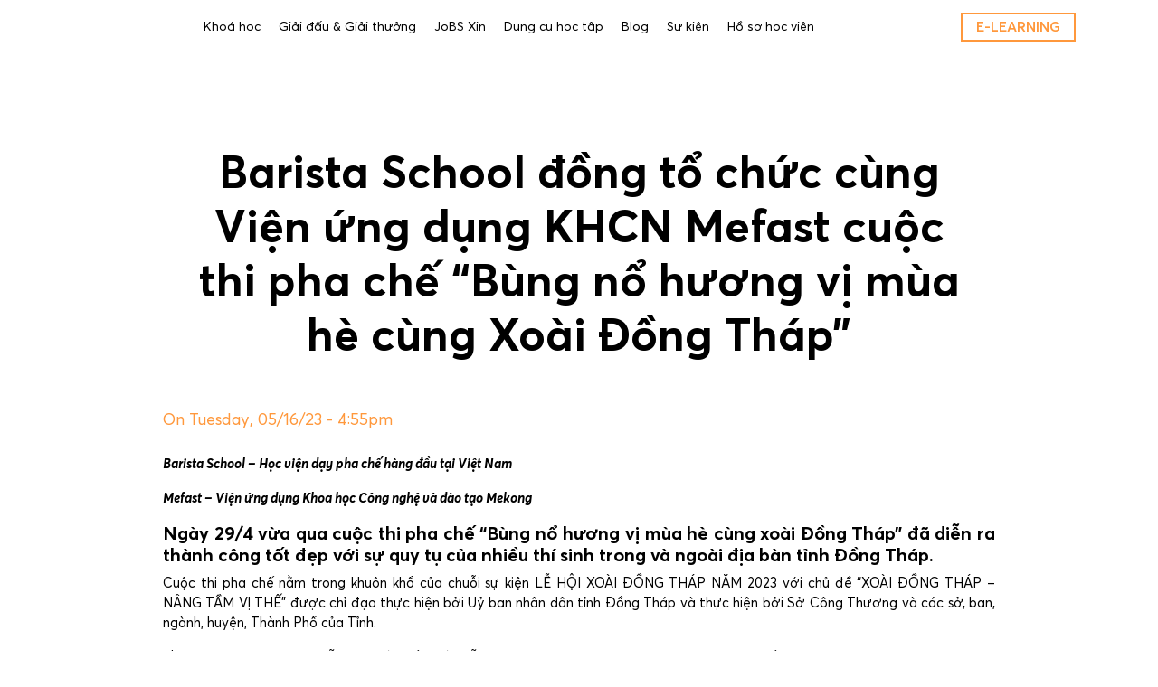

--- FILE ---
content_type: text/html; charset=UTF-8
request_url: https://baristaschool.vn/barista-school-cuoc-thi-pha-che/
body_size: 30488
content:
<!DOCTYPE html>
<html lang="en-US" prefix="og: https://ogp.me/ns#" class="no-js">
<head>
    <meta charset="UTF-8">
    <meta name="viewport" content="width=device-width, initial-scale=1">
    <link rel="profile" href="https://gmpg.org/xfn/11">
        <script type="a9f2bc1b461831ff2d365ce9-text/javascript">(function(html){html.className = html.className.replace(/\bno-js\b/,'js')})(document.documentElement);</script>

<!-- Search Engine Optimization by Rank Math PRO - https://rankmath.com/ -->
<title>Barista School đồng tổ chức cùng Viện ứng dụng KHCN Mefast cuộc thi pha chế “Bùng nổ hương vị mùa hè cùng Xoài Đồng Tháp” - Barista School</title>
<meta name="description" content="Barista School - Học viện dạy pha chế hàng đầu tại Việt Nam"/>
<meta name="robots" content="follow, index, max-snippet:-1, max-video-preview:-1, max-image-preview:large"/>
<link rel="canonical" href="https://baristaschool.vn/barista-school-cuoc-thi-pha-che/" />
<meta property="og:locale" content="en_US" />
<meta property="og:type" content="article" />
<meta property="og:title" content="Barista School đồng tổ chức cùng Viện ứng dụng KHCN Mefast cuộc thi pha chế “Bùng nổ hương vị mùa hè cùng Xoài Đồng Tháp” - Barista School" />
<meta property="og:description" content="Barista School - Học viện dạy pha chế hàng đầu tại Việt Nam" />
<meta property="og:url" content="https://baristaschool.vn/barista-school-cuoc-thi-pha-che/" />
<meta property="og:site_name" content="Barista School" />
<meta property="article:publisher" content="https://www.facebook.com/VietNamBaristaSchool/" />
<meta property="article:tag" content="ẩm thực" />
<meta property="article:tag" content="Barista" />
<meta property="article:tag" content="pha chế sáng tạo đồ uống" />
<meta property="article:tag" content="Thức uống sáng tạo" />
<meta property="article:section" content="Sự kiện" />
<meta property="og:updated_time" content="2025-07-21T11:38:28+07:00" />
<meta property="og:image" content="https://baristaschool.vn/wp-content/uploads/2023/05/khaimac4.jpeg" />
<meta property="og:image:secure_url" content="https://baristaschool.vn/wp-content/uploads/2023/05/khaimac4.jpeg" />
<meta property="og:image:width" content="640" />
<meta property="og:image:height" content="427" />
<meta property="og:image:alt" content="barista-school-dong-to-chuc-cung-mefast-cuoc-thi-pha-che" />
<meta property="og:image:type" content="image/jpeg" />
<meta property="article:published_time" content="2023-05-16T16:55:15+07:00" />
<meta property="article:modified_time" content="2025-07-21T11:38:28+07:00" />
<meta name="twitter:card" content="summary_large_image" />
<meta name="twitter:title" content="Barista School đồng tổ chức cùng Viện ứng dụng KHCN Mefast cuộc thi pha chế “Bùng nổ hương vị mùa hè cùng Xoài Đồng Tháp” - Barista School" />
<meta name="twitter:description" content="Barista School - Học viện dạy pha chế hàng đầu tại Việt Nam" />
<meta name="twitter:image" content="https://baristaschool.vn/wp-content/uploads/2023/05/khaimac4.jpeg" />
<meta name="twitter:label1" content="Written by" />
<meta name="twitter:data1" content="julie" />
<meta name="twitter:label2" content="Time to read" />
<meta name="twitter:data2" content="4 minutes" />
<script type="application/ld+json" class="rank-math-schema-pro">{"@context":"https://schema.org","@graph":[{"@type":["Organization","Person"],"@id":"https://baristaschool.vn/#person","name":"Barista school","url":"https://baristaschool.vn","sameAs":["https://www.facebook.com/VietNamBaristaSchool/"]},{"@type":"WebSite","@id":"https://baristaschool.vn/#website","url":"https://baristaschool.vn","name":"Barista school","publisher":{"@id":"https://baristaschool.vn/#person"},"inLanguage":"en-US"},{"@type":"ImageObject","@id":"https://baristaschool.vn/wp-content/uploads/2023/05/khaimac4.jpeg","url":"https://baristaschool.vn/wp-content/uploads/2023/05/khaimac4.jpeg","width":"200","height":"200","inLanguage":"en-US"},{"@type":"BreadcrumbList","@id":"https://baristaschool.vn/barista-school-cuoc-thi-pha-che/#breadcrumb","itemListElement":[{"@type":"ListItem","position":"1","item":{"@id":"https://baristaschool.vn","name":"Home"}},{"@type":"ListItem","position":"2","item":{"@id":"https://baristaschool.vn/category/su-kien/","name":"S\u1ef1 ki\u1ec7n"}},{"@type":"ListItem","position":"3","item":{"@id":"https://baristaschool.vn/barista-school-cuoc-thi-pha-che/","name":"Barista School \u0111\u1ed3ng t\u1ed5 ch\u1ee9c c\u00f9ng Vi\u1ec7n \u1ee9ng d\u1ee5ng KHCN Mefast cu\u1ed9c thi pha ch\u1ebf \u201cB\u00f9ng n\u1ed5 h\u01b0\u01a1ng v\u1ecb m\u00f9a h\u00e8 c\u00f9ng Xo\u00e0i \u0110\u1ed3ng Th\u00e1p\u201d"}}]},{"@type":"WebPage","@id":"https://baristaschool.vn/barista-school-cuoc-thi-pha-che/#webpage","url":"https://baristaschool.vn/barista-school-cuoc-thi-pha-che/","name":"Barista School \u0111\u1ed3ng t\u1ed5 ch\u1ee9c c\u00f9ng Vi\u1ec7n \u1ee9ng d\u1ee5ng KHCN Mefast cu\u1ed9c thi pha ch\u1ebf \u201cB\u00f9ng n\u1ed5 h\u01b0\u01a1ng v\u1ecb m\u00f9a h\u00e8 c\u00f9ng Xo\u00e0i \u0110\u1ed3ng Th\u00e1p\u201d - Barista School","datePublished":"2023-05-16T16:55:15+07:00","dateModified":"2025-07-21T11:38:28+07:00","isPartOf":{"@id":"https://baristaschool.vn/#website"},"primaryImageOfPage":{"@id":"https://baristaschool.vn/wp-content/uploads/2023/05/khaimac4.jpeg"},"inLanguage":"en-US","breadcrumb":{"@id":"https://baristaschool.vn/barista-school-cuoc-thi-pha-che/#breadcrumb"}},{"@type":"Person","@id":"https://baristaschool.vn/author/julie/","name":"julie","url":"https://baristaschool.vn/author/julie/","image":{"@type":"ImageObject","@id":"https://secure.gravatar.com/avatar/a9e1fb7e606958f0d861c3dd5146e4baf915ab5fb30332003f642bdf615b409c?s=96&amp;d=mm&amp;r=g","url":"https://secure.gravatar.com/avatar/a9e1fb7e606958f0d861c3dd5146e4baf915ab5fb30332003f642bdf615b409c?s=96&amp;d=mm&amp;r=g","caption":"julie","inLanguage":"en-US"}},{"@type":"BlogPosting","headline":"Barista School \u0111\u1ed3ng t\u1ed5 ch\u1ee9c c\u00f9ng Vi\u1ec7n \u1ee9ng d\u1ee5ng KHCN Mefast cu\u1ed9c thi pha ch\u1ebf \u201cB\u00f9ng n\u1ed5 h\u01b0\u01a1ng v\u1ecb m\u00f9a h\u00e8 c\u00f9ng","keywords":"pha ch\u1ebf, barista, \u1ea9m th\u1ef1c, barista school","datePublished":"2023-05-16T16:55:15+07:00","dateModified":"2025-07-21T11:38:28+07:00","articleSection":"S\u1ef1 ki\u1ec7n","author":{"@id":"https://baristaschool.vn/author/julie/","name":"julie"},"publisher":{"@id":"https://baristaschool.vn/#person"},"description":"Barista School - H\u1ecdc vi\u1ec7n d\u1ea1y pha ch\u1ebf h\u00e0ng \u0111\u1ea7u t\u1ea1i Vi\u1ec7t Nam","name":"Barista School \u0111\u1ed3ng t\u1ed5 ch\u1ee9c c\u00f9ng Vi\u1ec7n \u1ee9ng d\u1ee5ng KHCN Mefast cu\u1ed9c thi pha ch\u1ebf \u201cB\u00f9ng n\u1ed5 h\u01b0\u01a1ng v\u1ecb m\u00f9a h\u00e8 c\u00f9ng","@id":"https://baristaschool.vn/barista-school-cuoc-thi-pha-che/#richSnippet","isPartOf":{"@id":"https://baristaschool.vn/barista-school-cuoc-thi-pha-che/#webpage"},"image":{"@id":"https://baristaschool.vn/wp-content/uploads/2023/05/khaimac4.jpeg"},"inLanguage":"en-US","mainEntityOfPage":{"@id":"https://baristaschool.vn/barista-school-cuoc-thi-pha-che/#webpage"}}]}</script>
<!-- /Rank Math WordPress SEO plugin -->

<link rel='dns-prefetch' href='//stackpath.bootstrapcdn.com' />
<link rel='dns-prefetch' href='//cdnjs.cloudflare.com' />
<link rel='dns-prefetch' href='//www.googletagmanager.com' />
<link rel="alternate" type="application/rss+xml" title="Barista School &raquo; Feed" href="https://baristaschool.vn/feed/" />
<link rel="alternate" type="application/rss+xml" title="Barista School &raquo; Comments Feed" href="https://baristaschool.vn/comments/feed/" />
<link rel="alternate" title="oEmbed (JSON)" type="application/json+oembed" href="https://baristaschool.vn/wp-json/oembed/1.0/embed?url=https%3A%2F%2Fbaristaschool.vn%2Fbarista-school-cuoc-thi-pha-che%2F" />
<link rel="alternate" title="oEmbed (XML)" type="text/xml+oembed" href="https://baristaschool.vn/wp-json/oembed/1.0/embed?url=https%3A%2F%2Fbaristaschool.vn%2Fbarista-school-cuoc-thi-pha-che%2F&#038;format=xml" />
<style id='wp-img-auto-sizes-contain-inline-css' type='text/css'>
img:is([sizes=auto i],[sizes^="auto," i]){contain-intrinsic-size:3000px 1500px}
/*# sourceURL=wp-img-auto-sizes-contain-inline-css */
</style>
<style id='wp-emoji-styles-inline-css' type='text/css'>

	img.wp-smiley, img.emoji {
		display: inline !important;
		border: none !important;
		box-shadow: none !important;
		height: 1em !important;
		width: 1em !important;
		margin: 0 0.07em !important;
		vertical-align: -0.1em !important;
		background: none !important;
		padding: 0 !important;
	}
/*# sourceURL=wp-emoji-styles-inline-css */
</style>
<style id='wp-block-library-inline-css' type='text/css'>
:root{--wp-block-synced-color:#7a00df;--wp-block-synced-color--rgb:122,0,223;--wp-bound-block-color:var(--wp-block-synced-color);--wp-editor-canvas-background:#ddd;--wp-admin-theme-color:#007cba;--wp-admin-theme-color--rgb:0,124,186;--wp-admin-theme-color-darker-10:#006ba1;--wp-admin-theme-color-darker-10--rgb:0,107,160.5;--wp-admin-theme-color-darker-20:#005a87;--wp-admin-theme-color-darker-20--rgb:0,90,135;--wp-admin-border-width-focus:2px}@media (min-resolution:192dpi){:root{--wp-admin-border-width-focus:1.5px}}.wp-element-button{cursor:pointer}:root .has-very-light-gray-background-color{background-color:#eee}:root .has-very-dark-gray-background-color{background-color:#313131}:root .has-very-light-gray-color{color:#eee}:root .has-very-dark-gray-color{color:#313131}:root .has-vivid-green-cyan-to-vivid-cyan-blue-gradient-background{background:linear-gradient(135deg,#00d084,#0693e3)}:root .has-purple-crush-gradient-background{background:linear-gradient(135deg,#34e2e4,#4721fb 50%,#ab1dfe)}:root .has-hazy-dawn-gradient-background{background:linear-gradient(135deg,#faaca8,#dad0ec)}:root .has-subdued-olive-gradient-background{background:linear-gradient(135deg,#fafae1,#67a671)}:root .has-atomic-cream-gradient-background{background:linear-gradient(135deg,#fdd79a,#004a59)}:root .has-nightshade-gradient-background{background:linear-gradient(135deg,#330968,#31cdcf)}:root .has-midnight-gradient-background{background:linear-gradient(135deg,#020381,#2874fc)}:root{--wp--preset--font-size--normal:16px;--wp--preset--font-size--huge:42px}.has-regular-font-size{font-size:1em}.has-larger-font-size{font-size:2.625em}.has-normal-font-size{font-size:var(--wp--preset--font-size--normal)}.has-huge-font-size{font-size:var(--wp--preset--font-size--huge)}.has-text-align-center{text-align:center}.has-text-align-left{text-align:left}.has-text-align-right{text-align:right}.has-fit-text{white-space:nowrap!important}#end-resizable-editor-section{display:none}.aligncenter{clear:both}.items-justified-left{justify-content:flex-start}.items-justified-center{justify-content:center}.items-justified-right{justify-content:flex-end}.items-justified-space-between{justify-content:space-between}.screen-reader-text{border:0;clip-path:inset(50%);height:1px;margin:-1px;overflow:hidden;padding:0;position:absolute;width:1px;word-wrap:normal!important}.screen-reader-text:focus{background-color:#ddd;clip-path:none;color:#444;display:block;font-size:1em;height:auto;left:5px;line-height:normal;padding:15px 23px 14px;text-decoration:none;top:5px;width:auto;z-index:100000}html :where(.has-border-color){border-style:solid}html :where([style*=border-top-color]){border-top-style:solid}html :where([style*=border-right-color]){border-right-style:solid}html :where([style*=border-bottom-color]){border-bottom-style:solid}html :where([style*=border-left-color]){border-left-style:solid}html :where([style*=border-width]){border-style:solid}html :where([style*=border-top-width]){border-top-style:solid}html :where([style*=border-right-width]){border-right-style:solid}html :where([style*=border-bottom-width]){border-bottom-style:solid}html :where([style*=border-left-width]){border-left-style:solid}html :where(img[class*=wp-image-]){height:auto;max-width:100%}:where(figure){margin:0 0 1em}html :where(.is-position-sticky){--wp-admin--admin-bar--position-offset:var(--wp-admin--admin-bar--height,0px)}@media screen and (max-width:600px){html :where(.is-position-sticky){--wp-admin--admin-bar--position-offset:0px}}

/*# sourceURL=wp-block-library-inline-css */
</style><style id='global-styles-inline-css' type='text/css'>
:root{--wp--preset--aspect-ratio--square: 1;--wp--preset--aspect-ratio--4-3: 4/3;--wp--preset--aspect-ratio--3-4: 3/4;--wp--preset--aspect-ratio--3-2: 3/2;--wp--preset--aspect-ratio--2-3: 2/3;--wp--preset--aspect-ratio--16-9: 16/9;--wp--preset--aspect-ratio--9-16: 9/16;--wp--preset--color--black: #000000;--wp--preset--color--cyan-bluish-gray: #abb8c3;--wp--preset--color--white: #ffffff;--wp--preset--color--pale-pink: #f78da7;--wp--preset--color--vivid-red: #cf2e2e;--wp--preset--color--luminous-vivid-orange: #ff6900;--wp--preset--color--luminous-vivid-amber: #fcb900;--wp--preset--color--light-green-cyan: #7bdcb5;--wp--preset--color--vivid-green-cyan: #00d084;--wp--preset--color--pale-cyan-blue: #8ed1fc;--wp--preset--color--vivid-cyan-blue: #0693e3;--wp--preset--color--vivid-purple: #9b51e0;--wp--preset--gradient--vivid-cyan-blue-to-vivid-purple: linear-gradient(135deg,rgb(6,147,227) 0%,rgb(155,81,224) 100%);--wp--preset--gradient--light-green-cyan-to-vivid-green-cyan: linear-gradient(135deg,rgb(122,220,180) 0%,rgb(0,208,130) 100%);--wp--preset--gradient--luminous-vivid-amber-to-luminous-vivid-orange: linear-gradient(135deg,rgb(252,185,0) 0%,rgb(255,105,0) 100%);--wp--preset--gradient--luminous-vivid-orange-to-vivid-red: linear-gradient(135deg,rgb(255,105,0) 0%,rgb(207,46,46) 100%);--wp--preset--gradient--very-light-gray-to-cyan-bluish-gray: linear-gradient(135deg,rgb(238,238,238) 0%,rgb(169,184,195) 100%);--wp--preset--gradient--cool-to-warm-spectrum: linear-gradient(135deg,rgb(74,234,220) 0%,rgb(151,120,209) 20%,rgb(207,42,186) 40%,rgb(238,44,130) 60%,rgb(251,105,98) 80%,rgb(254,248,76) 100%);--wp--preset--gradient--blush-light-purple: linear-gradient(135deg,rgb(255,206,236) 0%,rgb(152,150,240) 100%);--wp--preset--gradient--blush-bordeaux: linear-gradient(135deg,rgb(254,205,165) 0%,rgb(254,45,45) 50%,rgb(107,0,62) 100%);--wp--preset--gradient--luminous-dusk: linear-gradient(135deg,rgb(255,203,112) 0%,rgb(199,81,192) 50%,rgb(65,88,208) 100%);--wp--preset--gradient--pale-ocean: linear-gradient(135deg,rgb(255,245,203) 0%,rgb(182,227,212) 50%,rgb(51,167,181) 100%);--wp--preset--gradient--electric-grass: linear-gradient(135deg,rgb(202,248,128) 0%,rgb(113,206,126) 100%);--wp--preset--gradient--midnight: linear-gradient(135deg,rgb(2,3,129) 0%,rgb(40,116,252) 100%);--wp--preset--font-size--small: 13px;--wp--preset--font-size--medium: 20px;--wp--preset--font-size--large: 36px;--wp--preset--font-size--x-large: 42px;--wp--preset--spacing--20: 0.44rem;--wp--preset--spacing--30: 0.67rem;--wp--preset--spacing--40: 1rem;--wp--preset--spacing--50: 1.5rem;--wp--preset--spacing--60: 2.25rem;--wp--preset--spacing--70: 3.38rem;--wp--preset--spacing--80: 5.06rem;--wp--preset--shadow--natural: 6px 6px 9px rgba(0, 0, 0, 0.2);--wp--preset--shadow--deep: 12px 12px 50px rgba(0, 0, 0, 0.4);--wp--preset--shadow--sharp: 6px 6px 0px rgba(0, 0, 0, 0.2);--wp--preset--shadow--outlined: 6px 6px 0px -3px rgb(255, 255, 255), 6px 6px rgb(0, 0, 0);--wp--preset--shadow--crisp: 6px 6px 0px rgb(0, 0, 0);}:where(.is-layout-flex){gap: 0.5em;}:where(.is-layout-grid){gap: 0.5em;}body .is-layout-flex{display: flex;}.is-layout-flex{flex-wrap: wrap;align-items: center;}.is-layout-flex > :is(*, div){margin: 0;}body .is-layout-grid{display: grid;}.is-layout-grid > :is(*, div){margin: 0;}:where(.wp-block-columns.is-layout-flex){gap: 2em;}:where(.wp-block-columns.is-layout-grid){gap: 2em;}:where(.wp-block-post-template.is-layout-flex){gap: 1.25em;}:where(.wp-block-post-template.is-layout-grid){gap: 1.25em;}.has-black-color{color: var(--wp--preset--color--black) !important;}.has-cyan-bluish-gray-color{color: var(--wp--preset--color--cyan-bluish-gray) !important;}.has-white-color{color: var(--wp--preset--color--white) !important;}.has-pale-pink-color{color: var(--wp--preset--color--pale-pink) !important;}.has-vivid-red-color{color: var(--wp--preset--color--vivid-red) !important;}.has-luminous-vivid-orange-color{color: var(--wp--preset--color--luminous-vivid-orange) !important;}.has-luminous-vivid-amber-color{color: var(--wp--preset--color--luminous-vivid-amber) !important;}.has-light-green-cyan-color{color: var(--wp--preset--color--light-green-cyan) !important;}.has-vivid-green-cyan-color{color: var(--wp--preset--color--vivid-green-cyan) !important;}.has-pale-cyan-blue-color{color: var(--wp--preset--color--pale-cyan-blue) !important;}.has-vivid-cyan-blue-color{color: var(--wp--preset--color--vivid-cyan-blue) !important;}.has-vivid-purple-color{color: var(--wp--preset--color--vivid-purple) !important;}.has-black-background-color{background-color: var(--wp--preset--color--black) !important;}.has-cyan-bluish-gray-background-color{background-color: var(--wp--preset--color--cyan-bluish-gray) !important;}.has-white-background-color{background-color: var(--wp--preset--color--white) !important;}.has-pale-pink-background-color{background-color: var(--wp--preset--color--pale-pink) !important;}.has-vivid-red-background-color{background-color: var(--wp--preset--color--vivid-red) !important;}.has-luminous-vivid-orange-background-color{background-color: var(--wp--preset--color--luminous-vivid-orange) !important;}.has-luminous-vivid-amber-background-color{background-color: var(--wp--preset--color--luminous-vivid-amber) !important;}.has-light-green-cyan-background-color{background-color: var(--wp--preset--color--light-green-cyan) !important;}.has-vivid-green-cyan-background-color{background-color: var(--wp--preset--color--vivid-green-cyan) !important;}.has-pale-cyan-blue-background-color{background-color: var(--wp--preset--color--pale-cyan-blue) !important;}.has-vivid-cyan-blue-background-color{background-color: var(--wp--preset--color--vivid-cyan-blue) !important;}.has-vivid-purple-background-color{background-color: var(--wp--preset--color--vivid-purple) !important;}.has-black-border-color{border-color: var(--wp--preset--color--black) !important;}.has-cyan-bluish-gray-border-color{border-color: var(--wp--preset--color--cyan-bluish-gray) !important;}.has-white-border-color{border-color: var(--wp--preset--color--white) !important;}.has-pale-pink-border-color{border-color: var(--wp--preset--color--pale-pink) !important;}.has-vivid-red-border-color{border-color: var(--wp--preset--color--vivid-red) !important;}.has-luminous-vivid-orange-border-color{border-color: var(--wp--preset--color--luminous-vivid-orange) !important;}.has-luminous-vivid-amber-border-color{border-color: var(--wp--preset--color--luminous-vivid-amber) !important;}.has-light-green-cyan-border-color{border-color: var(--wp--preset--color--light-green-cyan) !important;}.has-vivid-green-cyan-border-color{border-color: var(--wp--preset--color--vivid-green-cyan) !important;}.has-pale-cyan-blue-border-color{border-color: var(--wp--preset--color--pale-cyan-blue) !important;}.has-vivid-cyan-blue-border-color{border-color: var(--wp--preset--color--vivid-cyan-blue) !important;}.has-vivid-purple-border-color{border-color: var(--wp--preset--color--vivid-purple) !important;}.has-vivid-cyan-blue-to-vivid-purple-gradient-background{background: var(--wp--preset--gradient--vivid-cyan-blue-to-vivid-purple) !important;}.has-light-green-cyan-to-vivid-green-cyan-gradient-background{background: var(--wp--preset--gradient--light-green-cyan-to-vivid-green-cyan) !important;}.has-luminous-vivid-amber-to-luminous-vivid-orange-gradient-background{background: var(--wp--preset--gradient--luminous-vivid-amber-to-luminous-vivid-orange) !important;}.has-luminous-vivid-orange-to-vivid-red-gradient-background{background: var(--wp--preset--gradient--luminous-vivid-orange-to-vivid-red) !important;}.has-very-light-gray-to-cyan-bluish-gray-gradient-background{background: var(--wp--preset--gradient--very-light-gray-to-cyan-bluish-gray) !important;}.has-cool-to-warm-spectrum-gradient-background{background: var(--wp--preset--gradient--cool-to-warm-spectrum) !important;}.has-blush-light-purple-gradient-background{background: var(--wp--preset--gradient--blush-light-purple) !important;}.has-blush-bordeaux-gradient-background{background: var(--wp--preset--gradient--blush-bordeaux) !important;}.has-luminous-dusk-gradient-background{background: var(--wp--preset--gradient--luminous-dusk) !important;}.has-pale-ocean-gradient-background{background: var(--wp--preset--gradient--pale-ocean) !important;}.has-electric-grass-gradient-background{background: var(--wp--preset--gradient--electric-grass) !important;}.has-midnight-gradient-background{background: var(--wp--preset--gradient--midnight) !important;}.has-small-font-size{font-size: var(--wp--preset--font-size--small) !important;}.has-medium-font-size{font-size: var(--wp--preset--font-size--medium) !important;}.has-large-font-size{font-size: var(--wp--preset--font-size--large) !important;}.has-x-large-font-size{font-size: var(--wp--preset--font-size--x-large) !important;}
/*# sourceURL=global-styles-inline-css */
</style>

<style id='classic-theme-styles-inline-css' type='text/css'>
/*! This file is auto-generated */
.wp-block-button__link{color:#fff;background-color:#32373c;border-radius:9999px;box-shadow:none;text-decoration:none;padding:calc(.667em + 2px) calc(1.333em + 2px);font-size:1.125em}.wp-block-file__button{background:#32373c;color:#fff;text-decoration:none}
/*# sourceURL=/wp-includes/css/classic-themes.min.css */
</style>
<link data-minify="1" rel='stylesheet' id='font-awesome-css' href='https://baristaschool.vn/wp-content/cache/min/1/wp-content/plugins/js_composer/assets/lib/bower/font-awesome/css/font-awesome.min.css?ver=1750926418' type='text/css' media='all' />
<link data-minify="1" rel='stylesheet' id='salesorrentals-style-css' href='https://baristaschool.vn/wp-content/cache/min/1/wp-content/themes/baristaschool/style.css?ver=1750926418' type='text/css' media='all' />
<link data-minify="1" rel='stylesheet' id='boostrap-css' href='https://baristaschool.vn/wp-content/cache/min/1/bootstrap/4.3.1/css/bootstrap.min.css?ver=1750926418' type='text/css' media='all' />
<link data-minify="1" rel='stylesheet' id='ionicons-css' href='https://baristaschool.vn/wp-content/cache/min/1/ajax/libs/ionicons/2.0.1/css/ionicons.min.css?ver=1750926419' type='text/css' media='all' />
<link data-minify="1" rel='stylesheet' id='dgt-style-css' href='https://baristaschool.vn/wp-content/cache/background-css/baristaschool.vn/wp-content/cache/min/1/wp-content/themes/baristaschool/dgt-core/asset/stylesheet/css/dgt-style.css?ver=1750926419&wpr_t=1766228870' type='text/css' media='all' />
<!--n2css--><!--n2js--><script type="a9f2bc1b461831ff2d365ce9-text/javascript" src="https://baristaschool.vn/wp-includes/js/jquery/jquery.min.js?ver=3.7.1" id="jquery-core-js"></script>
<script type="a9f2bc1b461831ff2d365ce9-text/javascript" src="https://baristaschool.vn/wp-includes/js/jquery/jquery-migrate.min.js?ver=3.4.1" id="jquery-migrate-js"></script>
<link rel="https://api.w.org/" href="https://baristaschool.vn/wp-json/" /><link rel="alternate" title="JSON" type="application/json" href="https://baristaschool.vn/wp-json/wp/v2/posts/11616" /><link rel="EditURI" type="application/rsd+xml" title="RSD" href="https://baristaschool.vn/xmlrpc.php?rsd" />
<meta name="generator" content="WordPress 6.9" />
<link rel='shortlink' href='https://baristaschool.vn/?p=11616' />
<meta name="generator" content="Redux 4.5.9" /><meta name="generator" content="Site Kit by Google 1.168.0" /><meta name="google-site-verification" content="cUcI34NN9gQrkGZNu7xlStBQ1N6_kxU19makI0YHfHc" />      <!-- declare variable -->
              <style type="text/css">
        /* =======  Accent color ======== */
        .dgt-navigation .sub-menu li a:hover,
        .dgt-slider-icon,
        .dgt-icon-box h3 a:hover,
        .dgt-blog-item .dgt-blog-title a:hover,
        .content-single .dgt-blog-cat span,
        .post-pagination a:hover,
        .dgt-blog-sidebar .dgt-blog-title a:hover,
        .error,
        .widget-title, .widgettitle,
        .dgt-button.dgt-button-light:hover,
        .dgt-shadow .dgt-button.dgt-button-light,
        .header-dark .dgt-button.dgt-button-light,
        .dgt-slider-primary .item h3 a:hover,
        .dgt-blog-date,
        .dgt-navigation ul.primary-menu > li .sub-menu li a:hover,
        .dgt-team-item-inner:hover h3 a,
        .color-accent,
        .dgt-register-form input[type="submit"]:hover,
        .content-single .entry-content a,
        .dgt-counter-box h3{
          color: #ff983c        }

        body {
          color: #000000        }

        .accent-color {
          color: #ff983c !important;
        }

        button,
        button[disabled]:hover,
        button[disabled]:focus,
        input[type="button"],
        input[type="button"][disabled]:hover,
        input[type="button"][disabled]:focus,
        input[type="reset"],
        input[type="reset"][disabled]:hover,
        input[type="reset"][disabled]:focus,
        input[type="submit"],
        input[type="submit"][disabled]:hover,
        input[type="submit"][disabled]:focus,
        .dgt-button,
        .dgt-custom-newsletter.tnp-subscription input.tnp-submit,
        .dgt-blog-item .dgt-blog-info,
        .dgt-text-box .number,
        [class*="__circle"],
        .dgt-back-top,
        .post-share a:hover,
        .pagination .current,
        .pagination a:hover,
        .dgt-menu-mobile,
        .dgt-register-form input[type="submit"]{
          background-color: #ff983c        }

        .dgt-shadow .dgt-button.dgt-button-light,
        .header-dark .dgt-button.dgt-button-light,
        .dgt-register-form input[type="submit"],
        .category-name:after{
          border-color: #ff983c;
        }

        .dgt-navigation ul.primary-menu > li.menu-item-has-children:before {
          border-color: #ff983c transparent transparent transparent;
        }

        .dgt-footer .footer-widget ul.menu li.current-menu-item a:after,
        .dgt-back-main strong:after {
          border-color: transparent #ff983c transparent transparent;
        }

        .dgt-back-top:after {
          border-color: transparent transparent #ff983c transparent;
        }

        @media (max-width: 991px){
            .dgt-header .dgt-button.dgt-button-light {
                color: #ff983c;
                border-color: #ff983c;
            }
        }


        a {
          color: #000000;
        }

        a:hover {
          color: #ff983c;
        }

        a:active {
          color: #ff983c;
        }

        /* =======  Font Options ======== */
        /* =======  Header ======== */
        .dgt-header .header-primary {
          height: 60px;
        }

        .site-logo img {
          width: 100px;
          max-width: 100px;
        }

        /* =======  Navigation ======== */

        .dgt-navigation a {
          color: #ffffff;
          min-height: 60px;
        }

        @media (min-width: 992px) and (max-width: 1200px) {
          .dgt-navigation a {
            min-height: 30px;
          }
        }

        .dgt-navigation .menu-item:hover > a, .dgt-navigation .menu-item:focus > a {
          color: #ff983c;
        }

        .dgt-navigation a:active {
          color: #000000;
        }

        .dgt-navigation .sub-menu a:active {
          color: #ffffff;
        }

        /* ======== Footer =========== */
        .logo-footer {
          padding-top: ;
          padding-right: ;
          padding-bottom: ;
          padding-left: ;
        }

        .dgt-footer {
          background-color: #f1f1f1;
          color: #000000;
        }

        .dgt-footer a {
          color: #000000;
        }

        .dgt-footer a:hover, .dgt-footer a:focus {
          color: #ff983c;
        }

        .dgt-footer .dgt-navigation a:hover:before,
        .dgt-footer .dgt-navigation a:hover:after,
        .dgt-footer .dgt-navigation a:focus:before,
        .dgt-footer .dgt-navigation a:focus:after {
          background-color: #ff983c;
        }

        .dgt-footer a:active {
          color: #000000;
        }

        .dgt-footer .dgt-navigation a::before, .dgt-footer .dgt-navigation a::after {
          background-color: #000000;
        }

      </style>
        
<!-- Google AdSense meta tags added by Site Kit -->
<meta name="google-adsense-platform-account" content="ca-host-pub-2644536267352236">
<meta name="google-adsense-platform-domain" content="sitekit.withgoogle.com">
<!-- End Google AdSense meta tags added by Site Kit -->
<meta name="generator" content="Powered by WPBakery Page Builder - drag and drop page builder for WordPress."/>
<!--[if lte IE 9]><link rel="stylesheet" type="text/css" href="https://baristaschool.vn/wp-content/plugins/js_composer/assets/css/vc_lte_ie9.min.css" media="screen"><![endif]--><link rel="amphtml" href="https://baristaschool.vn/barista-school-cuoc-thi-pha-che/amp/">
<!-- Google Tag Manager snippet added by Site Kit -->
<script type="a9f2bc1b461831ff2d365ce9-text/javascript">
/* <![CDATA[ */

			( function( w, d, s, l, i ) {
				w[l] = w[l] || [];
				w[l].push( {'gtm.start': new Date().getTime(), event: 'gtm.js'} );
				var f = d.getElementsByTagName( s )[0],
					j = d.createElement( s ), dl = l != 'dataLayer' ? '&l=' + l : '';
				j.async = true;
				j.src = 'https://www.googletagmanager.com/gtm.js?id=' + i + dl;
				f.parentNode.insertBefore( j, f );
			} )( window, document, 'script', 'dataLayer', 'GTM-PCGM95M' );
			
/* ]]> */
</script>

<!-- End Google Tag Manager snippet added by Site Kit -->
<link rel="icon" href="https://baristaschool.vn/wp-content/uploads/2019/06/favicon.png" sizes="32x32" />
<link rel="icon" href="https://baristaschool.vn/wp-content/uploads/2019/06/favicon.png" sizes="192x192" />
<link rel="apple-touch-icon" href="https://baristaschool.vn/wp-content/uploads/2019/06/favicon.png" />
<meta name="msapplication-TileImage" content="https://baristaschool.vn/wp-content/uploads/2019/06/favicon.png" />
		<style type="text/css" id="wp-custom-css">
			/* CSS custom Hiroshi */
div > div > div.entry-content > div > span.dgt-blog-author.accent-color {
	display: none;
}

/* End CSS custom Hiroshi */

.drag-wrapper .thing{
     transform: none !important;
     bottom: 50px;
     right: 120px;
     top: auto;
}
 .drag-wrapper .thing .content{
     bottom: calc(100% + 20px) !important;
     top: auto;
}
 .wpcf7 span.wpcf7-list-item {
     display: block;
}
 .dgt-section-reviews .dgt-heading {
     padding: 8% 0 5% 0;
}
 @media (min-width: 992px) and (max-width: 1366px) {
     .dgt-footer .vc_custom_heading.widget-title, .dgt-footer .footer-widget ul.menu li a{
         font-size: 16px !important;
    }
}
 .fullPageTop.dgt-back-top{
     background-color: #ff983C;
}
 a.online__link{
     display:none 
}
 div.align-justify{
     text-align:justify 
}
 .dgt-teacher-member{
     border:none !important 
}
 .footer-widget a{
     color: #000 !important;
}
 .footer-widget a:hover{
     color: #ff983c !important;
}
 .rounded-number .number{
     color: #ff983c !important;
     border: 3px solid #ff983c !important;
     font-weight: bold !important;
     background-color: transparent !important 
}
 .section-reviews__image--1{
     display:none !important 
}
 .section-reviews__image--2{
     display:none !important 
}
 .dgt-archive-page .dgt-title {
     margin-top: 85px !important;
}
 .twitter, .vimeo {
     display:none 
}
 #fp-nav ul li a.active span, .fp-slidesNav ul li a.active span, #fp-nav ul li:hover a.active span, .fp-slidesNav ul li:hover a.active span {
     border: 1px solid #f7f7f7 !important;
     background-color: #ff983c !important 
}
 .dgt-contact-section .section-contact__image--1 {
     background-image: var(--wpr-bg-b432f5b3-7dd4-422f-9843-d89c73f82bdd) !important;
}
 .dgt-contact-section .section-contact__image--2{
     display:none 
}
 .dgt-contact-section .section-contact__image--4{
     display:none 
}
 .dgt-contact-section .section-contact__image--3 {
     background-image: var(--wpr-bg-a5aaa156-728b-4ed2-b06c-14546c04296a) !important;
}
 .nav-links .nav-previous, .nav-links .nav-next{
     display:none 
}
 .bg-dots {
     background: var(--wpr-bg-3461dee8-e236-4ab7-8abd-653886d635e8) repeat 0 0;
     padding-top: 90px;
     padding-bottom: 90px;
}
 .dgt-contact-section, .dgt-footer {
     border-top: 5px solid #000 !important;
}
 #advertising .section-d1__image--1{
     height:100% !important;
     bottom: -40px !important;
     left: 10% !important;
}
 #filmmaking .section-d2__image--1{
     height: 550px !important;
     bottom: 30px !important;
}
 #production .section-d3__image--1{
     height: 550px !important;
}
 #digital .section-d4__image--1{
     height: 550px !important;
}
 .chuong-trinh-quoc-gia .dgt-blog-date, .chuong-trinh-quoc-te .dgt-blog-date, .super-barista .dgt-blog-date ,.troi-oi-dat-oi .dgt-blog-date {
     display:none !important 
}
 #post-1079 .dgt-blog-date {
     display:none;
}
 .drag-wrapper .thing {
     bottom: 110px !important;
     right: 50px !important;
}
 .dgt-button.dgt-button-dark-light:hover, .dgt-custom-newsletter.tnp-subscription input.tnp-submit.dgt-button-dark-light:hover {
     background-color: #ff983c;
     color: #fff;
     border: 2px solid #fff;
}
 .align-items-center {
     text-align:justify 
}
 .dgt-team-avatar .pinterest{
     display:none 
}
 .review-content{
     text-align:justify;
}
 .category-chuyen-de-rang .info-post, .category-nghe-thuat-pha-che .info-post, .category-latte-artist .info-post,#post-977 .info-post , .dgt-related-post .dgt-blog-date, .dgt-site-main .dgt-blog-date, .info-pos{
     display:none !important;
}
 .dgt-blog-item-inner .post-feature-image:before {
     background:none !important 
}
 input[type="submit"]:hover{
     background-color: #ff983c !important;
     border: 2px solid #fff 
}
 .content-special .entry-header {
     max-width: 100% !important;
}
 @media (max-width: 991px) {
     .dgt-slider-info{
         font-size:15px;
    }
     .dgt-slider {
         height: 520px;
    }
}
 @media (max-width: 767px) {
     .font-md-3x, [class*=".vc_custom"].font-md-3x {
         font-size: 18px !important;
    }
     .muoi-nam-giao-hat .vc_custom_heading {
         font-size: 30px !important;
    }
     .section-reason__image--1 {
         width:400px !important;
         height:500px !important 
    }
     .dgt-team-single .dgt-toggle-title a {
         font-size: 40px !important;
    }
     .content-special.type-post .entry-header{
         margin-top: 120px !important;
         z-index: 999;
    }
     .dgt-archive-page .dgt-title {
         margin-top: 85px !important;
    }
     #filmmaking .section-d2__image--1, #production .section-d3__image--1 {
         z-index: -1;
    }
}
 #post-2045 .entry-content{
     margin-top:200px !important 
}
 .page-id-12 .owl-carousel .owl-stage-outer{
     height:auto;
}
 .dgt-archive-page .category-name:after {
     margin-top: 5px;
}
 .entry-content{
     text-align:justify 
}
 .grecaptcha-badge{
     display:none !important 
}
 .dgt-slider-reviews .dgt-slider-primary .carousel-wrapper.owl-theme .owl-next {
     background-image: var(--wpr-bg-aef31136-9ad6-4f08-9b02-36b0a384a386);
}
 .dgt-slider-reviews .dgt-slider-primary .carousel-wrapper.owl-theme .owl-next:hover {
     background-image: var(--wpr-bg-5c69234b-0587-4b9e-a739-3a85d5ea5fa5);
}
 .dgt-slider-reviews .dgt-slider-primary .carousel-wrapper.owl-theme .owl-prev {
     background-image: var(--wpr-bg-0d987253-2a67-4b77-9b44-c392858ec135);
}
 .dgt-slider-reviews .dgt-slider-primary .carousel-wrapper.owl-theme .owl-prev:hover {
     background-image: var(--wpr-bg-76992dc6-bc34-4819-bf19-8cef14549315);
}

.dgt-blog-item-inner .dgt-blog-title a
{
	text-transform:none!important;
}

.dgt-slider-reviews .avatar{height:150px;}

.dgt-back-top {
    bottom: 90px !important;
   
    right: 30px !important;
  
}
body.home .dgt-section.active .dgt-text-box {
	opacity: 1;
}
body.home .section-origin .dgt-text-box{
	transform: translate3d(0, 0, 0)
}

.dgt-slider-partners .dgt-heading:before {
    background-image: none !important;    
}
.dgt-slider-partners .dgt-heading:after {
    background-image: none !important;   
} 		</style>
		<noscript><style type="text/css"> .wpb_animate_when_almost_visible { opacity: 1; }</style></noscript><noscript><style id="rocket-lazyload-nojs-css">.rll-youtube-player, [data-lazy-src]{display:none !important;}</style></noscript>    	<!-- Global site tag (gtag.js) - Google Analytics -->
<!--script async src="https://www.googletagmanager.com/gtag/js?id=UA-143931338-1"></script-->
<!--script>
  window.dataLayer = window.dataLayer || [];
  function gtag(){dataLayer.push(arguments);}
  gtag('js', new Date());

  gtag('config', 'UA-143931338-1');
</script-->
<link data-minify="1" rel='stylesheet' id='js_composer_front-css' href='https://baristaschool.vn/wp-content/cache/background-css/baristaschool.vn/wp-content/cache/min/1/wp-content/plugins/js_composer/assets/css/js_composer.min.css?ver=1750926419&wpr_t=1766228870' type='text/css' media='all' />
<style id="wpr-lazyload-bg"></style><style id="wpr-lazyload-bg-exclusion"></style>
<noscript>
<style id="wpr-lazyload-bg-nostyle">:root{--wpr-bg-f3619cd6-2994-405c-8b8c-3ea20b87cc6b: url('../../../../../../../../../../../../../../themes/baristaschool/dgt-core/asset/images/bg.png');}:root{--wpr-bg-da8a7494-bff5-442f-9776-0723ba9ba26d: url('../../../../../../../../../../../../../../themes/baristaschool/dgt-core/asset/images/icon-deads.png');}:root{--wpr-bg-5e0836c2-7cfc-42e5-8669-b0dda66433cd: url('../../../../../../../../../../../../../../themes/baristaschool/dgt-core/asset/images/icon-listed.png');}:root{--wpr-bg-7e55326c-cbb0-49f5-a7c8-078fe31bf148: url('../../../../../../../../../../../../../../themes/baristaschool/dgt-core/asset/images/icon-share.png');}:root{--wpr-bg-e2f18b1c-47a9-4090-8e48-4ceaea40c124: url('../../../../../../../../../../../../../../themes/baristaschool/dgt-core/asset/images/icon-price.png');}:root{--wpr-bg-9d23f292-1bb5-47c7-9390-d1d1a01a1f0d: url('../../../../../../../../../../../../../../themes/baristaschool/dgt-core/asset/images/icon-land.png');}:root{--wpr-bg-c6e87cda-7259-474e-8cce-07ac88a0c9e4: url('../../../../../../../../../../../../../../themes/baristaschool/dgt-core/asset/images/icon-user.png');}:root{--wpr-bg-27791609-12ae-46ed-9421-2217ef20f1be: url('../../../../../../../../../../../../../../themes/baristaschool/dgt-core/asset/images/icon-settings.png');}:root{--wpr-bg-419e3583-1da7-4a77-a364-4a1912691dab: url('../../../../../../../../../../../../../../themes/baristaschool/dgt-core/asset/images/icon-villa-type.png');}:root{--wpr-bg-e710a19e-c76f-4cc4-99fb-a145ad2c80d5: url('../../../../../../../../../../../../../../themes/baristaschool/dgt-core/asset/images/icon-air-conditioner.png');}:root{--wpr-bg-5b75d4d9-5c37-4694-a485-c9d8390249e0: url('../../../../../../../../../../../../../../themes/baristaschool/dgt-core/asset/images/icon-bathrooms.png');}:root{--wpr-bg-63e22906-7817-45fd-8786-72aee2ef3a71: url('../../../../../../../../../../../../../../themes/baristaschool/dgt-core/asset/images/icon-bed.png');}:root{--wpr-bg-91aebc01-e85a-450a-a19d-b6585cd87374: url('../../../../../../../../../../../../../../themes/baristaschool/dgt-core/asset/images/icon-covered.png');}:root{--wpr-bg-f3188ff1-ba61-4ac3-aeb1-0964dc5c2191: url('../../../../../../../../../../../../../../themes/baristaschool/dgt-core/asset/images/icon-garage.png');}:root{--wpr-bg-04ffce36-5f58-410e-afea-ea3b8a81d104: url('../../../../../../../../../../../../../../themes/baristaschool/dgt-core/asset/images/icon-swimming-pool.png');}:root{--wpr-bg-5cf1031e-3132-4276-8ea2-59ef2aafe478: url('../../../../../../../../../../../../../../themes/baristaschool/dgt-core/asset/images/icon-plot.png');}:root{--wpr-bg-b240c7e6-f81e-4cd9-a278-2946b652eb8a: url('../../../../../../../../../../../../../../themes/baristaschool/dgt-core/asset/images/icon-planning.png');}:root{--wpr-bg-0a3a8334-7eac-4090-82e6-6da4ab9e5944: url('../../../../../../../../../../../../../../themes/baristaschool/dgt-core/asset/images/icon-eye.png');}:root{--wpr-bg-cf16bb3d-edcb-4cc6-9a62-66e2525040ab: url('../../../../../../../../../../../../../../themes/baristaschool/dgt-core/asset/images/pencil.png');}:root{--wpr-bg-3951fc53-9afd-4ae3-9c7d-6bbb1e7b7429: url('../../../../../../../../../../../../../../themes/baristaschool/dgt-core/asset/images/main-scroll.png');}:root{--wpr-bg-c5f6db28-a582-48f6-b009-463b98a500a0: url('../../../../../../../../../../../../../../themes/baristaschool/dgt-core/asset/images/hand-right-pointer.png');}:root{--wpr-bg-8cfc8fdc-0ced-4478-83ea-1d243d80a0fd: url('../../../../../../../../../../../../../../themes/baristaschool/dgt-core/asset/images/hand-left.png');}:root{--wpr-bg-a0ea201d-3ab2-4c4d-b8ee-1e2dd8e9bf93: url('../../../../../../../../../../../../../../themes/baristaschool/dgt-core/asset/images/main-arrow.svg');}:root{--wpr-bg-29d7fcf6-1120-40ba-bf76-0214e1696508: url('../../../../../../../../../../../../../../themes/baristaschool/dgt-core/asset/images/slider-right-w.svg');}:root{--wpr-bg-7ee3cd2b-ffbb-4ee6-85ae-93b8827310d5: url('../../../../../../../../../../../../../../themes/baristaschool/dgt-core/asset/images/slider-right-w.svg');}:root{--wpr-bg-bc72ca9a-3385-46a7-ba9d-de064de0532b: url('../../../../../../../../../../../../../../themes/baristaschool/dgt-core/asset/images/slider-left-w.svg');}:root{--wpr-bg-d7bb8198-042f-46e1-a30a-b487ef399e0a: url('../../../../../../../../../../../../../../themes/baristaschool/dgt-core/asset/images/slider-left-w.svg');}:root{--wpr-bg-aceed677-97de-4417-adb7-d4a3ff52478b: url('../../../../../../../../../../../../../../themes/baristaschool/dgt-core/asset/images/slider-left.svg');}:root{--wpr-bg-b4633e53-23a9-4457-97b4-85b25d8fc98e: url('../../../../../../../../../../../../../../themes/baristaschool/dgt-core/asset/images/slider-right.svg');}:root{--wpr-bg-1ea7f5c2-9b4d-462f-8b18-18e28ffb11d6: url('../../../../../../../../../../../../../../themes/baristaschool/dgt-core/asset/images/eye-left.png');}:root{--wpr-bg-048902d7-b08e-451c-b56e-c6ad94583c4e: url('../../../../../../../../../../../../../../themes/baristaschool/dgt-core/asset/images/eye-right.png');}:root{--wpr-bg-9f223fce-929f-49b1-8593-939d5a332e5f: url('../../../../../../../../../../../../../../themes/baristaschool/dgt-core/asset/images/hand-right.png');}:root{--wpr-bg-4f6d08b8-f4b3-445c-acad-ab95ffd4beb1: url('../../../../../../../../../../../../../../themes/baristaschool/dgt-core/asset/images/hand-left.png');}:root{--wpr-bg-f5f0424d-2c6a-4057-be50-d5aad82bf841: url('../../../../../../../../../../../../../../themes/baristaschool/dgt-core/asset/images/hand-right-1.png');}:root{--wpr-bg-f8abc3e4-5509-4c54-b8ca-07acf7ca7592: url('../../../../../../../../../../../../../../themes/baristaschool/dgt-core/asset/images/hand-right.png');}:root{--wpr-bg-be58e156-38f5-416d-859a-5150bbefbb4d: url('../../../../../../../../../../../../plugins/js_composer/assets/images/icons/address-book.png');}:root{--wpr-bg-3a2a338b-e693-424b-ae14-861c5f39009a: url('../../../../../../../../../../../../plugins/js_composer/assets/images/icons/alarm-clock.png');}:root{--wpr-bg-ee83b1e9-f438-4a1a-87e0-075204bc4a9a: url('../../../../../../../../../../../../plugins/js_composer/assets/images/icons/anchor.png');}:root{--wpr-bg-cd3e317f-2e8b-4a53-b23c-8b540c72635e: url('../../../../../../../../../../../../plugins/js_composer/assets/images/icons/application-image.png');}:root{--wpr-bg-d4de9bff-484f-4618-a581-9566e157d1bf: url('../../../../../../../../../../../../plugins/js_composer/assets/images/icons/arrow.png');}:root{--wpr-bg-ec8c9dac-1a4b-4d27-be9b-8112213f21a1: url('../../../../../../../../../../../../plugins/js_composer/assets/images/icons/asterisk.png');}:root{--wpr-bg-b5569fe3-1bf7-4175-9afb-5070f8c32479: url('../../../../../../../../../../../../plugins/js_composer/assets/images/icons/auction-hammer.png');}:root{--wpr-bg-49aa3b04-640f-46ad-bc99-94d410cbcc0a: url('../../../../../../../../../../../../plugins/js_composer/assets/images/icons/balloon.png');}:root{--wpr-bg-95dfc3f4-9060-4eae-902c-96ada5b3ce68: url('../../../../../../../../../../../../plugins/js_composer/assets/images/icons/balloon-buzz.png');}:root{--wpr-bg-de4bef3a-62b9-4c39-a49e-4157f8cd5ecf: url('../../../../../../../../../../../../plugins/js_composer/assets/images/icons/balloon-facebook.png');}:root{--wpr-bg-0c9e1f9b-20fa-4b6b-af14-13c1517dfcb4: url('../../../../../../../../../../../../plugins/js_composer/assets/images/icons/balloon-twitter.png');}:root{--wpr-bg-dd18cf4e-014f-49eb-856b-479fa5a80ec6: url('../../../../../../../../../../../../plugins/js_composer/assets/images/icons/battery-full.png');}:root{--wpr-bg-f92b0983-f99e-40ad-bd6d-6ca125e2bac6: url('../../../../../../../../../../../../plugins/js_composer/assets/images/icons/binocular.png');}:root{--wpr-bg-053a2ba2-742a-4594-9423-d14459576a59: url('../../../../../../../../../../../../plugins/js_composer/assets/images/icons/blue-document-excel.png');}:root{--wpr-bg-d1ddad9d-117a-4c20-a619-6c144b527037: url('../../../../../../../../../../../../plugins/js_composer/assets/images/icons/blue-document-image.png');}:root{--wpr-bg-bc4389b3-4505-4dde-a336-2d2aa2f5a4b8: url('../../../../../../../../../../../../plugins/js_composer/assets/images/icons/blue-document-music.png');}:root{--wpr-bg-cdf07291-246c-4cee-bf84-5b5526cf0e8b: url('../../../../../../../../../../../../plugins/js_composer/assets/images/icons/blue-document-office.png');}:root{--wpr-bg-f98e881c-60ea-4d76-b6a2-254b0e94a549: url('../../../../../../../../../../../../plugins/js_composer/assets/images/icons/blue-document-pdf.png');}:root{--wpr-bg-8df8fc28-0ee6-4c42-8bdb-5093a1907144: url('../../../../../../../../../../../../plugins/js_composer/assets/images/icons/blue-document-powerpoint.png');}:root{--wpr-bg-4db207ae-db85-426f-bd6d-7104161fd0b8: url('../../../../../../../../../../../../plugins/js_composer/assets/images/icons/blue-document-word.png');}:root{--wpr-bg-36ba9066-3dd6-4b9c-a3dd-09f0c386fe11: url('../../../../../../../../../../../../plugins/js_composer/assets/images/icons/bookmark.png');}:root{--wpr-bg-c59b9598-d069-4c55-a0ab-df25c5c24f55: url('../../../../../../../../../../../../plugins/js_composer/assets/images/icons/camcorder.png');}:root{--wpr-bg-976e6f85-820a-4293-ac9e-0ea5babe8d5f: url('../../../../../../../../../../../../plugins/js_composer/assets/images/icons/camera.png');}:root{--wpr-bg-a8ff7672-bf39-4dfc-b543-72152daeb291: url('../../../../../../../../../../../../plugins/js_composer/assets/images/icons/chart.png');}:root{--wpr-bg-4da5ccba-9f1e-4622-abf4-ef7400890c04: url('../../../../../../../../../../../../plugins/js_composer/assets/images/icons/chart-pie.png');}:root{--wpr-bg-474ff2e8-d9a9-43ce-a23f-aa272c8b3f0d: url('../../../../../../../../../../../../plugins/js_composer/assets/images/icons/clock.png');}:root{--wpr-bg-4aa70299-38e8-4e2c-be4c-0f27dc8a22b4: url('../../../../../../../../../../../../plugins/js_composer/assets/images/icons/control.png');}:root{--wpr-bg-d1c079fc-b2ed-4331-965c-4598b794f814: url('../../../../../../../../../../../../plugins/js_composer/assets/images/icons/fire.png');}:root{--wpr-bg-250d0e43-d7fc-44fe-8194-53db037cc9e2: url('../../../../../../../../../../../../plugins/js_composer/assets/images/icons/heart.png');}:root{--wpr-bg-0c91781b-ee87-46bf-93e2-b20e6a01139b: url('../../../../../../../../../../../../plugins/js_composer/assets/images/icons/mail.png');}:root{--wpr-bg-72f0d37f-002a-4fd2-b5a6-6ffe9c06ce3c: url('../../../../../../../../../../../../plugins/js_composer/assets/images/icons/plus-shield.png');}:root{--wpr-bg-56b5765b-5ea7-4e68-88e8-8b0aca0c225f: url('../../../../../../../../../../../../plugins/js_composer/assets/images/icons/video.png');}:root{--wpr-bg-b273f67c-960f-4a41-a4db-02b365e3412a: url('../../../../../../../../../../../../plugins/js_composer/assets/images/spinner.gif');}:root{--wpr-bg-bdcffcb0-77e2-46e8-b28b-bf5e6c1a6f38: url('../../../../../../../../../../../../plugins/js_composer/assets/vc/alert.png');}:root{--wpr-bg-02245788-1847-4877-bdf9-c9b5cfc1e6f8: url('../../../../../../../../../../../../plugins/js_composer/assets/vc/info.png');}:root{--wpr-bg-460809be-d232-4f59-8109-2cc43202280c: url('../../../../../../../../../../../../plugins/js_composer/assets/vc/tick.png');}:root{--wpr-bg-558d5d82-26b4-43fa-af18-df69eb7e4184: url('../../../../../../../../../../../../plugins/js_composer/assets/vc/exclamation.png');}:root{--wpr-bg-51be8e45-0dd9-4585-ace4-3f46e199102d: url('../../../../../../../../../../../../plugins/js_composer/assets/images/icons/address-book.png');}:root{--wpr-bg-05e5f34e-2665-4f8c-a667-cbc912414b54: url('../../../../../../../../../../../../plugins/js_composer/assets/images/icons/alarm-clock.png');}:root{--wpr-bg-34db01f9-856c-40d3-976f-ac0513abaeeb: url('../../../../../../../../../../../../plugins/js_composer/assets/images/icons/anchor.png');}:root{--wpr-bg-972c8582-4699-4dbc-b8ec-28efbdcd0c34: url('../../../../../../../../../../../../plugins/js_composer/assets/images/icons/application-image.png');}:root{--wpr-bg-df22b4ef-244b-449c-8399-21006fbc4d1d: url('../../../../../../../../../../../../plugins/js_composer/assets/images/icons/arrow.png');}:root{--wpr-bg-12b13ca9-ff8a-4be2-bb71-bae35bdfb245: url('../../../../../../../../../../../../plugins/js_composer/assets/images/icons/asterisk.png');}:root{--wpr-bg-4fb86156-bda6-4f1c-a69b-6f13c4bcdc09: url('../../../../../../../../../../../../plugins/js_composer/assets/images/icons/auction-hammer.png');}:root{--wpr-bg-c4786fbf-7fb3-40aa-93a1-a6bc9afaecb5: url('../../../../../../../../../../../../plugins/js_composer/assets/images/icons/balloon.png');}:root{--wpr-bg-1782b1c0-3d2f-453c-b059-4abd607ec167: url('../../../../../../../../../../../../plugins/js_composer/assets/images/icons/balloon-buzz.png');}:root{--wpr-bg-5696c1f4-2db9-4ac9-af64-74fb9f848deb: url('../../../../../../../../../../../../plugins/js_composer/assets/images/icons/balloon-facebook.png');}:root{--wpr-bg-5fd28c44-3f64-4091-89d6-89cc10603976: url('../../../../../../../../../../../../plugins/js_composer/assets/images/icons/balloon-twitter.png');}:root{--wpr-bg-864d3850-08ef-4ea0-a098-d400db5f7a3a: url('../../../../../../../../../../../../plugins/js_composer/assets/images/icons/battery-full.png');}:root{--wpr-bg-f7985df0-4ed7-43fd-abcf-02ace42cb841: url('../../../../../../../../../../../../plugins/js_composer/assets/images/icons/binocular.png');}:root{--wpr-bg-8192ef8a-947e-4536-80d2-d9ed41e4e48a: url('../../../../../../../../../../../../plugins/js_composer/assets/images/icons/blue-document-excel.png');}:root{--wpr-bg-27c13084-62b9-491c-a86d-d906a7a30874: url('../../../../../../../../../../../../plugins/js_composer/assets/images/icons/blue-document-image.png');}:root{--wpr-bg-5e255aaa-3803-4de9-85e5-2096a8018360: url('../../../../../../../../../../../../plugins/js_composer/assets/images/icons/blue-document-music.png');}:root{--wpr-bg-1d221d8a-cb0e-45a1-bbd5-13d0191c61d5: url('../../../../../../../../../../../../plugins/js_composer/assets/images/icons/blue-document-office.png');}:root{--wpr-bg-3de9238f-bfb4-44f7-b837-4a459699614d: url('../../../../../../../../../../../../plugins/js_composer/assets/images/icons/blue-document-pdf.png');}:root{--wpr-bg-ea805619-3b57-4d4d-a4a3-53fa325c65d2: url('../../../../../../../../../../../../plugins/js_composer/assets/images/icons/blue-document-powerpoint.png');}:root{--wpr-bg-8bb5fe47-cee8-4361-bd6a-abffeb933572: url('../../../../../../../../../../../../plugins/js_composer/assets/images/icons/blue-document-word.png');}:root{--wpr-bg-e23da343-8d41-48ac-aa58-e36d89259e0f: url('../../../../../../../../../../../../plugins/js_composer/assets/images/icons/bookmark.png');}:root{--wpr-bg-a168f86a-f4cd-4f65-910b-d6cc65321904: url('../../../../../../../../../../../../plugins/js_composer/assets/images/icons/camcorder.png');}:root{--wpr-bg-2f19ded9-b82d-4661-813f-069eec4ceaaf: url('../../../../../../../../../../../../plugins/js_composer/assets/images/icons/camera.png');}:root{--wpr-bg-23ecf47a-ac59-4a0f-9709-2198eb848e4c: url('../../../../../../../../../../../../plugins/js_composer/assets/images/icons/chart.png');}:root{--wpr-bg-31145adb-cd6f-4e67-96dc-ecb8e1d3e068: url('../../../../../../../../../../../../plugins/js_composer/assets/images/icons/chart-pie.png');}:root{--wpr-bg-7dda2c55-9845-4209-ad1c-ecb2749af361: url('../../../../../../../../../../../../plugins/js_composer/assets/images/icons/clock.png');}:root{--wpr-bg-3d94be62-567e-44ad-b127-345875cbd828: url('../../../../../../../../../../../../plugins/js_composer/assets/images/icons/control.png');}:root{--wpr-bg-dce75d95-cf0e-48cf-a0be-56806073227f: url('../../../../../../../../../../../../plugins/js_composer/assets/images/icons/fire.png');}:root{--wpr-bg-28e8f001-0b5c-4a91-a45b-382db6491499: url('../../../../../../../../../../../../plugins/js_composer/assets/images/icons/heart.png');}:root{--wpr-bg-ebe03b9d-b778-44e3-adc6-39e9acf31ab1: url('../../../../../../../../../../../../plugins/js_composer/assets/images/icons/mail.png');}:root{--wpr-bg-395d826a-ff28-4c63-85fd-647adf8521fb: url('../../../../../../../../../../../../plugins/js_composer/assets/images/icons/plus-shield.png');}:root{--wpr-bg-fa953df4-90dd-46a8-8b29-8f8076c24664: url('../../../../../../../../../../../../plugins/js_composer/assets/images/icons/video.png');}:root{--wpr-bg-036a3d2c-3174-481a-b8ac-6e26f2f8e9d2: url('../../../../../../../../../../../../plugins/js_composer/assets/images/toggle_open.png');}:root{--wpr-bg-68c99c6f-b3f0-4bea-a987-d7d796d6766b: url('../../../../../../../../../../../../plugins/js_composer/assets/images/toggle_close.png');}:root{--wpr-bg-97ff0f24-deb6-4f12-a639-56ca1b9d8703: url('../../../../../../../../../../../../plugins/js_composer/assets/images/flickr.png');}:root{--wpr-bg-8cd5e0da-3f44-4a18-b67c-fb02f990d935: url('../../../../../../../../../../../../plugins/js_composer/assets/vc/tick.png');}:root{--wpr-bg-2ef3be29-6037-48ac-b3c6-723349bde713: url('../../../../../../../../../../../../plugins/js_composer/assets/vc/remove.png');}:root{--wpr-bg-3461dee8-e236-4ab7-8abd-653886d635e8: url('../../images/bg.png');}:root{--wpr-bg-b432f5b3-7dd4-422f-9843-d89c73f82bdd: url('https://static.baristaschool.vn/wp-content/uploads/2019/07/superbarista2-e1562827784662.png');}:root{--wpr-bg-a5aaa156-728b-4ed2-b06c-14546c04296a: url('https://static.baristaschool.vn/wp-content/uploads/2019/07/superbarista1.png');}:root{--wpr-bg-aef31136-9ad6-4f08-9b02-36b0a384a386: url('https://baristaschool.vn/wp-content/themes/baristaschool/dgt-core/asset/images/next-button.png');}:root{--wpr-bg-5c69234b-0587-4b9e-a739-3a85d5ea5fa5: url('https://baristaschool.vn/wp-content/themes/baristaschool/dgt-core/asset/images/next-button-hover.png');}:root{--wpr-bg-0d987253-2a67-4b77-9b44-c392858ec135: url('https://baristaschool.vn/wp-content/themes/baristaschool/dgt-core/asset/images/previous-button.png');}:root{--wpr-bg-76992dc6-bc34-4819-bf19-8cef14549315: url('https://baristaschool.vn/wp-content/themes/baristaschool/dgt-core/asset/images/previous-button-hover.png');}</style>
</noscript>
<script type="a9f2bc1b461831ff2d365ce9-application/javascript">const rocket_pairs = [{"selector":".bg-dots","style":":root{--wpr-bg-f3619cd6-2994-405c-8b8c-3ea20b87cc6b: url('..\/..\/..\/..\/..\/..\/..\/..\/..\/..\/..\/..\/..\/..\/themes\/baristaschool\/dgt-core\/asset\/images\/bg.png');}","hash":"f3619cd6-2994-405c-8b8c-3ea20b87cc6b"},{"selector":".dgt-icon-title-deeds","style":":root{--wpr-bg-da8a7494-bff5-442f-9776-0723ba9ba26d: url('..\/..\/..\/..\/..\/..\/..\/..\/..\/..\/..\/..\/..\/..\/themes\/baristaschool\/dgt-core\/asset\/images\/icon-deads.png');}","hash":"da8a7494-bff5-442f-9776-0723ba9ba26d"},{"selector":".dgt-icon-just-listed","style":":root{--wpr-bg-5e0836c2-7cfc-42e5-8669-b0dda66433cd: url('..\/..\/..\/..\/..\/..\/..\/..\/..\/..\/..\/..\/..\/..\/themes\/baristaschool\/dgt-core\/asset\/images\/icon-listed.png');}","hash":"5e0836c2-7cfc-42e5-8669-b0dda66433cd"},{"selector":".dgt-icon-share-of-land","style":":root{--wpr-bg-7e55326c-cbb0-49f5-a7c8-078fe31bf148: url('..\/..\/..\/..\/..\/..\/..\/..\/..\/..\/..\/..\/..\/..\/themes\/baristaschool\/dgt-core\/asset\/images\/icon-share.png');}","hash":"7e55326c-cbb0-49f5-a7c8-078fe31bf148"},{"selector":".dgt-icon-lower","style":":root{--wpr-bg-e2f18b1c-47a9-4090-8e48-4ceaea40c124: url('..\/..\/..\/..\/..\/..\/..\/..\/..\/..\/..\/..\/..\/..\/themes\/baristaschool\/dgt-core\/asset\/images\/icon-price.png');}","hash":"e2f18b1c-47a9-4090-8e48-4ceaea40c124"},{"selector":".dgt-icon-title-deeds-of-land","style":":root{--wpr-bg-9d23f292-1bb5-47c7-9390-d1d1a01a1f0d: url('..\/..\/..\/..\/..\/..\/..\/..\/..\/..\/..\/..\/..\/..\/themes\/baristaschool\/dgt-core\/asset\/images\/icon-land.png');}","hash":"9d23f292-1bb5-47c7-9390-d1d1a01a1f0d"},{"selector":".dgt-icon-user","style":":root{--wpr-bg-c6e87cda-7259-474e-8cce-07ac88a0c9e4: url('..\/..\/..\/..\/..\/..\/..\/..\/..\/..\/..\/..\/..\/..\/themes\/baristaschool\/dgt-core\/asset\/images\/icon-user.png');}","hash":"c6e87cda-7259-474e-8cce-07ac88a0c9e4"},{"selector":".dgt-icon-setting","style":":root{--wpr-bg-27791609-12ae-46ed-9421-2217ef20f1be: url('..\/..\/..\/..\/..\/..\/..\/..\/..\/..\/..\/..\/..\/..\/themes\/baristaschool\/dgt-core\/asset\/images\/icon-settings.png');}","hash":"27791609-12ae-46ed-9421-2217ef20f1be"},{"selector":".dgt-icon-villa-type","style":":root{--wpr-bg-419e3583-1da7-4a77-a364-4a1912691dab: url('..\/..\/..\/..\/..\/..\/..\/..\/..\/..\/..\/..\/..\/..\/themes\/baristaschool\/dgt-core\/asset\/images\/icon-villa-type.png');}","hash":"419e3583-1da7-4a77-a364-4a1912691dab"},{"selector":".dgt-icon-air-conditioning","style":":root{--wpr-bg-e710a19e-c76f-4cc4-99fb-a145ad2c80d5: url('..\/..\/..\/..\/..\/..\/..\/..\/..\/..\/..\/..\/..\/..\/themes\/baristaschool\/dgt-core\/asset\/images\/icon-air-conditioner.png');}","hash":"e710a19e-c76f-4cc4-99fb-a145ad2c80d5"},{"selector":".dgt-icon-bathrooms","style":":root{--wpr-bg-5b75d4d9-5c37-4694-a485-c9d8390249e0: url('..\/..\/..\/..\/..\/..\/..\/..\/..\/..\/..\/..\/..\/..\/themes\/baristaschool\/dgt-core\/asset\/images\/icon-bathrooms.png');}","hash":"5b75d4d9-5c37-4694-a485-c9d8390249e0"},{"selector":".dgt-icon-bed","style":":root{--wpr-bg-63e22906-7817-45fd-8786-72aee2ef3a71: url('..\/..\/..\/..\/..\/..\/..\/..\/..\/..\/..\/..\/..\/..\/themes\/baristaschool\/dgt-core\/asset\/images\/icon-bed.png');}","hash":"63e22906-7817-45fd-8786-72aee2ef3a71"},{"selector":".dgt-icon-covered","style":":root{--wpr-bg-91aebc01-e85a-450a-a19d-b6585cd87374: url('..\/..\/..\/..\/..\/..\/..\/..\/..\/..\/..\/..\/..\/..\/themes\/baristaschool\/dgt-core\/asset\/images\/icon-covered.png');}","hash":"91aebc01-e85a-450a-a19d-b6585cd87374"},{"selector":".dgt-icon-garage","style":":root{--wpr-bg-f3188ff1-ba61-4ac3-aeb1-0964dc5c2191: url('..\/..\/..\/..\/..\/..\/..\/..\/..\/..\/..\/..\/..\/..\/themes\/baristaschool\/dgt-core\/asset\/images\/icon-garage.png');}","hash":"f3188ff1-ba61-4ac3-aeb1-0964dc5c2191"},{"selector":".dgt-icon-swimming-pool","style":":root{--wpr-bg-04ffce36-5f58-410e-afea-ea3b8a81d104: url('..\/..\/..\/..\/..\/..\/..\/..\/..\/..\/..\/..\/..\/..\/themes\/baristaschool\/dgt-core\/asset\/images\/icon-swimming-pool.png');}","hash":"04ffce36-5f58-410e-afea-ea3b8a81d104"},{"selector":".dgt-icon-plot","style":":root{--wpr-bg-5cf1031e-3132-4276-8ea2-59ef2aafe478: url('..\/..\/..\/..\/..\/..\/..\/..\/..\/..\/..\/..\/..\/..\/themes\/baristaschool\/dgt-core\/asset\/images\/icon-plot.png');}","hash":"5cf1031e-3132-4276-8ea2-59ef2aafe478"},{"selector":".dgt-icon-icon-planning","style":":root{--wpr-bg-b240c7e6-f81e-4cd9-a278-2946b652eb8a: url('..\/..\/..\/..\/..\/..\/..\/..\/..\/..\/..\/..\/..\/..\/themes\/baristaschool\/dgt-core\/asset\/images\/icon-planning.png');}","hash":"b240c7e6-f81e-4cd9-a278-2946b652eb8a"},{"selector":".dgt-icon-eyes","style":":root{--wpr-bg-0a3a8334-7eac-4090-82e6-6da4ab9e5944: url('..\/..\/..\/..\/..\/..\/..\/..\/..\/..\/..\/..\/..\/..\/themes\/baristaschool\/dgt-core\/asset\/images\/icon-eye.png');}","hash":"0a3a8334-7eac-4090-82e6-6da4ab9e5944"},{"selector":".dgt-icon-edit","style":":root{--wpr-bg-cf16bb3d-edcb-4cc6-9a62-66e2525040ab: url('..\/..\/..\/..\/..\/..\/..\/..\/..\/..\/..\/..\/..\/..\/themes\/baristaschool\/dgt-core\/asset\/images\/pencil.png');}","hash":"cf16bb3d-edcb-4cc6-9a62-66e2525040ab"},{"selector":".dgt-mouse-scroll","style":":root{--wpr-bg-3951fc53-9afd-4ae3-9c7d-6bbb1e7b7429: url('..\/..\/..\/..\/..\/..\/..\/..\/..\/..\/..\/..\/..\/..\/themes\/baristaschool\/dgt-core\/asset\/images\/main-scroll.png');}","hash":"3951fc53-9afd-4ae3-9c7d-6bbb1e7b7429"},{"selector":".navigation:not(.pagination) .nav-links .nav-next .meta-nav","style":":root{--wpr-bg-c5f6db28-a582-48f6-b009-463b98a500a0: url('..\/..\/..\/..\/..\/..\/..\/..\/..\/..\/..\/..\/..\/..\/themes\/baristaschool\/dgt-core\/asset\/images\/hand-right-pointer.png');}","hash":"c5f6db28-a582-48f6-b009-463b98a500a0"},{"selector":".navigation:not(.pagination) .nav-links .nav-previous .meta-nav","style":":root{--wpr-bg-8cfc8fdc-0ced-4478-83ea-1d243d80a0fd: url('..\/..\/..\/..\/..\/..\/..\/..\/..\/..\/..\/..\/..\/..\/themes\/baristaschool\/dgt-core\/asset\/images\/hand-left.png');}","hash":"8cfc8fdc-0ced-4478-83ea-1d243d80a0fd"},{"selector":".dgt-section-arrow","style":":root{--wpr-bg-a0ea201d-3ab2-4c4d-b8ee-1e2dd8e9bf93: url('..\/..\/..\/..\/..\/..\/..\/..\/..\/..\/..\/..\/..\/..\/themes\/baristaschool\/dgt-core\/asset\/images\/main-arrow.svg');}","hash":"a0ea201d-3ab2-4c4d-b8ee-1e2dd8e9bf93"},{"selector":".dgt-slider-primary .carousel-wrapper.owl-theme .owl-next,.dgt-slider-primary .carousel-wrapper.owl-theme .owl-prev","style":":root{--wpr-bg-29d7fcf6-1120-40ba-bf76-0214e1696508: url('..\/..\/..\/..\/..\/..\/..\/..\/..\/..\/..\/..\/..\/..\/themes\/baristaschool\/dgt-core\/asset\/images\/slider-right-w.svg');}","hash":"29d7fcf6-1120-40ba-bf76-0214e1696508"},{"selector":".dgt-slider-primary .carousel-wrapper.owl-theme .owl-next,.dgt-slider-primary .carousel-wrapper.owl-theme .owl-prev","style":":root{--wpr-bg-7ee3cd2b-ffbb-4ee6-85ae-93b8827310d5: url('..\/..\/..\/..\/..\/..\/..\/..\/..\/..\/..\/..\/..\/..\/themes\/baristaschool\/dgt-core\/asset\/images\/slider-right-w.svg');}","hash":"7ee3cd2b-ffbb-4ee6-85ae-93b8827310d5"},{"selector":".dgt-slider-primary .carousel-wrapper.owl-theme .owl-prev","style":":root{--wpr-bg-bc72ca9a-3385-46a7-ba9d-de064de0532b: url('..\/..\/..\/..\/..\/..\/..\/..\/..\/..\/..\/..\/..\/..\/themes\/baristaschool\/dgt-core\/asset\/images\/slider-left-w.svg');}","hash":"bc72ca9a-3385-46a7-ba9d-de064de0532b"},{"selector":".dgt-slider-primary .carousel-wrapper.owl-theme .owl-prev","style":":root{--wpr-bg-d7bb8198-042f-46e1-a30a-b487ef399e0a: url('..\/..\/..\/..\/..\/..\/..\/..\/..\/..\/..\/..\/..\/..\/themes\/baristaschool\/dgt-core\/asset\/images\/slider-left-w.svg');}","hash":"d7bb8198-042f-46e1-a30a-b487ef399e0a"},{"selector":".dgt-slider-reviews .dgt-slider-primary .carousel-wrapper.owl-theme .owl-prev","style":":root{--wpr-bg-aceed677-97de-4417-adb7-d4a3ff52478b: url('..\/..\/..\/..\/..\/..\/..\/..\/..\/..\/..\/..\/..\/..\/themes\/baristaschool\/dgt-core\/asset\/images\/slider-left.svg');}","hash":"aceed677-97de-4417-adb7-d4a3ff52478b"},{"selector":".dgt-slider-reviews .dgt-slider-primary .carousel-wrapper.owl-theme .owl-next","style":":root{--wpr-bg-b4633e53-23a9-4457-97b4-85b25d8fc98e: url('..\/..\/..\/..\/..\/..\/..\/..\/..\/..\/..\/..\/..\/..\/themes\/baristaschool\/dgt-core\/asset\/images\/slider-right.svg');}","hash":"b4633e53-23a9-4457-97b4-85b25d8fc98e"},{"selector":".dgt-slider-partners .dgt-heading","style":":root{--wpr-bg-1ea7f5c2-9b4d-462f-8b18-18e28ffb11d6: url('..\/..\/..\/..\/..\/..\/..\/..\/..\/..\/..\/..\/..\/..\/themes\/baristaschool\/dgt-core\/asset\/images\/eye-left.png');}","hash":"1ea7f5c2-9b4d-462f-8b18-18e28ffb11d6"},{"selector":".dgt-slider-partners .dgt-heading","style":":root{--wpr-bg-048902d7-b08e-451c-b56e-c6ad94583c4e: url('..\/..\/..\/..\/..\/..\/..\/..\/..\/..\/..\/..\/..\/..\/themes\/baristaschool\/dgt-core\/asset\/images\/eye-right.png');}","hash":"048902d7-b08e-451c-b56e-c6ad94583c4e"},{"selector":".wrap-two-hands .dgt-button","style":":root{--wpr-bg-9f223fce-929f-49b1-8593-939d5a332e5f: url('..\/..\/..\/..\/..\/..\/..\/..\/..\/..\/..\/..\/..\/..\/themes\/baristaschool\/dgt-core\/asset\/images\/hand-right.png');}","hash":"9f223fce-929f-49b1-8593-939d5a332e5f"},{"selector":".wrap-two-hands .dgt-button","style":":root{--wpr-bg-4f6d08b8-f4b3-445c-acad-ab95ffd4beb1: url('..\/..\/..\/..\/..\/..\/..\/..\/..\/..\/..\/..\/..\/..\/themes\/baristaschool\/dgt-core\/asset\/images\/hand-left.png');}","hash":"4f6d08b8-f4b3-445c-acad-ab95ffd4beb1"},{"selector":".wrap-hand-right .dgt-button","style":":root{--wpr-bg-f5f0424d-2c6a-4057-be50-d5aad82bf841: url('..\/..\/..\/..\/..\/..\/..\/..\/..\/..\/..\/..\/..\/..\/themes\/baristaschool\/dgt-core\/asset\/images\/hand-right-1.png');}","hash":"f5f0424d-2c6a-4057-be50-d5aad82bf841"},{"selector":".wrap-hand-right .dgt-button","style":":root{--wpr-bg-f8abc3e4-5509-4c54-b8ca-07acf7ca7592: url('..\/..\/..\/..\/..\/..\/..\/..\/..\/..\/..\/..\/..\/..\/themes\/baristaschool\/dgt-core\/asset\/images\/hand-right.png');}","hash":"f8abc3e4-5509-4c54-b8ca-07acf7ca7592"},{"selector":".wpb_address_book i.icon,option.wpb_address_book","style":":root{--wpr-bg-be58e156-38f5-416d-859a-5150bbefbb4d: url('..\/..\/..\/..\/..\/..\/..\/..\/..\/..\/..\/..\/plugins\/js_composer\/assets\/images\/icons\/address-book.png');}","hash":"be58e156-38f5-416d-859a-5150bbefbb4d"},{"selector":".wpb_alarm_clock i.icon,option.wpb_alarm_clock","style":":root{--wpr-bg-3a2a338b-e693-424b-ae14-861c5f39009a: url('..\/..\/..\/..\/..\/..\/..\/..\/..\/..\/..\/..\/plugins\/js_composer\/assets\/images\/icons\/alarm-clock.png');}","hash":"3a2a338b-e693-424b-ae14-861c5f39009a"},{"selector":".wpb_anchor i.icon,option.wpb_anchor","style":":root{--wpr-bg-ee83b1e9-f438-4a1a-87e0-075204bc4a9a: url('..\/..\/..\/..\/..\/..\/..\/..\/..\/..\/..\/..\/plugins\/js_composer\/assets\/images\/icons\/anchor.png');}","hash":"ee83b1e9-f438-4a1a-87e0-075204bc4a9a"},{"selector":".wpb_application_image i.icon,option.wpb_application_image","style":":root{--wpr-bg-cd3e317f-2e8b-4a53-b23c-8b540c72635e: url('..\/..\/..\/..\/..\/..\/..\/..\/..\/..\/..\/..\/plugins\/js_composer\/assets\/images\/icons\/application-image.png');}","hash":"cd3e317f-2e8b-4a53-b23c-8b540c72635e"},{"selector":".wpb_arrow i.icon,option.wpb_arrow","style":":root{--wpr-bg-d4de9bff-484f-4618-a581-9566e157d1bf: url('..\/..\/..\/..\/..\/..\/..\/..\/..\/..\/..\/..\/plugins\/js_composer\/assets\/images\/icons\/arrow.png');}","hash":"d4de9bff-484f-4618-a581-9566e157d1bf"},{"selector":".wpb_asterisk i.icon,option.wpb_asterisk","style":":root{--wpr-bg-ec8c9dac-1a4b-4d27-be9b-8112213f21a1: url('..\/..\/..\/..\/..\/..\/..\/..\/..\/..\/..\/..\/plugins\/js_composer\/assets\/images\/icons\/asterisk.png');}","hash":"ec8c9dac-1a4b-4d27-be9b-8112213f21a1"},{"selector":".wpb_hammer i.icon,option.wpb_hammer","style":":root{--wpr-bg-b5569fe3-1bf7-4175-9afb-5070f8c32479: url('..\/..\/..\/..\/..\/..\/..\/..\/..\/..\/..\/..\/plugins\/js_composer\/assets\/images\/icons\/auction-hammer.png');}","hash":"b5569fe3-1bf7-4175-9afb-5070f8c32479"},{"selector":".wpb_balloon i.icon,option.wpb_balloon","style":":root{--wpr-bg-49aa3b04-640f-46ad-bc99-94d410cbcc0a: url('..\/..\/..\/..\/..\/..\/..\/..\/..\/..\/..\/..\/plugins\/js_composer\/assets\/images\/icons\/balloon.png');}","hash":"49aa3b04-640f-46ad-bc99-94d410cbcc0a"},{"selector":".wpb_balloon_buzz i.icon,option.wpb_balloon_buzz","style":":root{--wpr-bg-95dfc3f4-9060-4eae-902c-96ada5b3ce68: url('..\/..\/..\/..\/..\/..\/..\/..\/..\/..\/..\/..\/plugins\/js_composer\/assets\/images\/icons\/balloon-buzz.png');}","hash":"95dfc3f4-9060-4eae-902c-96ada5b3ce68"},{"selector":".wpb_balloon_facebook i.icon,option.wpb_balloon_facebook","style":":root{--wpr-bg-de4bef3a-62b9-4c39-a49e-4157f8cd5ecf: url('..\/..\/..\/..\/..\/..\/..\/..\/..\/..\/..\/..\/plugins\/js_composer\/assets\/images\/icons\/balloon-facebook.png');}","hash":"de4bef3a-62b9-4c39-a49e-4157f8cd5ecf"},{"selector":".wpb_balloon_twitter i.icon,option.wpb_balloon_twitter","style":":root{--wpr-bg-0c9e1f9b-20fa-4b6b-af14-13c1517dfcb4: url('..\/..\/..\/..\/..\/..\/..\/..\/..\/..\/..\/..\/plugins\/js_composer\/assets\/images\/icons\/balloon-twitter.png');}","hash":"0c9e1f9b-20fa-4b6b-af14-13c1517dfcb4"},{"selector":".wpb_battery i.icon,option.wpb_battery","style":":root{--wpr-bg-dd18cf4e-014f-49eb-856b-479fa5a80ec6: url('..\/..\/..\/..\/..\/..\/..\/..\/..\/..\/..\/..\/plugins\/js_composer\/assets\/images\/icons\/battery-full.png');}","hash":"dd18cf4e-014f-49eb-856b-479fa5a80ec6"},{"selector":".wpb_binocular i.icon,option.wpb_binocular","style":":root{--wpr-bg-f92b0983-f99e-40ad-bd6d-6ca125e2bac6: url('..\/..\/..\/..\/..\/..\/..\/..\/..\/..\/..\/..\/plugins\/js_composer\/assets\/images\/icons\/binocular.png');}","hash":"f92b0983-f99e-40ad-bd6d-6ca125e2bac6"},{"selector":".wpb_document_excel i.icon,option.wpb_document_excel","style":":root{--wpr-bg-053a2ba2-742a-4594-9423-d14459576a59: url('..\/..\/..\/..\/..\/..\/..\/..\/..\/..\/..\/..\/plugins\/js_composer\/assets\/images\/icons\/blue-document-excel.png');}","hash":"053a2ba2-742a-4594-9423-d14459576a59"},{"selector":".wpb_document_image i.icon,option.wpb_document_image","style":":root{--wpr-bg-d1ddad9d-117a-4c20-a619-6c144b527037: url('..\/..\/..\/..\/..\/..\/..\/..\/..\/..\/..\/..\/plugins\/js_composer\/assets\/images\/icons\/blue-document-image.png');}","hash":"d1ddad9d-117a-4c20-a619-6c144b527037"},{"selector":".wpb_document_music i.icon,option.wpb_document_music","style":":root{--wpr-bg-bc4389b3-4505-4dde-a336-2d2aa2f5a4b8: url('..\/..\/..\/..\/..\/..\/..\/..\/..\/..\/..\/..\/plugins\/js_composer\/assets\/images\/icons\/blue-document-music.png');}","hash":"bc4389b3-4505-4dde-a336-2d2aa2f5a4b8"},{"selector":".wpb_document_office i.icon,option.wpb_document_office","style":":root{--wpr-bg-cdf07291-246c-4cee-bf84-5b5526cf0e8b: url('..\/..\/..\/..\/..\/..\/..\/..\/..\/..\/..\/..\/plugins\/js_composer\/assets\/images\/icons\/blue-document-office.png');}","hash":"cdf07291-246c-4cee-bf84-5b5526cf0e8b"},{"selector":".wpb_document_pdf i.icon,option.wpb_document_pdf","style":":root{--wpr-bg-f98e881c-60ea-4d76-b6a2-254b0e94a549: url('..\/..\/..\/..\/..\/..\/..\/..\/..\/..\/..\/..\/plugins\/js_composer\/assets\/images\/icons\/blue-document-pdf.png');}","hash":"f98e881c-60ea-4d76-b6a2-254b0e94a549"},{"selector":".wpb_document_powerpoint i.icon,option.wpb_document_powerpoint","style":":root{--wpr-bg-8df8fc28-0ee6-4c42-8bdb-5093a1907144: url('..\/..\/..\/..\/..\/..\/..\/..\/..\/..\/..\/..\/plugins\/js_composer\/assets\/images\/icons\/blue-document-powerpoint.png');}","hash":"8df8fc28-0ee6-4c42-8bdb-5093a1907144"},{"selector":".wpb_document_word i.icon,option.wpb_document_word","style":":root{--wpr-bg-4db207ae-db85-426f-bd6d-7104161fd0b8: url('..\/..\/..\/..\/..\/..\/..\/..\/..\/..\/..\/..\/plugins\/js_composer\/assets\/images\/icons\/blue-document-word.png');}","hash":"4db207ae-db85-426f-bd6d-7104161fd0b8"},{"selector":".wpb_bookmark i.icon,option.wpb_bookmark","style":":root{--wpr-bg-36ba9066-3dd6-4b9c-a3dd-09f0c386fe11: url('..\/..\/..\/..\/..\/..\/..\/..\/..\/..\/..\/..\/plugins\/js_composer\/assets\/images\/icons\/bookmark.png');}","hash":"36ba9066-3dd6-4b9c-a3dd-09f0c386fe11"},{"selector":".wpb_camcorder i.icon,option.wpb_camcorder","style":":root{--wpr-bg-c59b9598-d069-4c55-a0ab-df25c5c24f55: url('..\/..\/..\/..\/..\/..\/..\/..\/..\/..\/..\/..\/plugins\/js_composer\/assets\/images\/icons\/camcorder.png');}","hash":"c59b9598-d069-4c55-a0ab-df25c5c24f55"},{"selector":".wpb_camera i.icon,option.wpb_camera","style":":root{--wpr-bg-976e6f85-820a-4293-ac9e-0ea5babe8d5f: url('..\/..\/..\/..\/..\/..\/..\/..\/..\/..\/..\/..\/plugins\/js_composer\/assets\/images\/icons\/camera.png');}","hash":"976e6f85-820a-4293-ac9e-0ea5babe8d5f"},{"selector":".wpb_chart i.icon,option.wpb_chart","style":":root{--wpr-bg-a8ff7672-bf39-4dfc-b543-72152daeb291: url('..\/..\/..\/..\/..\/..\/..\/..\/..\/..\/..\/..\/plugins\/js_composer\/assets\/images\/icons\/chart.png');}","hash":"a8ff7672-bf39-4dfc-b543-72152daeb291"},{"selector":".wpb_chart_pie i.icon,option.wpb_chart_pie","style":":root{--wpr-bg-4da5ccba-9f1e-4622-abf4-ef7400890c04: url('..\/..\/..\/..\/..\/..\/..\/..\/..\/..\/..\/..\/plugins\/js_composer\/assets\/images\/icons\/chart-pie.png');}","hash":"4da5ccba-9f1e-4622-abf4-ef7400890c04"},{"selector":".wpb_clock i.icon,option.wpb_clock","style":":root{--wpr-bg-474ff2e8-d9a9-43ce-a23f-aa272c8b3f0d: url('..\/..\/..\/..\/..\/..\/..\/..\/..\/..\/..\/..\/plugins\/js_composer\/assets\/images\/icons\/clock.png');}","hash":"474ff2e8-d9a9-43ce-a23f-aa272c8b3f0d"},{"selector":".wpb_play i.icon,option.wpb_play","style":":root{--wpr-bg-4aa70299-38e8-4e2c-be4c-0f27dc8a22b4: url('..\/..\/..\/..\/..\/..\/..\/..\/..\/..\/..\/..\/plugins\/js_composer\/assets\/images\/icons\/control.png');}","hash":"4aa70299-38e8-4e2c-be4c-0f27dc8a22b4"},{"selector":".wpb_fire i.icon,option.wpb_fire","style":":root{--wpr-bg-d1c079fc-b2ed-4331-965c-4598b794f814: url('..\/..\/..\/..\/..\/..\/..\/..\/..\/..\/..\/..\/plugins\/js_composer\/assets\/images\/icons\/fire.png');}","hash":"d1c079fc-b2ed-4331-965c-4598b794f814"},{"selector":".wpb_heart i.icon,option.wpb_heart","style":":root{--wpr-bg-250d0e43-d7fc-44fe-8194-53db037cc9e2: url('..\/..\/..\/..\/..\/..\/..\/..\/..\/..\/..\/..\/plugins\/js_composer\/assets\/images\/icons\/heart.png');}","hash":"250d0e43-d7fc-44fe-8194-53db037cc9e2"},{"selector":".wpb_mail i.icon,option.wpb_mail","style":":root{--wpr-bg-0c91781b-ee87-46bf-93e2-b20e6a01139b: url('..\/..\/..\/..\/..\/..\/..\/..\/..\/..\/..\/..\/plugins\/js_composer\/assets\/images\/icons\/mail.png');}","hash":"0c91781b-ee87-46bf-93e2-b20e6a01139b"},{"selector":".wpb_shield i.icon,option.wpb_shield","style":":root{--wpr-bg-72f0d37f-002a-4fd2-b5a6-6ffe9c06ce3c: url('..\/..\/..\/..\/..\/..\/..\/..\/..\/..\/..\/..\/plugins\/js_composer\/assets\/images\/icons\/plus-shield.png');}","hash":"72f0d37f-002a-4fd2-b5a6-6ffe9c06ce3c"},{"selector":".wpb_video i.icon,option.wpb_video","style":":root{--wpr-bg-56b5765b-5ea7-4e68-88e8-8b0aca0c225f: url('..\/..\/..\/..\/..\/..\/..\/..\/..\/..\/..\/..\/plugins\/js_composer\/assets\/images\/icons\/video.png');}","hash":"56b5765b-5ea7-4e68-88e8-8b0aca0c225f"},{"selector":".vc-spinner","style":":root{--wpr-bg-b273f67c-960f-4a41-a4db-02b365e3412a: url('..\/..\/..\/..\/..\/..\/..\/..\/..\/..\/..\/..\/plugins\/js_composer\/assets\/images\/spinner.gif');}","hash":"b273f67c-960f-4a41-a4db-02b365e3412a"},{"selector":".vc_pixel_icon-alert","style":":root{--wpr-bg-bdcffcb0-77e2-46e8-b28b-bf5e6c1a6f38: url('..\/..\/..\/..\/..\/..\/..\/..\/..\/..\/..\/..\/plugins\/js_composer\/assets\/vc\/alert.png');}","hash":"bdcffcb0-77e2-46e8-b28b-bf5e6c1a6f38"},{"selector":".vc_pixel_icon-info","style":":root{--wpr-bg-02245788-1847-4877-bdf9-c9b5cfc1e6f8: url('..\/..\/..\/..\/..\/..\/..\/..\/..\/..\/..\/..\/plugins\/js_composer\/assets\/vc\/info.png');}","hash":"02245788-1847-4877-bdf9-c9b5cfc1e6f8"},{"selector":".vc_pixel_icon-tick","style":":root{--wpr-bg-460809be-d232-4f59-8109-2cc43202280c: url('..\/..\/..\/..\/..\/..\/..\/..\/..\/..\/..\/..\/plugins\/js_composer\/assets\/vc\/tick.png');}","hash":"460809be-d232-4f59-8109-2cc43202280c"},{"selector":".vc_pixel_icon-explanation","style":":root{--wpr-bg-558d5d82-26b4-43fa-af18-df69eb7e4184: url('..\/..\/..\/..\/..\/..\/..\/..\/..\/..\/..\/..\/plugins\/js_composer\/assets\/vc\/exclamation.png');}","hash":"558d5d82-26b4-43fa-af18-df69eb7e4184"},{"selector":".vc_pixel_icon-address_book","style":":root{--wpr-bg-51be8e45-0dd9-4585-ace4-3f46e199102d: url('..\/..\/..\/..\/..\/..\/..\/..\/..\/..\/..\/..\/plugins\/js_composer\/assets\/images\/icons\/address-book.png');}","hash":"51be8e45-0dd9-4585-ace4-3f46e199102d"},{"selector":".vc_pixel_icon-alarm_clock","style":":root{--wpr-bg-05e5f34e-2665-4f8c-a667-cbc912414b54: url('..\/..\/..\/..\/..\/..\/..\/..\/..\/..\/..\/..\/plugins\/js_composer\/assets\/images\/icons\/alarm-clock.png');}","hash":"05e5f34e-2665-4f8c-a667-cbc912414b54"},{"selector":".vc_pixel_icon-anchor","style":":root{--wpr-bg-34db01f9-856c-40d3-976f-ac0513abaeeb: url('..\/..\/..\/..\/..\/..\/..\/..\/..\/..\/..\/..\/plugins\/js_composer\/assets\/images\/icons\/anchor.png');}","hash":"34db01f9-856c-40d3-976f-ac0513abaeeb"},{"selector":".vc_pixel_icon-application_image","style":":root{--wpr-bg-972c8582-4699-4dbc-b8ec-28efbdcd0c34: url('..\/..\/..\/..\/..\/..\/..\/..\/..\/..\/..\/..\/plugins\/js_composer\/assets\/images\/icons\/application-image.png');}","hash":"972c8582-4699-4dbc-b8ec-28efbdcd0c34"},{"selector":".vc_pixel_icon-arrow","style":":root{--wpr-bg-df22b4ef-244b-449c-8399-21006fbc4d1d: url('..\/..\/..\/..\/..\/..\/..\/..\/..\/..\/..\/..\/plugins\/js_composer\/assets\/images\/icons\/arrow.png');}","hash":"df22b4ef-244b-449c-8399-21006fbc4d1d"},{"selector":".vc_pixel_icon-asterisk","style":":root{--wpr-bg-12b13ca9-ff8a-4be2-bb71-bae35bdfb245: url('..\/..\/..\/..\/..\/..\/..\/..\/..\/..\/..\/..\/plugins\/js_composer\/assets\/images\/icons\/asterisk.png');}","hash":"12b13ca9-ff8a-4be2-bb71-bae35bdfb245"},{"selector":".vc_pixel_icon-hammer","style":":root{--wpr-bg-4fb86156-bda6-4f1c-a69b-6f13c4bcdc09: url('..\/..\/..\/..\/..\/..\/..\/..\/..\/..\/..\/..\/plugins\/js_composer\/assets\/images\/icons\/auction-hammer.png');}","hash":"4fb86156-bda6-4f1c-a69b-6f13c4bcdc09"},{"selector":".vc_pixel_icon-balloon","style":":root{--wpr-bg-c4786fbf-7fb3-40aa-93a1-a6bc9afaecb5: url('..\/..\/..\/..\/..\/..\/..\/..\/..\/..\/..\/..\/plugins\/js_composer\/assets\/images\/icons\/balloon.png');}","hash":"c4786fbf-7fb3-40aa-93a1-a6bc9afaecb5"},{"selector":".vc_pixel_icon-balloon_buzz","style":":root{--wpr-bg-1782b1c0-3d2f-453c-b059-4abd607ec167: url('..\/..\/..\/..\/..\/..\/..\/..\/..\/..\/..\/..\/plugins\/js_composer\/assets\/images\/icons\/balloon-buzz.png');}","hash":"1782b1c0-3d2f-453c-b059-4abd607ec167"},{"selector":".vc_pixel_icon-balloon_facebook","style":":root{--wpr-bg-5696c1f4-2db9-4ac9-af64-74fb9f848deb: url('..\/..\/..\/..\/..\/..\/..\/..\/..\/..\/..\/..\/plugins\/js_composer\/assets\/images\/icons\/balloon-facebook.png');}","hash":"5696c1f4-2db9-4ac9-af64-74fb9f848deb"},{"selector":".vc_pixel_icon-balloon_twitter","style":":root{--wpr-bg-5fd28c44-3f64-4091-89d6-89cc10603976: url('..\/..\/..\/..\/..\/..\/..\/..\/..\/..\/..\/..\/plugins\/js_composer\/assets\/images\/icons\/balloon-twitter.png');}","hash":"5fd28c44-3f64-4091-89d6-89cc10603976"},{"selector":".vc_pixel_icon-battery","style":":root{--wpr-bg-864d3850-08ef-4ea0-a098-d400db5f7a3a: url('..\/..\/..\/..\/..\/..\/..\/..\/..\/..\/..\/..\/plugins\/js_composer\/assets\/images\/icons\/battery-full.png');}","hash":"864d3850-08ef-4ea0-a098-d400db5f7a3a"},{"selector":".vc_pixel_icon-binocular","style":":root{--wpr-bg-f7985df0-4ed7-43fd-abcf-02ace42cb841: url('..\/..\/..\/..\/..\/..\/..\/..\/..\/..\/..\/..\/plugins\/js_composer\/assets\/images\/icons\/binocular.png');}","hash":"f7985df0-4ed7-43fd-abcf-02ace42cb841"},{"selector":".vc_pixel_icon-document_excel","style":":root{--wpr-bg-8192ef8a-947e-4536-80d2-d9ed41e4e48a: url('..\/..\/..\/..\/..\/..\/..\/..\/..\/..\/..\/..\/plugins\/js_composer\/assets\/images\/icons\/blue-document-excel.png');}","hash":"8192ef8a-947e-4536-80d2-d9ed41e4e48a"},{"selector":".vc_pixel_icon-document_image","style":":root{--wpr-bg-27c13084-62b9-491c-a86d-d906a7a30874: url('..\/..\/..\/..\/..\/..\/..\/..\/..\/..\/..\/..\/plugins\/js_composer\/assets\/images\/icons\/blue-document-image.png');}","hash":"27c13084-62b9-491c-a86d-d906a7a30874"},{"selector":".vc_pixel_icon-document_music","style":":root{--wpr-bg-5e255aaa-3803-4de9-85e5-2096a8018360: url('..\/..\/..\/..\/..\/..\/..\/..\/..\/..\/..\/..\/plugins\/js_composer\/assets\/images\/icons\/blue-document-music.png');}","hash":"5e255aaa-3803-4de9-85e5-2096a8018360"},{"selector":".vc_pixel_icon-document_office","style":":root{--wpr-bg-1d221d8a-cb0e-45a1-bbd5-13d0191c61d5: url('..\/..\/..\/..\/..\/..\/..\/..\/..\/..\/..\/..\/plugins\/js_composer\/assets\/images\/icons\/blue-document-office.png');}","hash":"1d221d8a-cb0e-45a1-bbd5-13d0191c61d5"},{"selector":".vc_pixel_icon-document_pdf","style":":root{--wpr-bg-3de9238f-bfb4-44f7-b837-4a459699614d: url('..\/..\/..\/..\/..\/..\/..\/..\/..\/..\/..\/..\/plugins\/js_composer\/assets\/images\/icons\/blue-document-pdf.png');}","hash":"3de9238f-bfb4-44f7-b837-4a459699614d"},{"selector":".vc_pixel_icon-document_powerpoint","style":":root{--wpr-bg-ea805619-3b57-4d4d-a4a3-53fa325c65d2: url('..\/..\/..\/..\/..\/..\/..\/..\/..\/..\/..\/..\/plugins\/js_composer\/assets\/images\/icons\/blue-document-powerpoint.png');}","hash":"ea805619-3b57-4d4d-a4a3-53fa325c65d2"},{"selector":".vc_pixel_icon-document_word","style":":root{--wpr-bg-8bb5fe47-cee8-4361-bd6a-abffeb933572: url('..\/..\/..\/..\/..\/..\/..\/..\/..\/..\/..\/..\/plugins\/js_composer\/assets\/images\/icons\/blue-document-word.png');}","hash":"8bb5fe47-cee8-4361-bd6a-abffeb933572"},{"selector":".vc_pixel_icon-bookmark","style":":root{--wpr-bg-e23da343-8d41-48ac-aa58-e36d89259e0f: url('..\/..\/..\/..\/..\/..\/..\/..\/..\/..\/..\/..\/plugins\/js_composer\/assets\/images\/icons\/bookmark.png');}","hash":"e23da343-8d41-48ac-aa58-e36d89259e0f"},{"selector":".vc_pixel_icon-camcorder","style":":root{--wpr-bg-a168f86a-f4cd-4f65-910b-d6cc65321904: url('..\/..\/..\/..\/..\/..\/..\/..\/..\/..\/..\/..\/plugins\/js_composer\/assets\/images\/icons\/camcorder.png');}","hash":"a168f86a-f4cd-4f65-910b-d6cc65321904"},{"selector":".vc_pixel_icon-camera","style":":root{--wpr-bg-2f19ded9-b82d-4661-813f-069eec4ceaaf: url('..\/..\/..\/..\/..\/..\/..\/..\/..\/..\/..\/..\/plugins\/js_composer\/assets\/images\/icons\/camera.png');}","hash":"2f19ded9-b82d-4661-813f-069eec4ceaaf"},{"selector":".vc_pixel_icon-chart","style":":root{--wpr-bg-23ecf47a-ac59-4a0f-9709-2198eb848e4c: url('..\/..\/..\/..\/..\/..\/..\/..\/..\/..\/..\/..\/plugins\/js_composer\/assets\/images\/icons\/chart.png');}","hash":"23ecf47a-ac59-4a0f-9709-2198eb848e4c"},{"selector":".vc_pixel_icon-chart_pie","style":":root{--wpr-bg-31145adb-cd6f-4e67-96dc-ecb8e1d3e068: url('..\/..\/..\/..\/..\/..\/..\/..\/..\/..\/..\/..\/plugins\/js_composer\/assets\/images\/icons\/chart-pie.png');}","hash":"31145adb-cd6f-4e67-96dc-ecb8e1d3e068"},{"selector":".vc_pixel_icon-clock","style":":root{--wpr-bg-7dda2c55-9845-4209-ad1c-ecb2749af361: url('..\/..\/..\/..\/..\/..\/..\/..\/..\/..\/..\/..\/plugins\/js_composer\/assets\/images\/icons\/clock.png');}","hash":"7dda2c55-9845-4209-ad1c-ecb2749af361"},{"selector":".vc_pixel_icon-play","style":":root{--wpr-bg-3d94be62-567e-44ad-b127-345875cbd828: url('..\/..\/..\/..\/..\/..\/..\/..\/..\/..\/..\/..\/plugins\/js_composer\/assets\/images\/icons\/control.png');}","hash":"3d94be62-567e-44ad-b127-345875cbd828"},{"selector":".vc_pixel_icon-fire","style":":root{--wpr-bg-dce75d95-cf0e-48cf-a0be-56806073227f: url('..\/..\/..\/..\/..\/..\/..\/..\/..\/..\/..\/..\/plugins\/js_composer\/assets\/images\/icons\/fire.png');}","hash":"dce75d95-cf0e-48cf-a0be-56806073227f"},{"selector":".vc_pixel_icon-heart","style":":root{--wpr-bg-28e8f001-0b5c-4a91-a45b-382db6491499: url('..\/..\/..\/..\/..\/..\/..\/..\/..\/..\/..\/..\/plugins\/js_composer\/assets\/images\/icons\/heart.png');}","hash":"28e8f001-0b5c-4a91-a45b-382db6491499"},{"selector":".vc_pixel_icon-mail","style":":root{--wpr-bg-ebe03b9d-b778-44e3-adc6-39e9acf31ab1: url('..\/..\/..\/..\/..\/..\/..\/..\/..\/..\/..\/..\/plugins\/js_composer\/assets\/images\/icons\/mail.png');}","hash":"ebe03b9d-b778-44e3-adc6-39e9acf31ab1"},{"selector":".vc_pixel_icon-shield","style":":root{--wpr-bg-395d826a-ff28-4c63-85fd-647adf8521fb: url('..\/..\/..\/..\/..\/..\/..\/..\/..\/..\/..\/..\/plugins\/js_composer\/assets\/images\/icons\/plus-shield.png');}","hash":"395d826a-ff28-4c63-85fd-647adf8521fb"},{"selector":".vc_pixel_icon-video","style":":root{--wpr-bg-fa953df4-90dd-46a8-8b29-8f8076c24664: url('..\/..\/..\/..\/..\/..\/..\/..\/..\/..\/..\/..\/plugins\/js_composer\/assets\/images\/icons\/video.png');}","hash":"fa953df4-90dd-46a8-8b29-8f8076c24664"},{"selector":".wpb_accordion .wpb_accordion_wrapper .ui-state-active .ui-icon,.wpb_accordion .wpb_accordion_wrapper .ui-state-default .ui-icon","style":":root{--wpr-bg-036a3d2c-3174-481a-b8ac-6e26f2f8e9d2: url('..\/..\/..\/..\/..\/..\/..\/..\/..\/..\/..\/..\/plugins\/js_composer\/assets\/images\/toggle_open.png');}","hash":"036a3d2c-3174-481a-b8ac-6e26f2f8e9d2"},{"selector":".wpb_accordion .wpb_accordion_wrapper .ui-state-active .ui-icon","style":":root{--wpr-bg-68c99c6f-b3f0-4bea-a987-d7d796d6766b: url('..\/..\/..\/..\/..\/..\/..\/..\/..\/..\/..\/..\/plugins\/js_composer\/assets\/images\/toggle_close.png');}","hash":"68c99c6f-b3f0-4bea-a987-d7d796d6766b"},{"selector":".wpb_flickr_widget p.flickr_stream_wrap a","style":":root{--wpr-bg-97ff0f24-deb6-4f12-a639-56ca1b9d8703: url('..\/..\/..\/..\/..\/..\/..\/..\/..\/..\/..\/..\/plugins\/js_composer\/assets\/images\/flickr.png');}","hash":"97ff0f24-deb6-4f12-a639-56ca1b9d8703"},{"selector":".vc-spinner.vc-spinner-complete","style":":root{--wpr-bg-8cd5e0da-3f44-4a18-b67c-fb02f990d935: url('..\/..\/..\/..\/..\/..\/..\/..\/..\/..\/..\/..\/plugins\/js_composer\/assets\/vc\/tick.png');}","hash":"8cd5e0da-3f44-4a18-b67c-fb02f990d935"},{"selector":".vc-spinner.vc-spinner-failed","style":":root{--wpr-bg-2ef3be29-6037-48ac-b3c6-723349bde713: url('..\/..\/..\/..\/..\/..\/..\/..\/..\/..\/..\/..\/plugins\/js_composer\/assets\/vc\/remove.png');}","hash":"2ef3be29-6037-48ac-b3c6-723349bde713"},{"selector":".bg-dots","style":":root{--wpr-bg-3461dee8-e236-4ab7-8abd-653886d635e8: url('..\/..\/images\/bg.png');}","hash":"3461dee8-e236-4ab7-8abd-653886d635e8"},{"selector":".dgt-contact-section .section-contact__image--1","style":":root{--wpr-bg-b432f5b3-7dd4-422f-9843-d89c73f82bdd: url('https:\/\/static.baristaschool.vn\/wp-content\/uploads\/2019\/07\/superbarista2-e1562827784662.png');}","hash":"b432f5b3-7dd4-422f-9843-d89c73f82bdd"},{"selector":".dgt-contact-section .section-contact__image--3","style":":root{--wpr-bg-a5aaa156-728b-4ed2-b06c-14546c04296a: url('https:\/\/static.baristaschool.vn\/wp-content\/uploads\/2019\/07\/superbarista1.png');}","hash":"a5aaa156-728b-4ed2-b06c-14546c04296a"},{"selector":".dgt-slider-reviews .dgt-slider-primary .carousel-wrapper.owl-theme .owl-next","style":":root{--wpr-bg-aef31136-9ad6-4f08-9b02-36b0a384a386: url('https:\/\/baristaschool.vn\/wp-content\/themes\/baristaschool\/dgt-core\/asset\/images\/next-button.png');}","hash":"aef31136-9ad6-4f08-9b02-36b0a384a386"},{"selector":".dgt-slider-reviews .dgt-slider-primary .carousel-wrapper.owl-theme .owl-next","style":":root{--wpr-bg-5c69234b-0587-4b9e-a739-3a85d5ea5fa5: url('https:\/\/baristaschool.vn\/wp-content\/themes\/baristaschool\/dgt-core\/asset\/images\/next-button-hover.png');}","hash":"5c69234b-0587-4b9e-a739-3a85d5ea5fa5"},{"selector":".dgt-slider-reviews .dgt-slider-primary .carousel-wrapper.owl-theme .owl-prev","style":":root{--wpr-bg-0d987253-2a67-4b77-9b44-c392858ec135: url('https:\/\/baristaschool.vn\/wp-content\/themes\/baristaschool\/dgt-core\/asset\/images\/previous-button.png');}","hash":"0d987253-2a67-4b77-9b44-c392858ec135"},{"selector":".dgt-slider-reviews .dgt-slider-primary .carousel-wrapper.owl-theme .owl-prev","style":":root{--wpr-bg-76992dc6-bc34-4819-bf19-8cef14549315: url('https:\/\/baristaschool.vn\/wp-content\/themes\/baristaschool\/dgt-core\/asset\/images\/previous-button-hover.png');}","hash":"76992dc6-bc34-4819-bf19-8cef14549315"}];</script></head>
<!-- Options -->
<body data-rsssl=1 class="wp-singular post-template-default single single-post postid-11616 single-format-standard wp-theme-baristaschool wpb-js-composer js-comp-ver-5.7 vc_responsive">
<!-- Menu Mobile -->
<div class="dgt-menu-mobile d-block d-sm-block d-md-block d-lg-none">
  <span id="dgt-toggle-menu-off" class="dgt-toggle-menu-off"><i class="dgt-icon-custom icon-close large"></i></span>
                    <nav class="dgt-navigation" role="navigation"
             aria-label="Primary Menu">
            <div class="menu-custommenu-container"><ul id="menu-custommenu" class="primary-menu"><li id="menu-item-9728" class="menu-item menu-item-type-custom menu-item-object-custom menu-item-has-children menu-item-9728"><a href="#">Khoá học</a>
<ul class="sub-menu">
	<li id="menu-item-9729" class="menu-item menu-item-type-custom menu-item-object-custom menu-item-has-children menu-item-9729"><a href="#">Dành cho cá nhân</a>
	<ul class="sub-menu">
		<li id="menu-item-9730" class="menu-item menu-item-type-custom menu-item-object-custom menu-item-9730"><a href="https://forms.gle/j5SWGCfoD5kCna2Y7">Trắc nghiệm nghề nghiệp</a></li>
		<li id="menu-item-9731" class="menu-item menu-item-type-custom menu-item-object-custom menu-item-9731"><a href="https://forms.gle/j5SWGCfoD5kCna2Y7">Định hướng nghề nghiệp</a></li>
	</ul>
</li>
	<li id="menu-item-9732" class="menu-item menu-item-type-custom menu-item-object-custom menu-item-has-children menu-item-9732"><a href="https://baristaschool.vn/cac-mon-hoc/">Các môn học</a>
	<ul class="sub-menu">
		<li id="menu-item-11332" class="menu-item menu-item-type-custom menu-item-object-custom menu-item-has-children menu-item-11332"><a href="#">CAFE NHẬP MÔN</a>
		<ul class="sub-menu">
			<li id="menu-item-10732" class="menu-item menu-item-type-custom menu-item-object-custom menu-item-10732"><a href="https://baristaschool.vn/introduction-to-coffee/">CAFE NHẬP MÔN |Coffee Intro|</a></li>
		</ul>
</li>
		<li id="menu-item-11333" class="menu-item menu-item-type-custom menu-item-object-custom menu-item-has-children menu-item-11333"><a href="#">KỸ THUẬT PHA CHẾ</a>
		<ul class="sub-menu">
			<li id="menu-item-10307" class="menu-item menu-item-type-custom menu-item-object-custom menu-item-10307"><a href="https://baristaschool.vn/barista/">PHA CAFE |Barista|</a></li>
			<li id="menu-item-10308" class="menu-item menu-item-type-custom menu-item-object-custom menu-item-10308"><a href="https://baristaschool.vn/latte-art/">KỸ THUẬT VẼ CAFE |Latte Art|</a></li>
			<li id="menu-item-10309" class="menu-item menu-item-type-custom menu-item-object-custom menu-item-10309"><a href="https://baristaschool.vn/brewing/">PHA CAFE THỦ CÔNG |Brewing|</a></li>
			<li id="menu-item-10311" class="menu-item menu-item-type-custom menu-item-object-custom menu-item-10311"><a href="https://baristaschool.vn/beverage-creator/">SÁNG TẠO MENU |Beverage Creator|</a></li>
			<li id="menu-item-11338" class="menu-item menu-item-type-custom menu-item-object-custom menu-item-11338"><a href="https://baristaschool.vn/barista/">PHA CHẾ CẤP TỐC |Barista Express|</a></li>
		</ul>
</li>
		<li id="menu-item-11334" class="menu-item menu-item-type-custom menu-item-object-custom menu-item-has-children menu-item-11334"><a href="#">PHÁT TRIỂN CẢM QUAN</a>
		<ul class="sub-menu">
			<li id="menu-item-10306" class="menu-item menu-item-type-custom menu-item-object-custom menu-item-10306"><a href="https://baristaschool.vn/sensory/">LUYỆN CẢM QUAN |Sensory|</a></li>
			<li id="menu-item-9735" class="menu-item menu-item-type-custom menu-item-object-custom menu-item-9735"><a href="https://baristaschool.vn/cupping/">THỬ NẾM |Cupping|</a></li>
			<li id="menu-item-10310" class="menu-item menu-item-type-custom menu-item-object-custom menu-item-10310"><a href="https://baristaschool.vn/specialty-coffee/">CAFE ĐẶC SẢN |Specialty Coffee|</a></li>
		</ul>
</li>
		<li id="menu-item-11335" class="menu-item menu-item-type-custom menu-item-object-custom menu-item-has-children menu-item-11335"><a href="#">CHẾ BIẾN VÀ RANG XAY</a>
		<ul class="sub-menu">
			<li id="menu-item-9733" class="menu-item menu-item-type-custom menu-item-object-custom menu-item-9733"><a href="https://baristaschool.vn/green-bean/">CAFE NHÂN |Green Bean|</a></li>
			<li id="menu-item-9734" class="menu-item menu-item-type-custom menu-item-object-custom menu-item-9734"><a href="https://baristaschool.vn/roasting/">RANG CAFE |Roasting|</a></li>
		</ul>
</li>
		<li id="menu-item-11336" class="menu-item menu-item-type-custom menu-item-object-custom menu-item-has-children menu-item-11336"><a href="#">TRỞ THÀNH GIẢNG VIÊN</a>
		<ul class="sub-menu">
			<li id="menu-item-9736" class="menu-item menu-item-type-custom menu-item-object-custom menu-item-9736"><a href="https://baristaschool.vn/train-the-coffee-trainer/">GIẢNG VIÊN PHA CHẾ |Coffee Trainer|</a></li>
			<li id="menu-item-11331" class="menu-item menu-item-type-custom menu-item-object-custom menu-item-11331"><a href="#">GIẢNG VIÊN QUỐC TẾ |Global Coffee Trainer|</a></li>
		</ul>
</li>
		<li id="menu-item-11337" class="menu-item menu-item-type-custom menu-item-object-custom menu-item-has-children menu-item-11337"><a href="#">CHỨNG CHỈ NGHỀ SƠ CẤP</a>
		<ul class="sub-menu">
			<li id="menu-item-10312" class="menu-item menu-item-type-custom menu-item-object-custom menu-item-10312"><a href="https://baristaschool.vn/so-cap/">CHỨNG CHỈ NGHỀ SƠ CẤP |Elementary Vocational Education Diploma|</a></li>
		</ul>
</li>
	</ul>
</li>
	<li id="menu-item-9737" class="menu-item menu-item-type-custom menu-item-object-custom menu-item-9737"><a href="https://baristaschool.vn/khoa-hoc-sap-khai-giang/">Lộ trình học</a></li>
	<li id="menu-item-9738" class="menu-item menu-item-type-custom menu-item-object-custom menu-item-has-children menu-item-9738"><a href="https://baristaschool.vn/doi-ngu-giang-vien/">Đội ngũ giảng viên</a>
	<ul class="sub-menu">
		<li id="menu-item-9739" class="menu-item menu-item-type-custom menu-item-object-custom menu-item-9739"><a href="https://baristaschool.vn/doi-ngu-giang-vien/">Cố vấn đào tạo &#038; chuyên gia</a></li>
		<li id="menu-item-9740" class="menu-item menu-item-type-custom menu-item-object-custom menu-item-9740"><a href="https://baristaschool.vn/doi-ngu-giang-vien/">Giảng viên</a></li>
	</ul>
</li>
</ul>
</li>
<li id="menu-item-9741" class="menu-item menu-item-type-custom menu-item-object-custom menu-item-has-children menu-item-9741"><a href="https://baristaschool.vn/timeline/">Giải đấu &#038; Giải thưởng</a>
<ul class="sub-menu">
	<li id="menu-item-9742" class="menu-item menu-item-type-custom menu-item-object-custom menu-item-9742"><a href="https://baristaschool.vn/timeline">Giải đấu</a></li>
	<li id="menu-item-9744" class="menu-item menu-item-type-custom menu-item-object-custom menu-item-9744"><a href="https://baristaschool.vn/timeline">Farm trip (hoạt động thực địa)</a></li>
</ul>
</li>
<li id="menu-item-9745" class="menu-item menu-item-type-custom menu-item-object-custom menu-item-9745"><a href="https://tuyendung.baristaschool.vn/">JoBS Xịn</a></li>
<li id="menu-item-9746" class="menu-item menu-item-type-custom menu-item-object-custom menu-item-has-children menu-item-9746"><a href="#">Dụng cụ học tập</a>
<ul class="sub-menu">
	<li id="menu-item-9747" class="menu-item menu-item-type-custom menu-item-object-custom menu-item-9747"><a href="https://baristaschool.vn/sensory-cham-ca-phe-tu-moi-giac-quan/">Cà Insider</a></li>
	<li id="menu-item-9748" class="menu-item menu-item-type-custom menu-item-object-custom menu-item-9748"><a href="https://forms.gle/j5SWGCfoD5kCna2Y7">Ebook</a></li>
	<li id="menu-item-9749" class="menu-item menu-item-type-custom menu-item-object-custom menu-item-9749"><a href="https://baristaschool.vn/aroma-kit-theorem/">Aroma Kit</a></li>
	<li id="menu-item-10806" class="menu-item menu-item-type-custom menu-item-object-custom menu-item-10806"><a href="#">Tài liệu học thuật</a></li>
</ul>
</li>
<li id="menu-item-9757" class="menu-item menu-item-type-custom menu-item-object-custom menu-item-has-children menu-item-9757"><a href="#">Blog</a>
<ul class="sub-menu">
	<li id="menu-item-9758" class="menu-item menu-item-type-custom menu-item-object-custom menu-item-9758"><a href="https://baristaschool.vn/category/chia-se-kinh-nghiem/">Chia sẻ kinh nghiệm</a></li>
	<li id="menu-item-9760" class="menu-item menu-item-type-custom menu-item-object-custom menu-item-9760"><a href="https://baristaschool.vn/tu-dien-ca-phe/">Từ điển</a></li>
	<li id="menu-item-9761" class="menu-item menu-item-type-custom menu-item-object-custom menu-item-9761"><a href="http://caphe8.com/">Thời sự cà phê</a></li>
	<li id="menu-item-9762" class="menu-item menu-item-type-custom menu-item-object-custom menu-item-9762"><a href="https://baristaschool.vn/hoc-vien-thanh-cong/">Học viên thành công</a></li>
</ul>
</li>
<li id="menu-item-10303" class="menu-item menu-item-type-custom menu-item-object-custom menu-item-10303"><a href="https://baristaschool.vn/category/su-kien/">Sự kiện</a></li>
<li id="menu-item-12657" class="menu-item menu-item-type-custom menu-item-object-custom menu-item-12657"><a href="#">Hồ sơ học viên</a></li>
</ul></div>        </nav><!-- .main-navigation -->
            </div>

<div id="page" class="site-wrapper">
    <div class="site-container">
        <a class="skip-link screen-reader-text" href="#content">Skip to content</a>
        <header id="masthead" class="dgt-header header-dark" role="banner">
            <div class="container">
                <div class="header-primary d-flex justify-content-between">
                    <!-- Header Left -->
                    <div class="header-left d-flex align-items-center">
                        <!-- Logo -->
                        <div class="site-logo">
            <p class="logo" id="logo">
            <a href="https://baristaschool.vn/" rel="home">
                <img src="data:image/svg+xml,%3Csvg%20xmlns='http://www.w3.org/2000/svg'%20viewBox='0%200%200%200'%3E%3C/svg%3E" alt="Barista School" data-lazy-src="https://baristaschool.vn/wp-content/uploads/2019/06/391_180.png" /><noscript><img src="https://baristaschool.vn/wp-content/uploads/2019/06/391_180.png" alt="Barista School" /></noscript>
            </a>
        </p>
    
    <!-- Logo Retina -->
            <p class="logo-retina" id="logo-retina">
            <a href="https://baristaschool.vn/" rel="home">
                <img src="data:image/svg+xml,%3Csvg%20xmlns='http://www.w3.org/2000/svg'%20viewBox='0%200%200%200'%3E%3C/svg%3E" alt="Barista School" data-lazy-src="https://baristaschool.vn/wp-content/uploads/2019/06/3983_1805.png" /><noscript><img src="https://baristaschool.vn/wp-content/uploads/2019/06/3983_1805.png" alt="Barista School" /></noscript>
            </a>
        </p>
    
    <!-- Site Description -->
    </div>
                        <!-- Menu -->
                            <div id="navigation" class="d-none d-lg-flex">
        <nav id="site-navigation" class="dgt-navigation">
            <div class="menu-custommenu-container"><ul id="menu-custommenu-1" class="primary-menu"><li class="menu-item menu-item-type-custom menu-item-object-custom menu-item-has-children menu-item-9728"><a href="#">Khoá học</a>
<ul class="sub-menu">
	<li class="menu-item menu-item-type-custom menu-item-object-custom menu-item-has-children menu-item-9729"><a href="#">Dành cho cá nhân</a>
	<ul class="sub-menu">
		<li class="menu-item menu-item-type-custom menu-item-object-custom menu-item-9730"><a href="https://forms.gle/j5SWGCfoD5kCna2Y7">Trắc nghiệm nghề nghiệp</a></li>
		<li class="menu-item menu-item-type-custom menu-item-object-custom menu-item-9731"><a href="https://forms.gle/j5SWGCfoD5kCna2Y7">Định hướng nghề nghiệp</a></li>
	</ul>
</li>
	<li class="menu-item menu-item-type-custom menu-item-object-custom menu-item-has-children menu-item-9732"><a href="https://baristaschool.vn/cac-mon-hoc/">Các môn học</a>
	<ul class="sub-menu">
		<li class="menu-item menu-item-type-custom menu-item-object-custom menu-item-has-children menu-item-11332"><a href="#">CAFE NHẬP MÔN</a>
		<ul class="sub-menu">
			<li class="menu-item menu-item-type-custom menu-item-object-custom menu-item-10732"><a href="https://baristaschool.vn/introduction-to-coffee/">CAFE NHẬP MÔN |Coffee Intro|</a></li>
		</ul>
</li>
		<li class="menu-item menu-item-type-custom menu-item-object-custom menu-item-has-children menu-item-11333"><a href="#">KỸ THUẬT PHA CHẾ</a>
		<ul class="sub-menu">
			<li class="menu-item menu-item-type-custom menu-item-object-custom menu-item-10307"><a href="https://baristaschool.vn/barista/">PHA CAFE |Barista|</a></li>
			<li class="menu-item menu-item-type-custom menu-item-object-custom menu-item-10308"><a href="https://baristaschool.vn/latte-art/">KỸ THUẬT VẼ CAFE |Latte Art|</a></li>
			<li class="menu-item menu-item-type-custom menu-item-object-custom menu-item-10309"><a href="https://baristaschool.vn/brewing/">PHA CAFE THỦ CÔNG |Brewing|</a></li>
			<li class="menu-item menu-item-type-custom menu-item-object-custom menu-item-10311"><a href="https://baristaschool.vn/beverage-creator/">SÁNG TẠO MENU |Beverage Creator|</a></li>
			<li class="menu-item menu-item-type-custom menu-item-object-custom menu-item-11338"><a href="https://baristaschool.vn/barista/">PHA CHẾ CẤP TỐC |Barista Express|</a></li>
		</ul>
</li>
		<li class="menu-item menu-item-type-custom menu-item-object-custom menu-item-has-children menu-item-11334"><a href="#">PHÁT TRIỂN CẢM QUAN</a>
		<ul class="sub-menu">
			<li class="menu-item menu-item-type-custom menu-item-object-custom menu-item-10306"><a href="https://baristaschool.vn/sensory/">LUYỆN CẢM QUAN |Sensory|</a></li>
			<li class="menu-item menu-item-type-custom menu-item-object-custom menu-item-9735"><a href="https://baristaschool.vn/cupping/">THỬ NẾM |Cupping|</a></li>
			<li class="menu-item menu-item-type-custom menu-item-object-custom menu-item-10310"><a href="https://baristaschool.vn/specialty-coffee/">CAFE ĐẶC SẢN |Specialty Coffee|</a></li>
		</ul>
</li>
		<li class="menu-item menu-item-type-custom menu-item-object-custom menu-item-has-children menu-item-11335"><a href="#">CHẾ BIẾN VÀ RANG XAY</a>
		<ul class="sub-menu">
			<li class="menu-item menu-item-type-custom menu-item-object-custom menu-item-9733"><a href="https://baristaschool.vn/green-bean/">CAFE NHÂN |Green Bean|</a></li>
			<li class="menu-item menu-item-type-custom menu-item-object-custom menu-item-9734"><a href="https://baristaschool.vn/roasting/">RANG CAFE |Roasting|</a></li>
		</ul>
</li>
		<li class="menu-item menu-item-type-custom menu-item-object-custom menu-item-has-children menu-item-11336"><a href="#">TRỞ THÀNH GIẢNG VIÊN</a>
		<ul class="sub-menu">
			<li class="menu-item menu-item-type-custom menu-item-object-custom menu-item-9736"><a href="https://baristaschool.vn/train-the-coffee-trainer/">GIẢNG VIÊN PHA CHẾ |Coffee Trainer|</a></li>
			<li class="menu-item menu-item-type-custom menu-item-object-custom menu-item-11331"><a href="#">GIẢNG VIÊN QUỐC TẾ |Global Coffee Trainer|</a></li>
		</ul>
</li>
		<li class="menu-item menu-item-type-custom menu-item-object-custom menu-item-has-children menu-item-11337"><a href="#">CHỨNG CHỈ NGHỀ SƠ CẤP</a>
		<ul class="sub-menu">
			<li class="menu-item menu-item-type-custom menu-item-object-custom menu-item-10312"><a href="https://baristaschool.vn/so-cap/">CHỨNG CHỈ NGHỀ SƠ CẤP |Elementary Vocational Education Diploma|</a></li>
		</ul>
</li>
	</ul>
</li>
	<li class="menu-item menu-item-type-custom menu-item-object-custom menu-item-9737"><a href="https://baristaschool.vn/khoa-hoc-sap-khai-giang/">Lộ trình học</a></li>
	<li class="menu-item menu-item-type-custom menu-item-object-custom menu-item-has-children menu-item-9738"><a href="https://baristaschool.vn/doi-ngu-giang-vien/">Đội ngũ giảng viên</a>
	<ul class="sub-menu">
		<li class="menu-item menu-item-type-custom menu-item-object-custom menu-item-9739"><a href="https://baristaschool.vn/doi-ngu-giang-vien/">Cố vấn đào tạo &#038; chuyên gia</a></li>
		<li class="menu-item menu-item-type-custom menu-item-object-custom menu-item-9740"><a href="https://baristaschool.vn/doi-ngu-giang-vien/">Giảng viên</a></li>
	</ul>
</li>
</ul>
</li>
<li class="menu-item menu-item-type-custom menu-item-object-custom menu-item-has-children menu-item-9741"><a href="https://baristaschool.vn/timeline/">Giải đấu &#038; Giải thưởng</a>
<ul class="sub-menu">
	<li class="menu-item menu-item-type-custom menu-item-object-custom menu-item-9742"><a href="https://baristaschool.vn/timeline">Giải đấu</a></li>
	<li class="menu-item menu-item-type-custom menu-item-object-custom menu-item-9744"><a href="https://baristaschool.vn/timeline">Farm trip (hoạt động thực địa)</a></li>
</ul>
</li>
<li class="menu-item menu-item-type-custom menu-item-object-custom menu-item-9745"><a href="https://tuyendung.baristaschool.vn/">JoBS Xịn</a></li>
<li class="menu-item menu-item-type-custom menu-item-object-custom menu-item-has-children menu-item-9746"><a href="#">Dụng cụ học tập</a>
<ul class="sub-menu">
	<li class="menu-item menu-item-type-custom menu-item-object-custom menu-item-9747"><a href="https://baristaschool.vn/sensory-cham-ca-phe-tu-moi-giac-quan/">Cà Insider</a></li>
	<li class="menu-item menu-item-type-custom menu-item-object-custom menu-item-9748"><a href="https://forms.gle/j5SWGCfoD5kCna2Y7">Ebook</a></li>
	<li class="menu-item menu-item-type-custom menu-item-object-custom menu-item-9749"><a href="https://baristaschool.vn/aroma-kit-theorem/">Aroma Kit</a></li>
	<li class="menu-item menu-item-type-custom menu-item-object-custom menu-item-10806"><a href="#">Tài liệu học thuật</a></li>
</ul>
</li>
<li class="menu-item menu-item-type-custom menu-item-object-custom menu-item-has-children menu-item-9757"><a href="#">Blog</a>
<ul class="sub-menu">
	<li class="menu-item menu-item-type-custom menu-item-object-custom menu-item-9758"><a href="https://baristaschool.vn/category/chia-se-kinh-nghiem/">Chia sẻ kinh nghiệm</a></li>
	<li class="menu-item menu-item-type-custom menu-item-object-custom menu-item-9760"><a href="https://baristaschool.vn/tu-dien-ca-phe/">Từ điển</a></li>
	<li class="menu-item menu-item-type-custom menu-item-object-custom menu-item-9761"><a href="http://caphe8.com/">Thời sự cà phê</a></li>
	<li class="menu-item menu-item-type-custom menu-item-object-custom menu-item-9762"><a href="https://baristaschool.vn/hoc-vien-thanh-cong/">Học viên thành công</a></li>
</ul>
</li>
<li class="menu-item menu-item-type-custom menu-item-object-custom menu-item-10303"><a href="https://baristaschool.vn/category/su-kien/">Sự kiện</a></li>
<li class="menu-item menu-item-type-custom menu-item-object-custom menu-item-12657"><a href="#">Hồ sơ học viên</a></li>
</ul></div>        </nav><!-- .main-navigation -->
    </div>
                    </div>
                    <div class="header-right d-flex justify-content-end align-items-center">
                        <!-- Header Link -->
<div class="header-link d-flex align-items-center">
  <div class="button-group d-flex">
              <a class="dgt-button dgt-button-light"
           href="https://baristaschool.vn/hoc-online/">E-LEARNING</a>
        </div>
</div>
<div class="dgt-toggle-menu mr-0 d-block d-lg-none">
  <a href="#" id="dgt-toggle-menu-on" class="d-lg-none dgt-toggle-menu-on">
    <i class="dgt-icon-custom icon-menu"></i>
  </a>
</div>
                    </div>
                </div>
            </div><!-- .site-header-main -->
        </header><!-- .site-header -->
        <!-- Menu -->
        <div id="content" class="dgt-site-content">
            <div class="container">
                

<div id="primary" class="content-area">
    <main id="main" class="site-main dgt-site-main-news" role="main">
        
<article id="post-11616" class="content-single post-11616 post type-post status-publish format-standard hentry category-su-kien tag-am-thuc tag-barista tag-pha-che-sang-tao-do-uong tag-thuc-uong-sang-tao">
    <div class="row">
        <div class="col-12 col-lg-10 offset-lg-1">
            <header class="entry-header clearfix">
                <h1 class="post-title"><strong>Barista School đồng tổ chức cùng Viện ứng dụng KHCN Mefast cuộc thi pha chế “Bùng nổ hương vị mùa hè cùng Xoài Đồng Tháp”</strong></h1>            </header><!-- .entry-header -->

            <div class="entry-content">
                <div class="info-post mb-4">
                    <span class="dgt-blog-author accent-color">Submitted by julie</span>
                    <span class="dgt-blog-date d-flex align-items-center">On Tuesday, 05/16/23 - 4:55pm</span>
                </div>
                <p><strong><i>Barista School &#8211; Học viện dạy pha chế hàng đầu tại Việt Nam</i></strong></p>
<p><strong><i>Mefast &#8211; Viện ứng dụng Khoa học Công nghệ và đào tạo Mekong</i></strong></p>
<h5><strong>Ngày 29/4 vừa qua cuộc thi pha chế “Bùng nổ hương vị mùa hè cùng xoài Đồng Tháp&#8221; đã diễn ra thành công tốt đẹp với sự quy tụ của nhiều thí sinh trong và ngoài địa bàn tỉnh Đồng Tháp. </strong></h5>
<p><span style="font-weight: 400;">Cuộc thi pha chế nằm trong khuôn khổ của chuỗi sự kiện LỄ HỘI XOÀI ĐỒNG THÁP NĂM 2023 với chủ đề “XOÀI ĐỒNG THÁP – NÂNG TẦM VỊ THẾ” được chỉ đạo thực hiện bởi Uỷ ban nhân dân tỉnh Đồng Tháp và thực hiện bởi Sở Công Thương và các sở, ban, ngành, huyện, Thành Phố của Tỉnh. </span></p>
<p><span style="font-weight: 400;">Ước tính trong 04 ngày diễn ra (28/4 đến 01/5), lễ hội đã thu hút khoảng 150 ngàn lượt người đến tham quan, trải nghiệm các hoạt động.</span></p>
<p><img fetchpriority="high" decoding="async" class="aligncenter wp-image-11617 size-full" src="data:image/svg+xml,%3Csvg%20xmlns='http://www.w3.org/2000/svg'%20viewBox='0%200%20640%20427'%3E%3C/svg%3E" alt="barista-school-dong-to-chuc-cung-mefast-cuoc-thi-pha-che" width="640" height="427" data-lazy-srcset="https://baristaschool.vn/wp-content/uploads/2023/05/khaimac4.jpeg 640w, https://baristaschool.vn/wp-content/uploads/2023/05/khaimac4-300x200.jpeg 300w" data-lazy-sizes="(max-width: 709px) 85vw, (max-width: 909px) 67vw, (max-width: 984px) 61vw, (max-width: 1362px) 45vw, 600px" data-lazy-src="https://baristaschool.vn/wp-content/uploads/2023/05/khaimac4.jpeg" /><noscript><img fetchpriority="high" decoding="async" class="aligncenter wp-image-11617 size-full" src="https://baristaschool.vn/wp-content/uploads/2023/05/khaimac4.jpeg" alt="barista-school-dong-to-chuc-cung-mefast-cuoc-thi-pha-che" width="640" height="427" srcset="https://baristaschool.vn/wp-content/uploads/2023/05/khaimac4.jpeg 640w, https://baristaschool.vn/wp-content/uploads/2023/05/khaimac4-300x200.jpeg 300w" sizes="(max-width: 709px) 85vw, (max-width: 909px) 67vw, (max-width: 984px) 61vw, (max-width: 1362px) 45vw, 600px" /></noscript></p>
<p><span style="font-weight: 400;">“Bùng nổ hương vị mùa hè cùng xoài Đồng Tháp được tổ chức với mục đích nhằm khẳng định giá trị, nguồn gốc xuất xứ của thương hiệu Xoài Cao Lãnh &#8211; một trong những ngành hàng chủ lực của Tỉnh Đồng Tháp. Thông qua đó, Ban Tổ Chức mong muốn mang đến một sân chơi cho các thí sinh thỏa sức sáng tạo ra các loại thức uống hấp dẫn được chế biến những quả Xoài Đồng Tháp thơm ngon, từ đó nâng tầm nghệ thuật pha chế thức uống sáng tạo.</span></p>
<p><img decoding="async" class="aligncenter wp-image-11618 size-full" src="data:image/svg+xml,%3Csvg%20xmlns='http://www.w3.org/2000/svg'%20viewBox='0%200%20700%20432'%3E%3C/svg%3E" alt="barista-school-dong-to-chuc-cung-mefast-cuoc-thi-pha-che" width="700" height="432" data-lazy-srcset="https://baristaschool.vn/wp-content/uploads/2023/05/IMG_6057-1.jpg 700w, https://baristaschool.vn/wp-content/uploads/2023/05/IMG_6057-1-300x185.jpg 300w" data-lazy-sizes="(max-width: 709px) 85vw, (max-width: 909px) 67vw, (max-width: 984px) 61vw, (max-width: 1362px) 45vw, 600px" data-lazy-src="https://baristaschool.vn/wp-content/uploads/2023/05/IMG_6057-1.jpg" /><noscript><img decoding="async" class="aligncenter wp-image-11618 size-full" src="https://baristaschool.vn/wp-content/uploads/2023/05/IMG_6057-1.jpg" alt="barista-school-dong-to-chuc-cung-mefast-cuoc-thi-pha-che" width="700" height="432" srcset="https://baristaschool.vn/wp-content/uploads/2023/05/IMG_6057-1.jpg 700w, https://baristaschool.vn/wp-content/uploads/2023/05/IMG_6057-1-300x185.jpg 300w" sizes="(max-width: 709px) 85vw, (max-width: 909px) 67vw, (max-width: 984px) 61vw, (max-width: 1362px) 45vw, 600px" /></noscript></p>
<p><span style="font-weight: 400;">Barista School</span><span style="font-weight: 400;"> là doanh nghiệp tiên phong</span><span style="font-weight: 400;"> khi trở thành đơn vị đồng tổ chức cuộc thi cùng Mefast &#8211; Viện ứng dụng KHCN và đào tạo Mekong cùng các đơn vị đồng hành từ các quý doanh nghiệp như: Meet More &#8211; Cà phê nông sản việt, Huỳnh Đức Pub, Cường Phát Ceramic,&#8230;</span></p>
<p>&nbsp;</p>
<p><span style="font-weight: 400;">Ngoài ra, cuộc thi vinh hạnh khi đón tiếp sự góp mặt của các lãnh đạo tỉnh và dàn Ban Giám Khảo có nhiều kinh nghiệm trong lĩnh vực pha chế thức uống đến tham dự như:</span></p>
<ul>
<li style="font-weight: 400;" aria-level="1"><span style="font-weight: 400;">Bà Huỳnh Thị Hoài Thu &#8211; Giám đốc Sở Văn hóa &#8211; Thể thao và Du lịch Đồng Tháp</span></li>
<li style="font-weight: 400;" aria-level="1"><span style="font-weight: 400;">Bà Võ Phương Thủy &#8211; Phó Giám đốc Sở Công Thương Đồng Tháp</span></li>
<li style="font-weight: 400;" aria-level="1"><span style="font-weight: 400;">Bà Nguyễn Thị Thuý Phượng &#8211; Viện trưởng Viện ứng dụng KHCN và đào tạo Mekong</span></li>
<li style="font-weight: 400;" aria-level="1"><span style="font-weight: 400;">Ông Nguyễn Thế Lâm &#8211; Giám đốc điều hành Huỳnh Đức Pub</span></li>
<li style="font-weight: 400;" aria-level="1"><span style="font-weight: 400;">Ông Nguyễn Viết Thuỷ &#8211; Master Chef với 23 năm kinh nghiệm, tốt nghiệp tại Thuỵ Sỹ và giảng dạy chuyên môn về ẩm thực</span></li>
<li style="font-weight: 400;" aria-level="1"><span style="font-weight: 400;">Cô Anna Dương &#8211; Á quân giải vô địch Latte Art thế giới, giảng viên tại Barista School</span></li>
<li style="font-weight: 400;" aria-level="1"><span style="font-weight: 400;">Thầy Nguyễn Lê Hoàn Thành Duy &#8211; Giảng viên bộ môn Bartender tại Trường cao đẳng Sài Gòn</span></li>
<li style="font-weight: 400;" aria-level="1"><span style="font-weight: 400;">Cùng đại diện các nhà đồng hành của cuộc thi đến từ các thương hiệu Meet More, Cường Phát Ceramic,&#8230;</span></li>
</ul>
<p><span style="font-weight: 400;"><img decoding="async" class="aligncenter wp-image-11624 size-full" src="data:image/svg+xml,%3Csvg%20xmlns='http://www.w3.org/2000/svg'%20viewBox='0%200%20900%20600'%3E%3C/svg%3E" alt="barista-school-dong-to-chuc-cung-mefast-cuoc-thi-pha-che" width="900" height="600" data-lazy-srcset="https://baristaschool.vn/wp-content/uploads/2023/05/4E3C2CB5-B8FC-47D9-8246-0B018AC3517A-36728-00001CFE1AB9E5A3-1.jpg 900w, https://baristaschool.vn/wp-content/uploads/2023/05/4E3C2CB5-B8FC-47D9-8246-0B018AC3517A-36728-00001CFE1AB9E5A3-1-300x200.jpg 300w, https://baristaschool.vn/wp-content/uploads/2023/05/4E3C2CB5-B8FC-47D9-8246-0B018AC3517A-36728-00001CFE1AB9E5A3-1-768x512.jpg 768w" data-lazy-sizes="(max-width: 709px) 85vw, (max-width: 909px) 67vw, (max-width: 1362px) 62vw, 840px" data-lazy-src="https://baristaschool.vn/wp-content/uploads/2023/05/4E3C2CB5-B8FC-47D9-8246-0B018AC3517A-36728-00001CFE1AB9E5A3-1.jpg" /><noscript><img decoding="async" class="aligncenter wp-image-11624 size-full" src="https://baristaschool.vn/wp-content/uploads/2023/05/4E3C2CB5-B8FC-47D9-8246-0B018AC3517A-36728-00001CFE1AB9E5A3-1.jpg" alt="barista-school-dong-to-chuc-cung-mefast-cuoc-thi-pha-che" width="900" height="600" srcset="https://baristaschool.vn/wp-content/uploads/2023/05/4E3C2CB5-B8FC-47D9-8246-0B018AC3517A-36728-00001CFE1AB9E5A3-1.jpg 900w, https://baristaschool.vn/wp-content/uploads/2023/05/4E3C2CB5-B8FC-47D9-8246-0B018AC3517A-36728-00001CFE1AB9E5A3-1-300x200.jpg 300w, https://baristaschool.vn/wp-content/uploads/2023/05/4E3C2CB5-B8FC-47D9-8246-0B018AC3517A-36728-00001CFE1AB9E5A3-1-768x512.jpg 768w" sizes="(max-width: 709px) 85vw, (max-width: 909px) 67vw, (max-width: 1362px) 62vw, 840px" /></noscript></span></p>
<p><span style="font-weight: 400;">Cũng nhân dịp này, chương trình tổng kết chuỗi sự kiện “Ẩm thực xoài Đồng Tháp”– Ngọt ngào hương vị quê hương được diễn ra tại TPHCM do Viện ứng dụng KHCN và Đào tạo Mekong, Trung tâm nghiên cứu văn hoá ẩm thực và khoa học dinh dưỡng cùng các đơn vị, tổ chức, nhà đồng hành. </span></p>
<p><span style="font-weight: 400;">Viện ứng dụng NCKH và Đào tạo MeKong đã công bố quyết định bổ nhiệm Ông Ngô Chí Công nhận chức Viện phó; </span><span style="font-weight: 400;">Tiến hành ký kết bản ghi nhớ hợp tác cùng Học viện đào tạo pha chế Barista School và Sa Nhiên Garden &amp; Homestay Sa Đéc nhằm phối hợp tổ chức các hoạt động giáo dục dạy nghề lĩnh vực F&amp;B, nhà hàng, khách sạn và nghiên cứu ẩm thực nâng tầm vị thế giá trị các đặc sản nông nghiệp của mỗi vùng miền Việt Nam. </span></p>
<p><span style="font-weight: 400;">Đặc biệt phối hợp tổ chức triển khai các dự án du lịch nông nghiệp xanh với chủ đề “Kỳ hè phiêu lưu ký” dành cho thanh thiếu nhi và Hành trình xanh gắn với văn hoá bản địa xứ Sen hồng nói riêng, cả nước nói chung.</span></p>
<p>Xem thêm bài viết chương trình tổng kết chuỗi sự kiện “Ẩm thực xoài Đồng Tháp”– Ngọt ngào hương vị quê hương tại đây:</p>
<p><a href="https://baristaschool.vn/uncategorized/barista-school-cuoc-thi-pha-che/"><em>Lễ hội Xoài Đồng Tháp năm 2023 thành công tốt đẹp</em></a></p>
<p><span style="font-weight: 400;">Cùng Barista School nhìn lại một số hình ảnh nổi bật của cuộc thi bên dưới:</span></p>
<figure id="attachment_11630" aria-describedby="caption-attachment-11630" style="width: 900px" class="wp-caption aligncenter"><img decoding="async" class="wp-image-11630 size-full" src="data:image/svg+xml,%3Csvg%20xmlns='http://www.w3.org/2000/svg'%20viewBox='0%200%20900%20600'%3E%3C/svg%3E" alt="barista-school-dong-to-chuc-cung-mefast-cuoc-thi-pha-che" width="900" height="600" data-lazy-srcset="https://baristaschool.vn/wp-content/uploads/2023/05/BDEFF9AE-C20F-4850-B53F-D86A4E8CC85C-36728-00001CFC2C65B9EF.jpg 900w, https://baristaschool.vn/wp-content/uploads/2023/05/BDEFF9AE-C20F-4850-B53F-D86A4E8CC85C-36728-00001CFC2C65B9EF-300x200.jpg 300w, https://baristaschool.vn/wp-content/uploads/2023/05/BDEFF9AE-C20F-4850-B53F-D86A4E8CC85C-36728-00001CFC2C65B9EF-768x512.jpg 768w" data-lazy-sizes="(max-width: 709px) 85vw, (max-width: 909px) 67vw, (max-width: 1362px) 62vw, 840px" data-lazy-src="https://baristaschool.vn/wp-content/uploads/2023/05/BDEFF9AE-C20F-4850-B53F-D86A4E8CC85C-36728-00001CFC2C65B9EF.jpg" /><noscript><img decoding="async" class="wp-image-11630 size-full" src="https://baristaschool.vn/wp-content/uploads/2023/05/BDEFF9AE-C20F-4850-B53F-D86A4E8CC85C-36728-00001CFC2C65B9EF.jpg" alt="barista-school-dong-to-chuc-cung-mefast-cuoc-thi-pha-che" width="900" height="600" srcset="https://baristaschool.vn/wp-content/uploads/2023/05/BDEFF9AE-C20F-4850-B53F-D86A4E8CC85C-36728-00001CFC2C65B9EF.jpg 900w, https://baristaschool.vn/wp-content/uploads/2023/05/BDEFF9AE-C20F-4850-B53F-D86A4E8CC85C-36728-00001CFC2C65B9EF-300x200.jpg 300w, https://baristaschool.vn/wp-content/uploads/2023/05/BDEFF9AE-C20F-4850-B53F-D86A4E8CC85C-36728-00001CFC2C65B9EF-768x512.jpg 768w" sizes="(max-width: 709px) 85vw, (max-width: 909px) 67vw, (max-width: 1362px) 62vw, 840px" /></noscript><figcaption id="caption-attachment-11630" class="wp-caption-text">Thành phẩm của các đội dự thi</figcaption></figure>
<figure id="attachment_11627" aria-describedby="caption-attachment-11627" style="width: 900px" class="wp-caption aligncenter"><img decoding="async" class="wp-image-11627 size-full" src="data:image/svg+xml,%3Csvg%20xmlns='http://www.w3.org/2000/svg'%20viewBox='0%200%20900%20600'%3E%3C/svg%3E" alt="barista-school-dong-to-chuc-cung-mefast-cuoc-thi-pha-che" width="900" height="600" data-lazy-srcset="https://baristaschool.vn/wp-content/uploads/2023/05/412A44CC-AA2D-4019-90D0-8CCBA0F6AC64-36728-00001CF8D131AE8F.jpg 900w, https://baristaschool.vn/wp-content/uploads/2023/05/412A44CC-AA2D-4019-90D0-8CCBA0F6AC64-36728-00001CF8D131AE8F-300x200.jpg 300w, https://baristaschool.vn/wp-content/uploads/2023/05/412A44CC-AA2D-4019-90D0-8CCBA0F6AC64-36728-00001CF8D131AE8F-768x512.jpg 768w" data-lazy-sizes="(max-width: 709px) 85vw, (max-width: 909px) 67vw, (max-width: 1362px) 62vw, 840px" data-lazy-src="https://baristaschool.vn/wp-content/uploads/2023/05/412A44CC-AA2D-4019-90D0-8CCBA0F6AC64-36728-00001CF8D131AE8F.jpg" /><noscript><img decoding="async" class="wp-image-11627 size-full" src="https://baristaschool.vn/wp-content/uploads/2023/05/412A44CC-AA2D-4019-90D0-8CCBA0F6AC64-36728-00001CF8D131AE8F.jpg" alt="barista-school-dong-to-chuc-cung-mefast-cuoc-thi-pha-che" width="900" height="600" srcset="https://baristaschool.vn/wp-content/uploads/2023/05/412A44CC-AA2D-4019-90D0-8CCBA0F6AC64-36728-00001CF8D131AE8F.jpg 900w, https://baristaschool.vn/wp-content/uploads/2023/05/412A44CC-AA2D-4019-90D0-8CCBA0F6AC64-36728-00001CF8D131AE8F-300x200.jpg 300w, https://baristaschool.vn/wp-content/uploads/2023/05/412A44CC-AA2D-4019-90D0-8CCBA0F6AC64-36728-00001CF8D131AE8F-768x512.jpg 768w" sizes="(max-width: 709px) 85vw, (max-width: 909px) 67vw, (max-width: 1362px) 62vw, 840px" /></noscript><figcaption id="caption-attachment-11627" class="wp-caption-text">Tham gia cuộc thi, mỗi đội sẽ thực hiện 3 món thức uống không trùng nhau với nguyên liệu chính là xoài Đồng Tháp</figcaption></figure>
<figure id="attachment_11629" aria-describedby="caption-attachment-11629" style="width: 900px" class="wp-caption aligncenter"><img decoding="async" class="wp-image-11629 size-full" src="data:image/svg+xml,%3Csvg%20xmlns='http://www.w3.org/2000/svg'%20viewBox='0%200%20900%20600'%3E%3C/svg%3E" alt="barista-school-dong-to-chuc-cung-mefast-cuoc-thi-pha-che" width="900" height="600" data-lazy-srcset="https://baristaschool.vn/wp-content/uploads/2023/05/7AD64A46-508B-4D9D-A4BD-8F94287B4DDB-36728-00001CFD21F5D082.jpg 900w, https://baristaschool.vn/wp-content/uploads/2023/05/7AD64A46-508B-4D9D-A4BD-8F94287B4DDB-36728-00001CFD21F5D082-300x200.jpg 300w, https://baristaschool.vn/wp-content/uploads/2023/05/7AD64A46-508B-4D9D-A4BD-8F94287B4DDB-36728-00001CFD21F5D082-768x512.jpg 768w" data-lazy-sizes="(max-width: 709px) 85vw, (max-width: 909px) 67vw, (max-width: 1362px) 62vw, 840px" data-lazy-src="https://baristaschool.vn/wp-content/uploads/2023/05/7AD64A46-508B-4D9D-A4BD-8F94287B4DDB-36728-00001CFD21F5D082.jpg" /><noscript><img decoding="async" class="wp-image-11629 size-full" src="https://baristaschool.vn/wp-content/uploads/2023/05/7AD64A46-508B-4D9D-A4BD-8F94287B4DDB-36728-00001CFD21F5D082.jpg" alt="barista-school-dong-to-chuc-cung-mefast-cuoc-thi-pha-che" width="900" height="600" srcset="https://baristaschool.vn/wp-content/uploads/2023/05/7AD64A46-508B-4D9D-A4BD-8F94287B4DDB-36728-00001CFD21F5D082.jpg 900w, https://baristaschool.vn/wp-content/uploads/2023/05/7AD64A46-508B-4D9D-A4BD-8F94287B4DDB-36728-00001CFD21F5D082-300x200.jpg 300w, https://baristaschool.vn/wp-content/uploads/2023/05/7AD64A46-508B-4D9D-A4BD-8F94287B4DDB-36728-00001CFD21F5D082-768x512.jpg 768w" sizes="(max-width: 709px) 85vw, (max-width: 909px) 67vw, (max-width: 1362px) 62vw, 840px" /></noscript><figcaption id="caption-attachment-11629" class="wp-caption-text">Với bàn tay khéo léo và sự sáng tạo, các đội dự thi đã tạo ra nhiều thức uống ngon và dinh dưỡng từ xoài</figcaption></figure>
<figure id="attachment_11631" aria-describedby="caption-attachment-11631" style="width: 900px" class="wp-caption aligncenter"><img decoding="async" class="wp-image-11631 size-full" src="data:image/svg+xml,%3Csvg%20xmlns='http://www.w3.org/2000/svg'%20viewBox='0%200%20900%20600'%3E%3C/svg%3E" alt="barista-school-dong-to-chuc-cung-mefast-cuoc-thi-pha-che" width="900" height="600" data-lazy-srcset="https://baristaschool.vn/wp-content/uploads/2023/05/93FAFDC4-4EC5-446E-9675-2439368F3B68-36728-00001CFF00FA9D5C-1.jpg 900w, https://baristaschool.vn/wp-content/uploads/2023/05/93FAFDC4-4EC5-446E-9675-2439368F3B68-36728-00001CFF00FA9D5C-1-300x200.jpg 300w, https://baristaschool.vn/wp-content/uploads/2023/05/93FAFDC4-4EC5-446E-9675-2439368F3B68-36728-00001CFF00FA9D5C-1-768x512.jpg 768w" data-lazy-sizes="(max-width: 709px) 85vw, (max-width: 909px) 67vw, (max-width: 1362px) 62vw, 840px" data-lazy-src="https://baristaschool.vn/wp-content/uploads/2023/05/93FAFDC4-4EC5-446E-9675-2439368F3B68-36728-00001CFF00FA9D5C-1.jpg" /><noscript><img decoding="async" class="wp-image-11631 size-full" src="https://baristaschool.vn/wp-content/uploads/2023/05/93FAFDC4-4EC5-446E-9675-2439368F3B68-36728-00001CFF00FA9D5C-1.jpg" alt="barista-school-dong-to-chuc-cung-mefast-cuoc-thi-pha-che" width="900" height="600" srcset="https://baristaschool.vn/wp-content/uploads/2023/05/93FAFDC4-4EC5-446E-9675-2439368F3B68-36728-00001CFF00FA9D5C-1.jpg 900w, https://baristaschool.vn/wp-content/uploads/2023/05/93FAFDC4-4EC5-446E-9675-2439368F3B68-36728-00001CFF00FA9D5C-1-300x200.jpg 300w, https://baristaschool.vn/wp-content/uploads/2023/05/93FAFDC4-4EC5-446E-9675-2439368F3B68-36728-00001CFF00FA9D5C-1-768x512.jpg 768w" sizes="(max-width: 709px) 85vw, (max-width: 909px) 67vw, (max-width: 1362px) 62vw, 840px" /></noscript><figcaption id="caption-attachment-11631" class="wp-caption-text">Ban Giám khảo nghe các đội thuyết minh và thưởng thức hương vị các thức uống để chấm điểm. Theo đánh giá của Ban Giám khảo, cuộc thi có rất nhiều thức uống ngon, độc đáo và mang tính sáng tạo cao.</figcaption></figure>
<article id="post-9497" class="content-single post-9497 post type-post status-publish format-standard has-post-thumbnail hentry category-bao-chi category-su-kien category-tin-tuc tag-black-latte-art-grading tag-hoc-latte-art">
<div class="row">
<div class="col-12 col-lg-10 offset-lg-1">
<div class="entry-content">
<p>&#8212;&#8212;&#8212;&#8212;&#8212;&#8212;&#8211;</p>
<p>Vietnam Barista School</p>
<p>Website: <a href="https://baristaschool.vn/">https://baristaschool.vn/</a></p>
<p>Fanpage: <a href="https://www.facebook.com/VietNamBaristaSchool" target="_blank" rel="noopener">https://www.facebook.com/VietNamBaristaSchool</a></p>
<p>Hotline: 1900 636 246</p>
</div>
</div>
</div>
</article>
            </div><!-- .entry-content -->
            <div class="entry-footer"></div>
        </div>
    </div>
</article><!-- #post-## -->

<div class="dgt-fullwidth mt-5 pr-0 pl-0">
    
	<nav class="navigation post-navigation" aria-label="Posts">
		<h2 class="screen-reader-text">Post navigation</h2>
		<div class="nav-links"><div class="nav-previous"><a href="https://baristaschool.vn/hoc-pha-che-bao-nhieu-tien/" rel="prev"><span class="meta-nav" aria-hidden="true">Previous</span> <span class="screen-reader-text">Previous post:</span> </a></div><div class="nav-next"><a href="https://baristaschool.vn/hoat-dong-mui-huong-amazing-cup-2023/" rel="next"><span class="meta-nav" aria-hidden="true">Next</span> <span class="screen-reader-text">Next post:</span> </a></div></div>
	</nav></div>
<div class="dgt-related-post dgt-fullwidth bg-dots">
    <div class="bg-dots-container bg-white">
        		<div class="post-related">
		<h3 class="title">Bài viết liên quan</h3>
        <div class="row">
						<div class="item-related col-md-6 col-lg-4">
					
<article class="dgt-blog-item" id="post-13754" class="post-13754 post type-post status-publish format-standard has-post-thumbnail hentry category-su-kien">
    <div class="dgt-blog-item-inner">
        <div class="post-feature-image">
            <a href="https://baristaschool.vn/thong-tin-uu-dai-procaffe-uu-dai-den-70-gui-gam-tri-an-lan-toa-yeu-thuong/" title="[Thông tin ưu đãi &#8211; ProCaffe] Ưu đãi đến 70% – Gửi gắm tri ân, lan tỏa yêu thương">
                <img width="450" height="450" src="data:image/svg+xml,%3Csvg%20xmlns='http://www.w3.org/2000/svg'%20viewBox='0%200%20450%20450'%3E%3C/svg%3E" class="attachment-small size-small wp-post-image" alt="" decoding="async" data-lazy-srcset="https://baristaschool.vn/wp-content/uploads/2019/06/linh-edit.png 450w, https://baristaschool.vn/wp-content/uploads/2019/06/linh-edit-300x300.png 300w, https://baristaschool.vn/wp-content/uploads/2019/06/linh-edit-150x150.png 150w" data-lazy-sizes="(max-width: 450px) 85vw, 450px" data-lazy-src="https://baristaschool.vn/wp-content/uploads/2019/06/linh-edit.png" /><noscript><img width="450" height="450" src="https://baristaschool.vn/wp-content/uploads/2019/06/linh-edit.png" class="attachment-small size-small wp-post-image" alt="" decoding="async" srcset="https://baristaschool.vn/wp-content/uploads/2019/06/linh-edit.png 450w, https://baristaschool.vn/wp-content/uploads/2019/06/linh-edit-300x300.png 300w, https://baristaschool.vn/wp-content/uploads/2019/06/linh-edit-150x150.png 150w" sizes="(max-width: 450px) 85vw, 450px" /></noscript>            </a>
        </div>
        <div class="dgt-blog-head">
            <h4 class="dgt-blog-title">
                <a class="blog-title" href="https://baristaschool.vn/thong-tin-uu-dai-procaffe-uu-dai-den-70-gui-gam-tri-an-lan-toa-yeu-thuong/"
                   title="[Thông tin ưu đãi &#8211; ProCaffe] Ưu đãi đến 70% – Gửi gắm tri ân, lan tỏa yêu thương"><strong>[Thông tin ưu đãi &#8211; ProCaffe] Ưu đãi đến 70% – Gửi gắm tri ân, lan tỏa yêu thương</strong></a>
            </h4>
        </div>
        <div class="dgt-blog-content">
            <span class="dgt-blog-date d-flex align-items-center">On Monday, 05/26/25 - 5:58pm</span>
            <p class="short-description">Nhân dịp Đại lễ 30/4 và 1/5, kỷ niệm 50 năm ngày giải phóng miền Nam,</p>
        </div>
    </div>
</article><!-- #post-## -->
				</div>
						<div class="item-related col-md-6 col-lg-4">
					
<article class="dgt-blog-item" id="post-13729" class="post-13729 post type-post status-publish format-standard has-post-thumbnail hentry category-su-kien">
    <div class="dgt-blog-item-inner">
        <div class="post-feature-image">
            <a href="https://baristaschool.vn/wega-bieu-tuong-cua-su-xuat-sac-toan-cau-trong-nganh-may-pha-ca-phe-chuyen-nghiep/" title="WEGA – Biểu tượng của sự xuất sắc toàn cầu trong ngành máy pha cà phê chuyên nghiệp">
                <img width="2088" height="1850" src="data:image/svg+xml,%3Csvg%20xmlns='http://www.w3.org/2000/svg'%20viewBox='0%200%202088%201850'%3E%3C/svg%3E" class="attachment-small size-small wp-post-image" alt="" decoding="async" data-lazy-srcset="https://baristaschool.vn/wp-content/uploads/2025/04/nha-may-wega.jpg 2088w, https://baristaschool.vn/wp-content/uploads/2025/04/nha-may-wega-300x266.jpg 300w, https://baristaschool.vn/wp-content/uploads/2025/04/nha-may-wega-1024x907.jpg 1024w, https://baristaschool.vn/wp-content/uploads/2025/04/nha-may-wega-768x680.jpg 768w, https://baristaschool.vn/wp-content/uploads/2025/04/nha-may-wega-1536x1361.jpg 1536w, https://baristaschool.vn/wp-content/uploads/2025/04/nha-may-wega-2048x1815.jpg 2048w, https://baristaschool.vn/wp-content/uploads/2025/04/nha-may-wega-1200x1063.jpg 1200w" data-lazy-sizes="(max-width: 709px) 85vw, (max-width: 909px) 67vw, (max-width: 1362px) 62vw, 840px" data-lazy-src="https://baristaschool.vn/wp-content/uploads/2025/04/nha-may-wega.jpg" /><noscript><img width="2088" height="1850" src="https://baristaschool.vn/wp-content/uploads/2025/04/nha-may-wega.jpg" class="attachment-small size-small wp-post-image" alt="" decoding="async" srcset="https://baristaschool.vn/wp-content/uploads/2025/04/nha-may-wega.jpg 2088w, https://baristaschool.vn/wp-content/uploads/2025/04/nha-may-wega-300x266.jpg 300w, https://baristaschool.vn/wp-content/uploads/2025/04/nha-may-wega-1024x907.jpg 1024w, https://baristaschool.vn/wp-content/uploads/2025/04/nha-may-wega-768x680.jpg 768w, https://baristaschool.vn/wp-content/uploads/2025/04/nha-may-wega-1536x1361.jpg 1536w, https://baristaschool.vn/wp-content/uploads/2025/04/nha-may-wega-2048x1815.jpg 2048w, https://baristaschool.vn/wp-content/uploads/2025/04/nha-may-wega-1200x1063.jpg 1200w" sizes="(max-width: 709px) 85vw, (max-width: 909px) 67vw, (max-width: 1362px) 62vw, 840px" /></noscript>            </a>
        </div>
        <div class="dgt-blog-head">
            <h4 class="dgt-blog-title">
                <a class="blog-title" href="https://baristaschool.vn/wega-bieu-tuong-cua-su-xuat-sac-toan-cau-trong-nganh-may-pha-ca-phe-chuyen-nghiep/"
                   title="WEGA – Biểu tượng của sự xuất sắc toàn cầu trong ngành máy pha cà phê chuyên nghiệp"><strong>WEGA – Biểu tượng của sự xuất sắc toàn cầu trong ngành máy pha cà phê chuyên nghiệp</strong></a>
            </h4>
        </div>
        <div class="dgt-blog-content">
            <span class="dgt-blog-date d-flex align-items-center">On Saturday, 04/26/25 - 8:25pm</span>
            <p class="short-description">Bạn có biết, trong giới barista và ngành công nghiệp cà phê toàn cầu, cái</p>
        </div>
    </div>
</article><!-- #post-## -->
				</div>
						<div class="item-related col-md-6 col-lg-4">
					
<article class="dgt-blog-item" id="post-13700" class="post-13700 post type-post status-publish format-standard has-post-thumbnail hentry category-chia-se-kinh-nghiem category-su-kien">
    <div class="dgt-blog-item-inner">
        <div class="post-feature-image">
            <a href="https://baristaschool.vn/khep-lai-hanh-trinh-vbc-vac-2025/" title="Vietnam Barista Competition &#038; Vietnam Aromaster Championship 2025: Khép Lại Hành Trình – Mở Ra Kỷ Nguyên Mới Cho Cộng Đồng Barista Việt">
                <img width="2560" height="1707" src="data:image/svg+xml,%3Csvg%20xmlns='http://www.w3.org/2000/svg'%20viewBox='0%200%202560%201707'%3E%3C/svg%3E" class="attachment-small size-small wp-post-image" alt="top-3-wac-barista" decoding="async" data-lazy-srcset="https://baristaschool.vn/wp-content/uploads/2025/04/Top-3-WAC-2025-b-scaled.jpg 2560w, https://baristaschool.vn/wp-content/uploads/2025/04/Top-3-WAC-2025-b-300x200.jpg 300w, https://baristaschool.vn/wp-content/uploads/2025/04/Top-3-WAC-2025-b-1024x683.jpg 1024w, https://baristaschool.vn/wp-content/uploads/2025/04/Top-3-WAC-2025-b-768x512.jpg 768w, https://baristaschool.vn/wp-content/uploads/2025/04/Top-3-WAC-2025-b-1536x1024.jpg 1536w, https://baristaschool.vn/wp-content/uploads/2025/04/Top-3-WAC-2025-b-2048x1365.jpg 2048w, https://baristaschool.vn/wp-content/uploads/2025/04/Top-3-WAC-2025-b-1200x800.jpg 1200w" data-lazy-sizes="(max-width: 709px) 85vw, (max-width: 909px) 67vw, (max-width: 1362px) 62vw, 840px" data-lazy-src="https://baristaschool.vn/wp-content/uploads/2025/04/Top-3-WAC-2025-b-scaled.jpg" /><noscript><img width="2560" height="1707" src="https://baristaschool.vn/wp-content/uploads/2025/04/Top-3-WAC-2025-b-scaled.jpg" class="attachment-small size-small wp-post-image" alt="top-3-wac-barista" decoding="async" srcset="https://baristaschool.vn/wp-content/uploads/2025/04/Top-3-WAC-2025-b-scaled.jpg 2560w, https://baristaschool.vn/wp-content/uploads/2025/04/Top-3-WAC-2025-b-300x200.jpg 300w, https://baristaschool.vn/wp-content/uploads/2025/04/Top-3-WAC-2025-b-1024x683.jpg 1024w, https://baristaschool.vn/wp-content/uploads/2025/04/Top-3-WAC-2025-b-768x512.jpg 768w, https://baristaschool.vn/wp-content/uploads/2025/04/Top-3-WAC-2025-b-1536x1024.jpg 1536w, https://baristaschool.vn/wp-content/uploads/2025/04/Top-3-WAC-2025-b-2048x1365.jpg 2048w, https://baristaschool.vn/wp-content/uploads/2025/04/Top-3-WAC-2025-b-1200x800.jpg 1200w" sizes="(max-width: 709px) 85vw, (max-width: 909px) 67vw, (max-width: 1362px) 62vw, 840px" /></noscript>            </a>
        </div>
        <div class="dgt-blog-head">
            <h4 class="dgt-blog-title">
                <a class="blog-title" href="https://baristaschool.vn/khep-lai-hanh-trinh-vbc-vac-2025/"
                   title="Vietnam Barista Competition &#038; Vietnam Aromaster Championship 2025: Khép Lại Hành Trình – Mở Ra Kỷ Nguyên Mới Cho Cộng Đồng Barista Việt"><strong>Vietnam Barista Competition &#038; Vietnam Aromaster Championship 2025: Khép Lại Hành Trình – Mở Ra Kỷ Nguyên Mới Cho Cộng Đồng Barista Việt</strong></a>
            </h4>
        </div>
        <div class="dgt-blog-content">
            <span class="dgt-blog-date d-flex align-items-center">On Tuesday, 04/15/25 - 3:48pm</span>
            <p class="short-description">Năm 2025 đánh dấu một cột mốc quan trọng trong hành trình phát triển nghề pha</p>
        </div>
    </div>
</article><!-- #post-## -->
				</div>
						<div class="item-related col-md-6 col-lg-4">
					
<article class="dgt-blog-item" id="post-13685" class="post-13685 post type-post status-publish format-standard has-post-thumbnail hentry category-su-kien">
    <div class="dgt-blog-item-inner">
        <div class="post-feature-image">
            <a href="https://baristaschool.vn/food-and-hotel-hanoi-va-ca-phe-show/" title="Miễn Phí Thuê Máy Pha Cà Phê Wega Phục Vụ Tại Food and Hotel Vietnam Hanoi &#038; CafeShow Vietnam 2025 – Cơ Hội Hấp Dẫn Cho Doanh Nghiệp F&#038;B!">
                <img width="940" height="788" src="data:image/svg+xml,%3Csvg%20xmlns='http://www.w3.org/2000/svg'%20viewBox='0%200%20940%20788'%3E%3C/svg%3E" class="attachment-small size-small wp-post-image" alt="" decoding="async" data-lazy-srcset="https://baristaschool.vn/wp-content/uploads/2025/03/anh-nho-ngoai-link-cua-bai-viet.jpg 940w, https://baristaschool.vn/wp-content/uploads/2025/03/anh-nho-ngoai-link-cua-bai-viet-300x251.jpg 300w, https://baristaschool.vn/wp-content/uploads/2025/03/anh-nho-ngoai-link-cua-bai-viet-768x644.jpg 768w" data-lazy-sizes="(max-width: 709px) 85vw, (max-width: 909px) 67vw, (max-width: 1362px) 62vw, 840px" data-lazy-src="https://baristaschool.vn/wp-content/uploads/2025/03/anh-nho-ngoai-link-cua-bai-viet.jpg" /><noscript><img width="940" height="788" src="https://baristaschool.vn/wp-content/uploads/2025/03/anh-nho-ngoai-link-cua-bai-viet.jpg" class="attachment-small size-small wp-post-image" alt="" decoding="async" srcset="https://baristaschool.vn/wp-content/uploads/2025/03/anh-nho-ngoai-link-cua-bai-viet.jpg 940w, https://baristaschool.vn/wp-content/uploads/2025/03/anh-nho-ngoai-link-cua-bai-viet-300x251.jpg 300w, https://baristaschool.vn/wp-content/uploads/2025/03/anh-nho-ngoai-link-cua-bai-viet-768x644.jpg 768w" sizes="(max-width: 709px) 85vw, (max-width: 909px) 67vw, (max-width: 1362px) 62vw, 840px" /></noscript>            </a>
        </div>
        <div class="dgt-blog-head">
            <h4 class="dgt-blog-title">
                <a class="blog-title" href="https://baristaschool.vn/food-and-hotel-hanoi-va-ca-phe-show/"
                   title="Miễn Phí Thuê Máy Pha Cà Phê Wega Phục Vụ Tại Food and Hotel Vietnam Hanoi &#038; CafeShow Vietnam 2025 – Cơ Hội Hấp Dẫn Cho Doanh Nghiệp F&#038;B!"><strong>Miễn Phí Thuê Máy Pha Cà Phê Wega Phục Vụ Tại Food and Hotel Vietnam Hanoi &#038; CafeShow Vietnam 2025 – Cơ Hội Hấp Dẫn Cho Doanh Nghiệp F&#038;B!</strong></a>
            </h4>
        </div>
        <div class="dgt-blog-content">
            <span class="dgt-blog-date d-flex align-items-center">On Thursday, 03/13/25 - 4:08pm</span>
            <p class="short-description">Doanh nghiệp F&amp;B đang chuẩn bị tham gia  Food and Hotel Hanoi hoặc CafeShow Vietnam</p>
        </div>
    </div>
</article><!-- #post-## -->
				</div>
						<div class="item-related col-md-6 col-lg-4">
					
<article class="dgt-blog-item" id="post-13670" class="post-13670 post type-post status-publish format-standard has-post-thumbnail hentry category-su-kien">
    <div class="dgt-blog-item-inner">
        <div class="post-feature-image">
            <a href="https://baristaschool.vn/san-choi-gan-ket-cong-dong-yeu-ca-phe/" title="VIETNAM BARISTA COMPETITION VÀ VIETNAM AROMASTER CHAMPIONSHIP: SÂN CHƠI GẮN KẾT CỘNG ĐỒNG YÊU CÀ PHÊ TẠI VIỆT NAM">
                <img width="1456" height="1000" src="data:image/svg+xml,%3Csvg%20xmlns='http://www.w3.org/2000/svg'%20viewBox='0%200%201456%201000'%3E%3C/svg%3E" class="attachment-small size-small wp-post-image" alt="cuoc-thi-pha-che" decoding="async" data-lazy-srcset="https://baristaschool.vn/wp-content/uploads/2025/02/image-3-e1753090543419.jpeg 1456w, https://baristaschool.vn/wp-content/uploads/2025/02/image-3-e1753090543419-300x206.jpeg 300w, https://baristaschool.vn/wp-content/uploads/2025/02/image-3-e1753090543419-1024x703.jpeg 1024w, https://baristaschool.vn/wp-content/uploads/2025/02/image-3-e1753090543419-768x527.jpeg 768w, https://baristaschool.vn/wp-content/uploads/2025/02/image-3-e1753090543419-1200x824.jpeg 1200w" data-lazy-sizes="(max-width: 709px) 85vw, (max-width: 909px) 67vw, (max-width: 1362px) 62vw, 840px" data-lazy-src="https://baristaschool.vn/wp-content/uploads/2025/02/image-3-e1753090543419.jpeg" /><noscript><img width="1456" height="1000" src="https://baristaschool.vn/wp-content/uploads/2025/02/image-3-e1753090543419.jpeg" class="attachment-small size-small wp-post-image" alt="cuoc-thi-pha-che" decoding="async" srcset="https://baristaschool.vn/wp-content/uploads/2025/02/image-3-e1753090543419.jpeg 1456w, https://baristaschool.vn/wp-content/uploads/2025/02/image-3-e1753090543419-300x206.jpeg 300w, https://baristaschool.vn/wp-content/uploads/2025/02/image-3-e1753090543419-1024x703.jpeg 1024w, https://baristaschool.vn/wp-content/uploads/2025/02/image-3-e1753090543419-768x527.jpeg 768w, https://baristaschool.vn/wp-content/uploads/2025/02/image-3-e1753090543419-1200x824.jpeg 1200w" sizes="(max-width: 709px) 85vw, (max-width: 909px) 67vw, (max-width: 1362px) 62vw, 840px" /></noscript>            </a>
        </div>
        <div class="dgt-blog-head">
            <h4 class="dgt-blog-title">
                <a class="blog-title" href="https://baristaschool.vn/san-choi-gan-ket-cong-dong-yeu-ca-phe/"
                   title="VIETNAM BARISTA COMPETITION VÀ VIETNAM AROMASTER CHAMPIONSHIP: SÂN CHƠI GẮN KẾT CỘNG ĐỒNG YÊU CÀ PHÊ TẠI VIỆT NAM"><strong>VIETNAM BARISTA COMPETITION VÀ VIETNAM AROMASTER CHAMPIONSHIP: SÂN CHƠI GẮN KẾT CỘNG ĐỒNG YÊU CÀ PHÊ TẠI VIỆT NAM</strong></a>
            </h4>
        </div>
        <div class="dgt-blog-content">
            <span class="dgt-blog-date d-flex align-items-center">On Tuesday, 02/11/25 - 11:56am</span>
            <p class="short-description">Hai cuộc thi Vietnam Barista Competition và Vietnam Aromaster Championship góp phần nâng cao</p>
        </div>
    </div>
</article><!-- #post-## -->
				</div>
						<div class="item-related col-md-6 col-lg-4">
					
<article class="dgt-blog-item" id="post-13644" class="post-13644 post type-post status-publish format-standard has-post-thumbnail hentry category-su-kien">
    <div class="dgt-blog-item-inner">
        <div class="post-feature-image">
            <a href="https://baristaschool.vn/may-pha-ca-phe-wega-polaris-tron-ve-dep-hoan-hao-hieu-suat-dinh-cao/" title="Máy Pha Cà Phê Wega Polaris TRON – Vẻ Đẹp Hoàn Hảo, Hiệu Suất Đỉnh Cao">
                <img width="1080" height="1080" src="data:image/svg+xml,%3Csvg%20xmlns='http://www.w3.org/2000/svg'%20viewBox='0%200%201080%201080'%3E%3C/svg%3E" class="attachment-small size-small wp-post-image" alt="" decoding="async" data-lazy-srcset="https://baristaschool.vn/wp-content/uploads/2024/11/may-pha-ca-phe-espresso-wega-polaris-tron.png 1080w, https://baristaschool.vn/wp-content/uploads/2024/11/may-pha-ca-phe-espresso-wega-polaris-tron-300x300.png 300w, https://baristaschool.vn/wp-content/uploads/2024/11/may-pha-ca-phe-espresso-wega-polaris-tron-1024x1024.png 1024w, https://baristaschool.vn/wp-content/uploads/2024/11/may-pha-ca-phe-espresso-wega-polaris-tron-150x150.png 150w, https://baristaschool.vn/wp-content/uploads/2024/11/may-pha-ca-phe-espresso-wega-polaris-tron-768x768.png 768w" data-lazy-sizes="(max-width: 709px) 85vw, (max-width: 909px) 67vw, (max-width: 1362px) 62vw, 840px" data-lazy-src="https://baristaschool.vn/wp-content/uploads/2024/11/may-pha-ca-phe-espresso-wega-polaris-tron.png" /><noscript><img width="1080" height="1080" src="https://baristaschool.vn/wp-content/uploads/2024/11/may-pha-ca-phe-espresso-wega-polaris-tron.png" class="attachment-small size-small wp-post-image" alt="" decoding="async" srcset="https://baristaschool.vn/wp-content/uploads/2024/11/may-pha-ca-phe-espresso-wega-polaris-tron.png 1080w, https://baristaschool.vn/wp-content/uploads/2024/11/may-pha-ca-phe-espresso-wega-polaris-tron-300x300.png 300w, https://baristaschool.vn/wp-content/uploads/2024/11/may-pha-ca-phe-espresso-wega-polaris-tron-1024x1024.png 1024w, https://baristaschool.vn/wp-content/uploads/2024/11/may-pha-ca-phe-espresso-wega-polaris-tron-150x150.png 150w, https://baristaschool.vn/wp-content/uploads/2024/11/may-pha-ca-phe-espresso-wega-polaris-tron-768x768.png 768w" sizes="(max-width: 709px) 85vw, (max-width: 909px) 67vw, (max-width: 1362px) 62vw, 840px" /></noscript>            </a>
        </div>
        <div class="dgt-blog-head">
            <h4 class="dgt-blog-title">
                <a class="blog-title" href="https://baristaschool.vn/may-pha-ca-phe-wega-polaris-tron-ve-dep-hoan-hao-hieu-suat-dinh-cao/"
                   title="Máy Pha Cà Phê Wega Polaris TRON – Vẻ Đẹp Hoàn Hảo, Hiệu Suất Đỉnh Cao"><strong>Máy Pha Cà Phê Wega Polaris TRON – Vẻ Đẹp Hoàn Hảo, Hiệu Suất Đỉnh Cao</strong></a>
            </h4>
        </div>
        <div class="dgt-blog-content">
            <span class="dgt-blog-date d-flex align-items-center">On Tuesday, 12/03/24 - 3:17pm</span>
            <p class="short-description">Giống như một viên ngọc quý được mài dũa tỉ mỉ, Wega Polaris_TRON mang đến</p>
        </div>
    </div>
</article><!-- #post-## -->
				</div>
		</div></div>    </div>
</div>
    </main><!-- .site-main -->
</div><!-- .content-area -->

</div><!-- .container -->
</div><!-- .dgt-site-content -->
    <div class="dgt-contact-section">
            </div>
</div><!-- .site-container -->
    <div class="site-footer dgt-footer">
            <!-- Footer Widget -->
        <div class="footer-widget">
            <div class="container">
                <div class="vc_row wpb_row vc_row-fluid vc_custom_1680855540644 dgt-section no-animation position-relative"><div class="wpb_column vc_column_container vc_col-sm-4"><div class="vc_column-inner"><div class="wpb_wrapper">
	<div  class="wpb_single_image wpb_content_element vc_align_left">
		
		<figure class="wpb_wrapper vc_figure">
			<div class="vc_single_image-wrapper   vc_box_border_grey"><img decoding="async" width="840" height="918" src="data:image/svg+xml,%3Csvg%20xmlns='http://www.w3.org/2000/svg'%20viewBox='0%200%20840%20918'%3E%3C/svg%3E" class="vc_single_image-img attachment-large" alt="" data-lazy-srcset="https://baristaschool.vn/wp-content/uploads/2019/06/Thiep-cam-on-Footer.png 860w, https://baristaschool.vn/wp-content/uploads/2019/06/Thiep-cam-on-Footer-274x300.png 274w, https://baristaschool.vn/wp-content/uploads/2019/06/Thiep-cam-on-Footer-768x839.png 768w" data-lazy-sizes="(max-width: 709px) 85vw, (max-width: 909px) 67vw, (max-width: 1362px) 62vw, 840px" data-lazy-src="https://baristaschool.vn/wp-content/uploads/2019/06/Thiep-cam-on-Footer.png" /><noscript><img decoding="async" width="840" height="918" src="https://baristaschool.vn/wp-content/uploads/2019/06/Thiep-cam-on-Footer.png" class="vc_single_image-img attachment-large" alt="" srcset="https://baristaschool.vn/wp-content/uploads/2019/06/Thiep-cam-on-Footer.png 860w, https://baristaschool.vn/wp-content/uploads/2019/06/Thiep-cam-on-Footer-274x300.png 274w, https://baristaschool.vn/wp-content/uploads/2019/06/Thiep-cam-on-Footer-768x839.png 768w" sizes="(max-width: 709px) 85vw, (max-width: 909px) 67vw, (max-width: 1362px) 62vw, 840px" /></noscript></div>
		</figure>
	</div>
</div></div></div><div class="wpb_column vc_column_container vc_col-sm-5"><div class="vc_column-inner"><div class="wpb_wrapper">
	<div class="wpb_text_column wpb_content_element  vc_custom_1757399353130" >
		<div class="wpb_wrapper">
			<p>Barista School là học viện đào tạo pha chế cà phê đặc sản hàng đầu tại Việt Nam với hành trình 10 năm kinh nghiệm nghiên cứu và giảng dạy. Trường sở hữu đội ngũ giảng viên chuyên môn cao, cơ sở vật chất cùng giáo trình giảng dạy theo chuẩn quốc tế hướng đến nhu cầu thị trường.</p>
<p>Chương trình đào tạo Barista School được chứng nhận chuyên môn bởi các tổ chức trong nước và quốc tế:<br />
<img decoding="async" class="alignnone wp-image-10241" src="data:image/svg+xml,%3Csvg%20xmlns='http://www.w3.org/2000/svg'%20viewBox='0%200%2018%2018'%3E%3C/svg%3E" alt="" width="18" height="18" data-lazy-src="https://baristaschool.vn/wp-content/uploads/2023/04/check-mark-1.png" /><noscript><img decoding="async" class="alignnone wp-image-10241" src="https://baristaschool.vn/wp-content/uploads/2023/04/check-mark-1.png" alt="" width="18" height="18" /></noscript> Sở Lao Động Thương Binh &amp; Xã Hội &#8211; Phòng Quản Lý Giáo Dục Nghề Nghiệp;<br />
<img decoding="async" class="alignnone wp-image-10241" src="data:image/svg+xml,%3Csvg%20xmlns='http://www.w3.org/2000/svg'%20viewBox='0%200%2018%2018'%3E%3C/svg%3E" alt="" width="18" height="18" data-lazy-src="https://baristaschool.vn/wp-content/uploads/2023/04/check-mark-1.png" /><noscript><img decoding="async" class="alignnone wp-image-10241" src="https://baristaschool.vn/wp-content/uploads/2023/04/check-mark-1.png" alt="" width="18" height="18" /></noscript> Liên Hiệp Các Trường Đào Tạo Cà Phê Toàn Cầu (GCS);<br />
<img decoding="async" class="alignnone wp-image-10241" src="data:image/svg+xml,%3Csvg%20xmlns='http://www.w3.org/2000/svg'%20viewBox='0%200%2018%2018'%3E%3C/svg%3E" alt="" width="18" height="18" data-lazy-src="https://baristaschool.vn/wp-content/uploads/2023/04/check-mark-1.png" /><noscript><img decoding="async" class="alignnone wp-image-10241" src="https://baristaschool.vn/wp-content/uploads/2023/04/check-mark-1.png" alt="" width="18" height="18" /></noscript> Viện Nghiên Cứu Scentone Aroma Standards (SCENTONE);<br />
<img decoding="async" class="alignnone wp-image-10241" src="data:image/svg+xml,%3Csvg%20xmlns='http://www.w3.org/2000/svg'%20viewBox='0%200%2018%2018'%3E%3C/svg%3E" alt="" width="18" height="18" data-lazy-src="https://baristaschool.vn/wp-content/uploads/2023/04/check-mark-1.png" /><noscript><img decoding="async" class="alignnone wp-image-10241" src="https://baristaschool.vn/wp-content/uploads/2023/04/check-mark-1.png" alt="" width="18" height="18" /></noscript> Hệ Thống Tiêu Chuẩn Đánh Giá Latte Art Toàn Cầu (LAGS);<br />
<img decoding="async" class="alignnone wp-image-10241" src="data:image/svg+xml,%3Csvg%20xmlns='http://www.w3.org/2000/svg'%20viewBox='0%200%2018%2018'%3E%3C/svg%3E" alt="" width="18" height="18" data-lazy-src="https://baristaschool.vn/wp-content/uploads/2023/04/check-mark-1.png" /><noscript><img decoding="async" class="alignnone wp-image-10241" src="https://baristaschool.vn/wp-content/uploads/2023/04/check-mark-1.png" alt="" width="18" height="18" /></noscript> Hiệp Hội Cà Phê Đặc Sản Quốc Tế (SCA).</p>

		</div>
	</div>
<div class="vc_empty_space"   style="height: 30px" ><span class="vc_empty_space_inner"></span></div>
<div class="vc_row wpb_row vc_inner vc_row-fluid vc_custom_1681351418635"><div class="wpb_column vc_column_container vc_col-sm-6"><div class="vc_column-inner"><div class="wpb_wrapper"><h2 style="font-size: 15px;text-align: left" class="vc_custom_heading font-weight-bold widget-title" ><a href="https://baristaschool.vn/cac-mon-hoc/" target=" _blank" title="Chương trình đào tạo">Chương trình đào tạo</a></h2><h2 style="font-size: 15px;text-align: left" class="vc_custom_heading font-weight-bold widget-title" ><a href="#" title="Chính sách ưu đãi">Chính sách ưu đãi</a></h2><h2 style="font-size: 15px;text-align: left" class="vc_custom_heading font-weight-bold widget-title" ><a href="https://vieclam.baristaschool.vn/management/login" title="Tìm việc làm">Tìm việc làm</a></h2><h2 style="font-size: 15px;text-align: left" class="vc_custom_heading font-weight-bold widget-title" ><a href="https://vieclam.baristaschool.vn/management/login" target=" _blank" title="Tìm ứng viên">Tìm ứng viên</a></h2><h2 style="font-size: 15px;text-align: left" class="vc_custom_heading font-weight-bold widget-title" ><a href="https://vieclam.baristaschool.vn/management/login" title="Barista School tuyển dụng">Barista School tuyển dụng</a></h2></div></div></div><div class="wpb_column vc_column_container vc_col-sm-6"><div class="vc_column-inner"><div class="wpb_wrapper"><h2 style="font-size: 15px;text-align: left" class="vc_custom_heading font-weight-bold widget-title" ><a href="https://baristaschool.vn/hoc-vien-thanh-tuu/" title="Học viên thành công">Học viên thành công</a></h2><h2 style="font-size: 15px;text-align: left" class="vc_custom_heading font-weight-bold widget-title" ><a href="https://baristaschool.vn/chia-se-kinh-nghiem/aroma-kit-bo-tu-dien-huong-vi-ca-phe/" target=" _blank" title="Dụng cụ học tập">Dụng cụ học tập</a></h2><h2 style="font-size: 15px;text-align: left" class="vc_custom_heading font-weight-bold widget-title" ><a href="#" title="Các dịch vụ">Các dịch vụ</a></h2><h2 style="font-size: 15px;text-align: left" class="vc_custom_heading font-weight-bold widget-title" ><a href="https://baristaschool.vn/uncategorized/du-an-columbus-guideline/" target=" _blank" title="Đăng ký Huy hiệu Best cafe">Đăng ký Huy hiệu Best cafe</a></h2><h2 style="font-size: 15px;text-align: left" class="vc_custom_heading font-weight-bold widget-title" ><a href="https://forms.gle/j5SWGCfoD5kCna2Y7" target=" _blank" title="Đăng ký nhận Ebook" rel="noopener">Đăng ký nhận Ebook</a></h2></div></div></div></div></div></div></div><div class="wpb_column vc_column_container vc_col-sm-3"><div class="vc_column-inner"><div class="wpb_wrapper">
	<div  class="wpb_single_image wpb_content_element vc_align_left">
		
		<figure class="wpb_wrapper vc_figure">
			<div class="vc_single_image-wrapper   vc_box_border_grey"><img decoding="async" width="1376" height="1064" src="data:image/svg+xml,%3Csvg%20xmlns='http://www.w3.org/2000/svg'%20viewBox='0%200%201376%201064'%3E%3C/svg%3E" class="vc_single_image-img attachment-full" alt="" data-lazy-srcset="https://baristaschool.vn/wp-content/uploads/2023/04/VIETNAM_BARISTA_SCHOOL_FOOTNOTE.webp 1376w, https://baristaschool.vn/wp-content/uploads/2023/04/VIETNAM_BARISTA_SCHOOL_FOOTNOTE-300x232.webp 300w, https://baristaschool.vn/wp-content/uploads/2023/04/VIETNAM_BARISTA_SCHOOL_FOOTNOTE-1024x792.webp 1024w, https://baristaschool.vn/wp-content/uploads/2023/04/VIETNAM_BARISTA_SCHOOL_FOOTNOTE-768x594.webp 768w, https://baristaschool.vn/wp-content/uploads/2023/04/VIETNAM_BARISTA_SCHOOL_FOOTNOTE-1200x928.webp 1200w" data-lazy-sizes="(max-width: 709px) 85vw, (max-width: 909px) 67vw, (max-width: 1362px) 62vw, 840px" data-lazy-src="https://baristaschool.vn/wp-content/uploads/2023/04/VIETNAM_BARISTA_SCHOOL_FOOTNOTE.webp" /><noscript><img decoding="async" width="1376" height="1064" src="https://baristaschool.vn/wp-content/uploads/2023/04/VIETNAM_BARISTA_SCHOOL_FOOTNOTE.webp" class="vc_single_image-img attachment-full" alt="" srcset="https://baristaschool.vn/wp-content/uploads/2023/04/VIETNAM_BARISTA_SCHOOL_FOOTNOTE.webp 1376w, https://baristaschool.vn/wp-content/uploads/2023/04/VIETNAM_BARISTA_SCHOOL_FOOTNOTE-300x232.webp 300w, https://baristaschool.vn/wp-content/uploads/2023/04/VIETNAM_BARISTA_SCHOOL_FOOTNOTE-1024x792.webp 1024w, https://baristaschool.vn/wp-content/uploads/2023/04/VIETNAM_BARISTA_SCHOOL_FOOTNOTE-768x594.webp 768w, https://baristaschool.vn/wp-content/uploads/2023/04/VIETNAM_BARISTA_SCHOOL_FOOTNOTE-1200x928.webp 1200w" sizes="(max-width: 709px) 85vw, (max-width: 909px) 67vw, (max-width: 1362px) 62vw, 840px" /></noscript></div>
		</figure>
	</div>

<div class="dgt-social"><ul class="name-hidden d-flex justify-content-center align-items-center"><li class="facebook"><a title="Facebook" href="https://www.facebook.com/VietNamBaristaSchool" target="_blank" rel="noopener"><span class="ion-social-facebook"></span></a></li><li class="twitter"><a title="Twitter" href="#"><span class="ion-social-twitter"></span></a></li><li class="instagram"><a title="Instagram" href="https://www.instagram.com/baristaschool.vn/"><span class="ion-social-instagram"></span></a></li><li class="vimeo"><a title="Vimeo" href="#"><span class="ion-social-vimeo"></span></a></li><li class="youtube"><a title="Youtube" href="https://www.youtube.com/channel/UCm79KUTn6ShGtRlseNV0nEw" target="_blank" rel="noopener"><span class="ion-social-youtube"></span></a></li></ul></div></div></div></div></div><div class="vc_row wpb_row vc_row-fluid dgt-section no-animation position-relative"><div class="wpb_column vc_column_container vc_col-sm-12"><div class="vc_column-inner"><div class="wpb_wrapper"><div class="vc_separator wpb_content_element vc_separator_align_center vc_sep_width_100 vc_sep_pos_align_center vc_separator_no_text vc_sep_color_grey" ><span class="vc_sep_holder vc_sep_holder_l"><span  class="vc_sep_line"></span></span><span class="vc_sep_holder vc_sep_holder_r"><span  class="vc_sep_line"></span></span>
</div>
	<div class="wpb_text_column wpb_content_element " >
		<div class="wpb_wrapper">
			<p style="text-align: center;">© Barista School 2019. All rights reserved.</p>

		</div>
	</div>
</div></div></div></div>
            </div>
        </div>
    </div></div><!-- .site-wrapper -->
    <div class="dgt-back-top d-flex justify-content-center align-items-center"><i class="ion-android-arrow-up"></i></div>
<script type="speculationrules">
{"prefetch":[{"source":"document","where":{"and":[{"href_matches":"/*"},{"not":{"href_matches":["/wp-*.php","/wp-admin/*","/wp-content/uploads/*","/wp-content/*","/wp-content/plugins/*","/wp-content/themes/baristaschool/*","/*\\?(.+)"]}},{"not":{"selector_matches":"a[rel~=\"nofollow\"]"}},{"not":{"selector_matches":".no-prefetch, .no-prefetch a"}}]},"eagerness":"conservative"}]}
</script>
<!-- Script Zalo OA -->
<!-- To Active script delete this row
<style>.zalo-chat-widget{  
    bottom: 145px!important;  
    right: 27px!important;  
}
</style>
<div class="zalo-chat-widget" data-oaid="299103462469091803" data-welcome-message="Rất vui khi được hỗ trợ bạn!" data-autopopup="0" data-width="400" data-height="400"></div>
<script src="https://sp.zalo.me/plugins/sdk.js"></script>

To active script detele this row-->
<!-- End Zalo OA -->		<!-- Google Tag Manager (noscript) snippet added by Site Kit -->
		<noscript>
			<iframe src="https://www.googletagmanager.com/ns.html?id=GTM-PCGM95M" height="0" width="0" style="display:none;visibility:hidden"></iframe>
		</noscript>
		<!-- End Google Tag Manager (noscript) snippet added by Site Kit -->
		<script type="a9f2bc1b461831ff2d365ce9-text/javascript" src="https://baristaschool.vn/wp-includes/js/dist/hooks.min.js?ver=dd5603f07f9220ed27f1" id="wp-hooks-js"></script>
<script type="a9f2bc1b461831ff2d365ce9-text/javascript" src="https://baristaschool.vn/wp-includes/js/dist/i18n.min.js?ver=c26c3dc7bed366793375" id="wp-i18n-js"></script>
<script type="a9f2bc1b461831ff2d365ce9-text/javascript" id="wp-i18n-js-after">
/* <![CDATA[ */
wp.i18n.setLocaleData( { 'text direction\u0004ltr': [ 'ltr' ] } );
//# sourceURL=wp-i18n-js-after
/* ]]> */
</script>
<script data-minify="1" type="a9f2bc1b461831ff2d365ce9-text/javascript" src="https://baristaschool.vn/wp-content/cache/min/1/wp-content/plugins/contact-form-7/includes/swv/js/index.js?ver=1750926419" id="swv-js"></script>
<script type="a9f2bc1b461831ff2d365ce9-text/javascript" id="contact-form-7-js-before">
/* <![CDATA[ */
var wpcf7 = {
    "api": {
        "root": "https:\/\/baristaschool.vn\/wp-json\/",
        "namespace": "contact-form-7\/v1"
    },
    "cached": 1
};
//# sourceURL=contact-form-7-js-before
/* ]]> */
</script>
<script data-minify="1" type="a9f2bc1b461831ff2d365ce9-text/javascript" src="https://baristaschool.vn/wp-content/cache/min/1/wp-content/plugins/contact-form-7/includes/js/index.js?ver=1750926419" id="contact-form-7-js"></script>
<script type="a9f2bc1b461831ff2d365ce9-text/javascript" id="rocket_lazyload_css-js-extra">
/* <![CDATA[ */
var rocket_lazyload_css_data = {"threshold":"300"};
//# sourceURL=rocket_lazyload_css-js-extra
/* ]]> */
</script>
<script type="a9f2bc1b461831ff2d365ce9-text/javascript" id="rocket_lazyload_css-js-after">
/* <![CDATA[ */
!function o(n,c,s){function i(t,e){if(!c[t]){if(!n[t]){var r="function"==typeof require&&require;if(!e&&r)return r(t,!0);if(u)return u(t,!0);throw(r=new Error("Cannot find module '"+t+"'")).code="MODULE_NOT_FOUND",r}r=c[t]={exports:{}},n[t][0].call(r.exports,function(e){return i(n[t][1][e]||e)},r,r.exports,o,n,c,s)}return c[t].exports}for(var u="function"==typeof require&&require,e=0;e<s.length;e++)i(s[e]);return i}({1:[function(e,t,r){"use strict";!function(){const r="undefined"==typeof rocket_pairs?[]:rocket_pairs,o=document.querySelector("#wpr-lazyload-bg");var e=rocket_lazyload_css_data.threshold||300;const n=new IntersectionObserver(e=>{e.forEach(t=>{if(t.isIntersecting){const e=r.filter(e=>t.target.matches(e.selector));e.map(t=>{t&&(o.innerHTML+=t.style,t.elements.forEach(e=>{n.unobserve(e),e.setAttribute("data-rocket-lazy-bg-".concat(t.hash),"loaded")}))})}})},{rootMargin:e+"px"});function t(){0<(0<arguments.length&&void 0!==arguments[0]?arguments[0]:[]).length&&r.forEach(t=>{try{const e=document.querySelectorAll(t.selector);e.forEach(e=>{"loaded"!==e.getAttribute("data-rocket-lazy-bg-".concat(t.hash))&&(n.observe(e),(t.elements||(t.elements=[])).push(e))})}catch(e){console.error(e)}})}t();const c=function(){const o=window.MutationObserver;return function(e,t){if(e&&1===e.nodeType){const r=new o(t);return r.observe(e,{attributes:!0,childList:!0,subtree:!0}),r}}}();e=document.querySelector("body"),c(e,t)}()},{}]},{},[1]);

//# sourceURL=rocket_lazyload_css-js-after
/* ]]> */
</script>
<script data-minify="1" type="a9f2bc1b461831ff2d365ce9-text/javascript" src="https://baristaschool.vn/wp-content/cache/min/1/wp-content/themes/baristaschool/js/skip-link-focus-fix.js?ver=1750926419" id="salesorrentals-skip-link-focus-fix-js"></script>
<script type="a9f2bc1b461831ff2d365ce9-text/javascript" src="https://baristaschool.vn/wp-includes/js/jquery/ui/effect.min.js?ver=1.13.3" id="jquery-effects-core-js"></script>
<script type="a9f2bc1b461831ff2d365ce9-text/javascript" id="salesorrentals-script-js-extra">
/* <![CDATA[ */
var themefunction = {"ajax_url":"https://baristaschool.vn/wp-admin/admin-ajax.php"};
var screenReaderText = {"expand":"expand child menu","collapse":"collapse child menu"};
//# sourceURL=salesorrentals-script-js-extra
/* ]]> */
</script>
<script data-minify="1" type="a9f2bc1b461831ff2d365ce9-text/javascript" src="https://baristaschool.vn/wp-content/cache/min/1/wp-content/themes/baristaschool/js/functions.js?ver=1750926419" id="salesorrentals-script-js"></script>
<script data-minify="1" type="a9f2bc1b461831ff2d365ce9-text/javascript" src="https://baristaschool.vn/wp-content/cache/min/1/bootstrap/4.3.1/js/bootstrap.min.js?ver=1750926419" id="boostrap-js"></script>
<script data-minify="1" type="a9f2bc1b461831ff2d365ce9-text/javascript" src="https://baristaschool.vn/wp-content/cache/min/1/wp-content/themes/baristaschool/dgt-core/asset/js/theme.js?ver=1750926419" id="theme-js"></script>
<script type="a9f2bc1b461831ff2d365ce9-text/javascript" src="https://www.google.com/recaptcha/api.js?render=6LcNHqsUAAAAAKI69vrKl_Jue6XJvfTaNqhcBETC&amp;ver=3.0" id="google-recaptcha-js"></script>
<script type="a9f2bc1b461831ff2d365ce9-text/javascript" src="https://baristaschool.vn/wp-includes/js/dist/vendor/wp-polyfill.min.js?ver=3.15.0" id="wp-polyfill-js"></script>
<script type="a9f2bc1b461831ff2d365ce9-text/javascript" id="wpcf7-recaptcha-js-before">
/* <![CDATA[ */
var wpcf7_recaptcha = {
    "sitekey": "6LcNHqsUAAAAAKI69vrKl_Jue6XJvfTaNqhcBETC",
    "actions": {
        "homepage": "homepage",
        "contactform": "contactform"
    }
};
//# sourceURL=wpcf7-recaptcha-js-before
/* ]]> */
</script>
<script data-minify="1" type="a9f2bc1b461831ff2d365ce9-text/javascript" src="https://baristaschool.vn/wp-content/cache/min/1/wp-content/plugins/contact-form-7/modules/recaptcha/index.js?ver=1750926419" id="wpcf7-recaptcha-js"></script>
<script type="a9f2bc1b461831ff2d365ce9-text/javascript" src="https://baristaschool.vn/wp-content/plugins/js_composer/assets/js/dist/js_composer_front.min.js?ver=5.7" id="wpb_composer_front_js-js"></script>
<script id="wp-emoji-settings" type="application/json">
{"baseUrl":"https://s.w.org/images/core/emoji/17.0.2/72x72/","ext":".png","svgUrl":"https://s.w.org/images/core/emoji/17.0.2/svg/","svgExt":".svg","source":{"concatemoji":"https://baristaschool.vn/wp-includes/js/wp-emoji-release.min.js?ver=6.9"}}
</script>
<script type="a9f2bc1b461831ff2d365ce9-module">
/* <![CDATA[ */
/*! This file is auto-generated */
const a=JSON.parse(document.getElementById("wp-emoji-settings").textContent),o=(window._wpemojiSettings=a,"wpEmojiSettingsSupports"),s=["flag","emoji"];function i(e){try{var t={supportTests:e,timestamp:(new Date).valueOf()};sessionStorage.setItem(o,JSON.stringify(t))}catch(e){}}function c(e,t,n){e.clearRect(0,0,e.canvas.width,e.canvas.height),e.fillText(t,0,0);t=new Uint32Array(e.getImageData(0,0,e.canvas.width,e.canvas.height).data);e.clearRect(0,0,e.canvas.width,e.canvas.height),e.fillText(n,0,0);const a=new Uint32Array(e.getImageData(0,0,e.canvas.width,e.canvas.height).data);return t.every((e,t)=>e===a[t])}function p(e,t){e.clearRect(0,0,e.canvas.width,e.canvas.height),e.fillText(t,0,0);var n=e.getImageData(16,16,1,1);for(let e=0;e<n.data.length;e++)if(0!==n.data[e])return!1;return!0}function u(e,t,n,a){switch(t){case"flag":return n(e,"\ud83c\udff3\ufe0f\u200d\u26a7\ufe0f","\ud83c\udff3\ufe0f\u200b\u26a7\ufe0f")?!1:!n(e,"\ud83c\udde8\ud83c\uddf6","\ud83c\udde8\u200b\ud83c\uddf6")&&!n(e,"\ud83c\udff4\udb40\udc67\udb40\udc62\udb40\udc65\udb40\udc6e\udb40\udc67\udb40\udc7f","\ud83c\udff4\u200b\udb40\udc67\u200b\udb40\udc62\u200b\udb40\udc65\u200b\udb40\udc6e\u200b\udb40\udc67\u200b\udb40\udc7f");case"emoji":return!a(e,"\ud83e\u1fac8")}return!1}function f(e,t,n,a){let r;const o=(r="undefined"!=typeof WorkerGlobalScope&&self instanceof WorkerGlobalScope?new OffscreenCanvas(300,150):document.createElement("canvas")).getContext("2d",{willReadFrequently:!0}),s=(o.textBaseline="top",o.font="600 32px Arial",{});return e.forEach(e=>{s[e]=t(o,e,n,a)}),s}function r(e){var t=document.createElement("script");t.src=e,t.defer=!0,document.head.appendChild(t)}a.supports={everything:!0,everythingExceptFlag:!0},new Promise(t=>{let n=function(){try{var e=JSON.parse(sessionStorage.getItem(o));if("object"==typeof e&&"number"==typeof e.timestamp&&(new Date).valueOf()<e.timestamp+604800&&"object"==typeof e.supportTests)return e.supportTests}catch(e){}return null}();if(!n){if("undefined"!=typeof Worker&&"undefined"!=typeof OffscreenCanvas&&"undefined"!=typeof URL&&URL.createObjectURL&&"undefined"!=typeof Blob)try{var e="postMessage("+f.toString()+"("+[JSON.stringify(s),u.toString(),c.toString(),p.toString()].join(",")+"));",a=new Blob([e],{type:"text/javascript"});const r=new Worker(URL.createObjectURL(a),{name:"wpTestEmojiSupports"});return void(r.onmessage=e=>{i(n=e.data),r.terminate(),t(n)})}catch(e){}i(n=f(s,u,c,p))}t(n)}).then(e=>{for(const n in e)a.supports[n]=e[n],a.supports.everything=a.supports.everything&&a.supports[n],"flag"!==n&&(a.supports.everythingExceptFlag=a.supports.everythingExceptFlag&&a.supports[n]);var t;a.supports.everythingExceptFlag=a.supports.everythingExceptFlag&&!a.supports.flag,a.supports.everything||((t=a.source||{}).concatemoji?r(t.concatemoji):t.wpemoji&&t.twemoji&&(r(t.twemoji),r(t.wpemoji)))});
//# sourceURL=https://baristaschool.vn/wp-includes/js/wp-emoji-loader.min.js
/* ]]> */
</script>
<script type="a9f2bc1b461831ff2d365ce9-text/javascript">window.lazyLoadOptions=[{elements_selector:"img[data-lazy-src],.rocket-lazyload,iframe[data-lazy-src]",data_src:"lazy-src",data_srcset:"lazy-srcset",data_sizes:"lazy-sizes",class_loading:"lazyloading",class_loaded:"lazyloaded",threshold:300,callback_loaded:function(element){if(element.tagName==="IFRAME"&&element.dataset.rocketLazyload=="fitvidscompatible"){if(element.classList.contains("lazyloaded")){if(typeof window.jQuery!="undefined"){if(jQuery.fn.fitVids){jQuery(element).parent().fitVids()}}}}}},{elements_selector:".rocket-lazyload",data_src:"lazy-src",data_srcset:"lazy-srcset",data_sizes:"lazy-sizes",class_loading:"lazyloading",class_loaded:"lazyloaded",threshold:300,}];window.addEventListener('LazyLoad::Initialized',function(e){var lazyLoadInstance=e.detail.instance;if(window.MutationObserver){var observer=new MutationObserver(function(mutations){var image_count=0;var iframe_count=0;var rocketlazy_count=0;mutations.forEach(function(mutation){for(var i=0;i<mutation.addedNodes.length;i++){if(typeof mutation.addedNodes[i].getElementsByTagName!=='function'){continue}
if(typeof mutation.addedNodes[i].getElementsByClassName!=='function'){continue}
images=mutation.addedNodes[i].getElementsByTagName('img');is_image=mutation.addedNodes[i].tagName=="IMG";iframes=mutation.addedNodes[i].getElementsByTagName('iframe');is_iframe=mutation.addedNodes[i].tagName=="IFRAME";rocket_lazy=mutation.addedNodes[i].getElementsByClassName('rocket-lazyload');image_count+=images.length;iframe_count+=iframes.length;rocketlazy_count+=rocket_lazy.length;if(is_image){image_count+=1}
if(is_iframe){iframe_count+=1}}});if(image_count>0||iframe_count>0||rocketlazy_count>0){lazyLoadInstance.update()}});var b=document.getElementsByTagName("body")[0];var config={childList:!0,subtree:!0};observer.observe(b,config)}},!1)</script><script data-no-minify="1" async src="https://baristaschool.vn/wp-content/plugins/wp-rocket/assets/js/lazyload/17.8.3/lazyload.min.js" type="a9f2bc1b461831ff2d365ce9-text/javascript"></script><div id='fb-root'></div>
  <script type="a9f2bc1b461831ff2d365ce9-text/javascript">(function(d, s, id) {
    var js, fjs = d.getElementsByTagName(s)[0];
    js = d.createElement(s); js.id = id;
    js.src = 'https://connect.facebook.net/vi_VN/sdk/xfbml.customerchat.js#xfbml=1&version=v2.12&autoLogAppEvents=1';
    fjs.parentNode.insertBefore(js, fjs);
  }(document, 'script', 'facebook-jssdk'));</script>
  <div class='fb-customerchat'
    attribution="wordpress"
    page_id='514797001913202'
  >
</div>
<script src="/cdn-cgi/scripts/7d0fa10a/cloudflare-static/rocket-loader.min.js" data-cf-settings="a9f2bc1b461831ff2d365ce9-|49" defer></script><script defer src="https://static.cloudflareinsights.com/beacon.min.js/vcd15cbe7772f49c399c6a5babf22c1241717689176015" integrity="sha512-ZpsOmlRQV6y907TI0dKBHq9Md29nnaEIPlkf84rnaERnq6zvWvPUqr2ft8M1aS28oN72PdrCzSjY4U6VaAw1EQ==" data-cf-beacon='{"version":"2024.11.0","token":"d9514c30a8584a92a1933d92ab2a919d","r":1,"server_timing":{"name":{"cfCacheStatus":true,"cfEdge":true,"cfExtPri":true,"cfL4":true,"cfOrigin":true,"cfSpeedBrain":true},"location_startswith":null}}' crossorigin="anonymous"></script>
</body>
</html>

<!-- This website is like a Rocket, isn't it? Performance optimized by WP Rocket. Learn more: https://wp-rocket.me - Debug: cached@1766203670 -->

--- FILE ---
content_type: text/html; charset=utf-8
request_url: https://www.google.com/recaptcha/api2/anchor?ar=1&k=6LcNHqsUAAAAAKI69vrKl_Jue6XJvfTaNqhcBETC&co=aHR0cHM6Ly9iYXJpc3Rhc2Nob29sLnZuOjQ0Mw..&hl=en&v=N67nZn4AqZkNcbeMu4prBgzg&size=invisible&anchor-ms=20000&execute-ms=30000&cb=815lu44rgq6w
body_size: 48771
content:
<!DOCTYPE HTML><html dir="ltr" lang="en"><head><meta http-equiv="Content-Type" content="text/html; charset=UTF-8">
<meta http-equiv="X-UA-Compatible" content="IE=edge">
<title>reCAPTCHA</title>
<style type="text/css">
/* cyrillic-ext */
@font-face {
  font-family: 'Roboto';
  font-style: normal;
  font-weight: 400;
  font-stretch: 100%;
  src: url(//fonts.gstatic.com/s/roboto/v48/KFO7CnqEu92Fr1ME7kSn66aGLdTylUAMa3GUBHMdazTgWw.woff2) format('woff2');
  unicode-range: U+0460-052F, U+1C80-1C8A, U+20B4, U+2DE0-2DFF, U+A640-A69F, U+FE2E-FE2F;
}
/* cyrillic */
@font-face {
  font-family: 'Roboto';
  font-style: normal;
  font-weight: 400;
  font-stretch: 100%;
  src: url(//fonts.gstatic.com/s/roboto/v48/KFO7CnqEu92Fr1ME7kSn66aGLdTylUAMa3iUBHMdazTgWw.woff2) format('woff2');
  unicode-range: U+0301, U+0400-045F, U+0490-0491, U+04B0-04B1, U+2116;
}
/* greek-ext */
@font-face {
  font-family: 'Roboto';
  font-style: normal;
  font-weight: 400;
  font-stretch: 100%;
  src: url(//fonts.gstatic.com/s/roboto/v48/KFO7CnqEu92Fr1ME7kSn66aGLdTylUAMa3CUBHMdazTgWw.woff2) format('woff2');
  unicode-range: U+1F00-1FFF;
}
/* greek */
@font-face {
  font-family: 'Roboto';
  font-style: normal;
  font-weight: 400;
  font-stretch: 100%;
  src: url(//fonts.gstatic.com/s/roboto/v48/KFO7CnqEu92Fr1ME7kSn66aGLdTylUAMa3-UBHMdazTgWw.woff2) format('woff2');
  unicode-range: U+0370-0377, U+037A-037F, U+0384-038A, U+038C, U+038E-03A1, U+03A3-03FF;
}
/* math */
@font-face {
  font-family: 'Roboto';
  font-style: normal;
  font-weight: 400;
  font-stretch: 100%;
  src: url(//fonts.gstatic.com/s/roboto/v48/KFO7CnqEu92Fr1ME7kSn66aGLdTylUAMawCUBHMdazTgWw.woff2) format('woff2');
  unicode-range: U+0302-0303, U+0305, U+0307-0308, U+0310, U+0312, U+0315, U+031A, U+0326-0327, U+032C, U+032F-0330, U+0332-0333, U+0338, U+033A, U+0346, U+034D, U+0391-03A1, U+03A3-03A9, U+03B1-03C9, U+03D1, U+03D5-03D6, U+03F0-03F1, U+03F4-03F5, U+2016-2017, U+2034-2038, U+203C, U+2040, U+2043, U+2047, U+2050, U+2057, U+205F, U+2070-2071, U+2074-208E, U+2090-209C, U+20D0-20DC, U+20E1, U+20E5-20EF, U+2100-2112, U+2114-2115, U+2117-2121, U+2123-214F, U+2190, U+2192, U+2194-21AE, U+21B0-21E5, U+21F1-21F2, U+21F4-2211, U+2213-2214, U+2216-22FF, U+2308-230B, U+2310, U+2319, U+231C-2321, U+2336-237A, U+237C, U+2395, U+239B-23B7, U+23D0, U+23DC-23E1, U+2474-2475, U+25AF, U+25B3, U+25B7, U+25BD, U+25C1, U+25CA, U+25CC, U+25FB, U+266D-266F, U+27C0-27FF, U+2900-2AFF, U+2B0E-2B11, U+2B30-2B4C, U+2BFE, U+3030, U+FF5B, U+FF5D, U+1D400-1D7FF, U+1EE00-1EEFF;
}
/* symbols */
@font-face {
  font-family: 'Roboto';
  font-style: normal;
  font-weight: 400;
  font-stretch: 100%;
  src: url(//fonts.gstatic.com/s/roboto/v48/KFO7CnqEu92Fr1ME7kSn66aGLdTylUAMaxKUBHMdazTgWw.woff2) format('woff2');
  unicode-range: U+0001-000C, U+000E-001F, U+007F-009F, U+20DD-20E0, U+20E2-20E4, U+2150-218F, U+2190, U+2192, U+2194-2199, U+21AF, U+21E6-21F0, U+21F3, U+2218-2219, U+2299, U+22C4-22C6, U+2300-243F, U+2440-244A, U+2460-24FF, U+25A0-27BF, U+2800-28FF, U+2921-2922, U+2981, U+29BF, U+29EB, U+2B00-2BFF, U+4DC0-4DFF, U+FFF9-FFFB, U+10140-1018E, U+10190-1019C, U+101A0, U+101D0-101FD, U+102E0-102FB, U+10E60-10E7E, U+1D2C0-1D2D3, U+1D2E0-1D37F, U+1F000-1F0FF, U+1F100-1F1AD, U+1F1E6-1F1FF, U+1F30D-1F30F, U+1F315, U+1F31C, U+1F31E, U+1F320-1F32C, U+1F336, U+1F378, U+1F37D, U+1F382, U+1F393-1F39F, U+1F3A7-1F3A8, U+1F3AC-1F3AF, U+1F3C2, U+1F3C4-1F3C6, U+1F3CA-1F3CE, U+1F3D4-1F3E0, U+1F3ED, U+1F3F1-1F3F3, U+1F3F5-1F3F7, U+1F408, U+1F415, U+1F41F, U+1F426, U+1F43F, U+1F441-1F442, U+1F444, U+1F446-1F449, U+1F44C-1F44E, U+1F453, U+1F46A, U+1F47D, U+1F4A3, U+1F4B0, U+1F4B3, U+1F4B9, U+1F4BB, U+1F4BF, U+1F4C8-1F4CB, U+1F4D6, U+1F4DA, U+1F4DF, U+1F4E3-1F4E6, U+1F4EA-1F4ED, U+1F4F7, U+1F4F9-1F4FB, U+1F4FD-1F4FE, U+1F503, U+1F507-1F50B, U+1F50D, U+1F512-1F513, U+1F53E-1F54A, U+1F54F-1F5FA, U+1F610, U+1F650-1F67F, U+1F687, U+1F68D, U+1F691, U+1F694, U+1F698, U+1F6AD, U+1F6B2, U+1F6B9-1F6BA, U+1F6BC, U+1F6C6-1F6CF, U+1F6D3-1F6D7, U+1F6E0-1F6EA, U+1F6F0-1F6F3, U+1F6F7-1F6FC, U+1F700-1F7FF, U+1F800-1F80B, U+1F810-1F847, U+1F850-1F859, U+1F860-1F887, U+1F890-1F8AD, U+1F8B0-1F8BB, U+1F8C0-1F8C1, U+1F900-1F90B, U+1F93B, U+1F946, U+1F984, U+1F996, U+1F9E9, U+1FA00-1FA6F, U+1FA70-1FA7C, U+1FA80-1FA89, U+1FA8F-1FAC6, U+1FACE-1FADC, U+1FADF-1FAE9, U+1FAF0-1FAF8, U+1FB00-1FBFF;
}
/* vietnamese */
@font-face {
  font-family: 'Roboto';
  font-style: normal;
  font-weight: 400;
  font-stretch: 100%;
  src: url(//fonts.gstatic.com/s/roboto/v48/KFO7CnqEu92Fr1ME7kSn66aGLdTylUAMa3OUBHMdazTgWw.woff2) format('woff2');
  unicode-range: U+0102-0103, U+0110-0111, U+0128-0129, U+0168-0169, U+01A0-01A1, U+01AF-01B0, U+0300-0301, U+0303-0304, U+0308-0309, U+0323, U+0329, U+1EA0-1EF9, U+20AB;
}
/* latin-ext */
@font-face {
  font-family: 'Roboto';
  font-style: normal;
  font-weight: 400;
  font-stretch: 100%;
  src: url(//fonts.gstatic.com/s/roboto/v48/KFO7CnqEu92Fr1ME7kSn66aGLdTylUAMa3KUBHMdazTgWw.woff2) format('woff2');
  unicode-range: U+0100-02BA, U+02BD-02C5, U+02C7-02CC, U+02CE-02D7, U+02DD-02FF, U+0304, U+0308, U+0329, U+1D00-1DBF, U+1E00-1E9F, U+1EF2-1EFF, U+2020, U+20A0-20AB, U+20AD-20C0, U+2113, U+2C60-2C7F, U+A720-A7FF;
}
/* latin */
@font-face {
  font-family: 'Roboto';
  font-style: normal;
  font-weight: 400;
  font-stretch: 100%;
  src: url(//fonts.gstatic.com/s/roboto/v48/KFO7CnqEu92Fr1ME7kSn66aGLdTylUAMa3yUBHMdazQ.woff2) format('woff2');
  unicode-range: U+0000-00FF, U+0131, U+0152-0153, U+02BB-02BC, U+02C6, U+02DA, U+02DC, U+0304, U+0308, U+0329, U+2000-206F, U+20AC, U+2122, U+2191, U+2193, U+2212, U+2215, U+FEFF, U+FFFD;
}
/* cyrillic-ext */
@font-face {
  font-family: 'Roboto';
  font-style: normal;
  font-weight: 500;
  font-stretch: 100%;
  src: url(//fonts.gstatic.com/s/roboto/v48/KFO7CnqEu92Fr1ME7kSn66aGLdTylUAMa3GUBHMdazTgWw.woff2) format('woff2');
  unicode-range: U+0460-052F, U+1C80-1C8A, U+20B4, U+2DE0-2DFF, U+A640-A69F, U+FE2E-FE2F;
}
/* cyrillic */
@font-face {
  font-family: 'Roboto';
  font-style: normal;
  font-weight: 500;
  font-stretch: 100%;
  src: url(//fonts.gstatic.com/s/roboto/v48/KFO7CnqEu92Fr1ME7kSn66aGLdTylUAMa3iUBHMdazTgWw.woff2) format('woff2');
  unicode-range: U+0301, U+0400-045F, U+0490-0491, U+04B0-04B1, U+2116;
}
/* greek-ext */
@font-face {
  font-family: 'Roboto';
  font-style: normal;
  font-weight: 500;
  font-stretch: 100%;
  src: url(//fonts.gstatic.com/s/roboto/v48/KFO7CnqEu92Fr1ME7kSn66aGLdTylUAMa3CUBHMdazTgWw.woff2) format('woff2');
  unicode-range: U+1F00-1FFF;
}
/* greek */
@font-face {
  font-family: 'Roboto';
  font-style: normal;
  font-weight: 500;
  font-stretch: 100%;
  src: url(//fonts.gstatic.com/s/roboto/v48/KFO7CnqEu92Fr1ME7kSn66aGLdTylUAMa3-UBHMdazTgWw.woff2) format('woff2');
  unicode-range: U+0370-0377, U+037A-037F, U+0384-038A, U+038C, U+038E-03A1, U+03A3-03FF;
}
/* math */
@font-face {
  font-family: 'Roboto';
  font-style: normal;
  font-weight: 500;
  font-stretch: 100%;
  src: url(//fonts.gstatic.com/s/roboto/v48/KFO7CnqEu92Fr1ME7kSn66aGLdTylUAMawCUBHMdazTgWw.woff2) format('woff2');
  unicode-range: U+0302-0303, U+0305, U+0307-0308, U+0310, U+0312, U+0315, U+031A, U+0326-0327, U+032C, U+032F-0330, U+0332-0333, U+0338, U+033A, U+0346, U+034D, U+0391-03A1, U+03A3-03A9, U+03B1-03C9, U+03D1, U+03D5-03D6, U+03F0-03F1, U+03F4-03F5, U+2016-2017, U+2034-2038, U+203C, U+2040, U+2043, U+2047, U+2050, U+2057, U+205F, U+2070-2071, U+2074-208E, U+2090-209C, U+20D0-20DC, U+20E1, U+20E5-20EF, U+2100-2112, U+2114-2115, U+2117-2121, U+2123-214F, U+2190, U+2192, U+2194-21AE, U+21B0-21E5, U+21F1-21F2, U+21F4-2211, U+2213-2214, U+2216-22FF, U+2308-230B, U+2310, U+2319, U+231C-2321, U+2336-237A, U+237C, U+2395, U+239B-23B7, U+23D0, U+23DC-23E1, U+2474-2475, U+25AF, U+25B3, U+25B7, U+25BD, U+25C1, U+25CA, U+25CC, U+25FB, U+266D-266F, U+27C0-27FF, U+2900-2AFF, U+2B0E-2B11, U+2B30-2B4C, U+2BFE, U+3030, U+FF5B, U+FF5D, U+1D400-1D7FF, U+1EE00-1EEFF;
}
/* symbols */
@font-face {
  font-family: 'Roboto';
  font-style: normal;
  font-weight: 500;
  font-stretch: 100%;
  src: url(//fonts.gstatic.com/s/roboto/v48/KFO7CnqEu92Fr1ME7kSn66aGLdTylUAMaxKUBHMdazTgWw.woff2) format('woff2');
  unicode-range: U+0001-000C, U+000E-001F, U+007F-009F, U+20DD-20E0, U+20E2-20E4, U+2150-218F, U+2190, U+2192, U+2194-2199, U+21AF, U+21E6-21F0, U+21F3, U+2218-2219, U+2299, U+22C4-22C6, U+2300-243F, U+2440-244A, U+2460-24FF, U+25A0-27BF, U+2800-28FF, U+2921-2922, U+2981, U+29BF, U+29EB, U+2B00-2BFF, U+4DC0-4DFF, U+FFF9-FFFB, U+10140-1018E, U+10190-1019C, U+101A0, U+101D0-101FD, U+102E0-102FB, U+10E60-10E7E, U+1D2C0-1D2D3, U+1D2E0-1D37F, U+1F000-1F0FF, U+1F100-1F1AD, U+1F1E6-1F1FF, U+1F30D-1F30F, U+1F315, U+1F31C, U+1F31E, U+1F320-1F32C, U+1F336, U+1F378, U+1F37D, U+1F382, U+1F393-1F39F, U+1F3A7-1F3A8, U+1F3AC-1F3AF, U+1F3C2, U+1F3C4-1F3C6, U+1F3CA-1F3CE, U+1F3D4-1F3E0, U+1F3ED, U+1F3F1-1F3F3, U+1F3F5-1F3F7, U+1F408, U+1F415, U+1F41F, U+1F426, U+1F43F, U+1F441-1F442, U+1F444, U+1F446-1F449, U+1F44C-1F44E, U+1F453, U+1F46A, U+1F47D, U+1F4A3, U+1F4B0, U+1F4B3, U+1F4B9, U+1F4BB, U+1F4BF, U+1F4C8-1F4CB, U+1F4D6, U+1F4DA, U+1F4DF, U+1F4E3-1F4E6, U+1F4EA-1F4ED, U+1F4F7, U+1F4F9-1F4FB, U+1F4FD-1F4FE, U+1F503, U+1F507-1F50B, U+1F50D, U+1F512-1F513, U+1F53E-1F54A, U+1F54F-1F5FA, U+1F610, U+1F650-1F67F, U+1F687, U+1F68D, U+1F691, U+1F694, U+1F698, U+1F6AD, U+1F6B2, U+1F6B9-1F6BA, U+1F6BC, U+1F6C6-1F6CF, U+1F6D3-1F6D7, U+1F6E0-1F6EA, U+1F6F0-1F6F3, U+1F6F7-1F6FC, U+1F700-1F7FF, U+1F800-1F80B, U+1F810-1F847, U+1F850-1F859, U+1F860-1F887, U+1F890-1F8AD, U+1F8B0-1F8BB, U+1F8C0-1F8C1, U+1F900-1F90B, U+1F93B, U+1F946, U+1F984, U+1F996, U+1F9E9, U+1FA00-1FA6F, U+1FA70-1FA7C, U+1FA80-1FA89, U+1FA8F-1FAC6, U+1FACE-1FADC, U+1FADF-1FAE9, U+1FAF0-1FAF8, U+1FB00-1FBFF;
}
/* vietnamese */
@font-face {
  font-family: 'Roboto';
  font-style: normal;
  font-weight: 500;
  font-stretch: 100%;
  src: url(//fonts.gstatic.com/s/roboto/v48/KFO7CnqEu92Fr1ME7kSn66aGLdTylUAMa3OUBHMdazTgWw.woff2) format('woff2');
  unicode-range: U+0102-0103, U+0110-0111, U+0128-0129, U+0168-0169, U+01A0-01A1, U+01AF-01B0, U+0300-0301, U+0303-0304, U+0308-0309, U+0323, U+0329, U+1EA0-1EF9, U+20AB;
}
/* latin-ext */
@font-face {
  font-family: 'Roboto';
  font-style: normal;
  font-weight: 500;
  font-stretch: 100%;
  src: url(//fonts.gstatic.com/s/roboto/v48/KFO7CnqEu92Fr1ME7kSn66aGLdTylUAMa3KUBHMdazTgWw.woff2) format('woff2');
  unicode-range: U+0100-02BA, U+02BD-02C5, U+02C7-02CC, U+02CE-02D7, U+02DD-02FF, U+0304, U+0308, U+0329, U+1D00-1DBF, U+1E00-1E9F, U+1EF2-1EFF, U+2020, U+20A0-20AB, U+20AD-20C0, U+2113, U+2C60-2C7F, U+A720-A7FF;
}
/* latin */
@font-face {
  font-family: 'Roboto';
  font-style: normal;
  font-weight: 500;
  font-stretch: 100%;
  src: url(//fonts.gstatic.com/s/roboto/v48/KFO7CnqEu92Fr1ME7kSn66aGLdTylUAMa3yUBHMdazQ.woff2) format('woff2');
  unicode-range: U+0000-00FF, U+0131, U+0152-0153, U+02BB-02BC, U+02C6, U+02DA, U+02DC, U+0304, U+0308, U+0329, U+2000-206F, U+20AC, U+2122, U+2191, U+2193, U+2212, U+2215, U+FEFF, U+FFFD;
}
/* cyrillic-ext */
@font-face {
  font-family: 'Roboto';
  font-style: normal;
  font-weight: 900;
  font-stretch: 100%;
  src: url(//fonts.gstatic.com/s/roboto/v48/KFO7CnqEu92Fr1ME7kSn66aGLdTylUAMa3GUBHMdazTgWw.woff2) format('woff2');
  unicode-range: U+0460-052F, U+1C80-1C8A, U+20B4, U+2DE0-2DFF, U+A640-A69F, U+FE2E-FE2F;
}
/* cyrillic */
@font-face {
  font-family: 'Roboto';
  font-style: normal;
  font-weight: 900;
  font-stretch: 100%;
  src: url(//fonts.gstatic.com/s/roboto/v48/KFO7CnqEu92Fr1ME7kSn66aGLdTylUAMa3iUBHMdazTgWw.woff2) format('woff2');
  unicode-range: U+0301, U+0400-045F, U+0490-0491, U+04B0-04B1, U+2116;
}
/* greek-ext */
@font-face {
  font-family: 'Roboto';
  font-style: normal;
  font-weight: 900;
  font-stretch: 100%;
  src: url(//fonts.gstatic.com/s/roboto/v48/KFO7CnqEu92Fr1ME7kSn66aGLdTylUAMa3CUBHMdazTgWw.woff2) format('woff2');
  unicode-range: U+1F00-1FFF;
}
/* greek */
@font-face {
  font-family: 'Roboto';
  font-style: normal;
  font-weight: 900;
  font-stretch: 100%;
  src: url(//fonts.gstatic.com/s/roboto/v48/KFO7CnqEu92Fr1ME7kSn66aGLdTylUAMa3-UBHMdazTgWw.woff2) format('woff2');
  unicode-range: U+0370-0377, U+037A-037F, U+0384-038A, U+038C, U+038E-03A1, U+03A3-03FF;
}
/* math */
@font-face {
  font-family: 'Roboto';
  font-style: normal;
  font-weight: 900;
  font-stretch: 100%;
  src: url(//fonts.gstatic.com/s/roboto/v48/KFO7CnqEu92Fr1ME7kSn66aGLdTylUAMawCUBHMdazTgWw.woff2) format('woff2');
  unicode-range: U+0302-0303, U+0305, U+0307-0308, U+0310, U+0312, U+0315, U+031A, U+0326-0327, U+032C, U+032F-0330, U+0332-0333, U+0338, U+033A, U+0346, U+034D, U+0391-03A1, U+03A3-03A9, U+03B1-03C9, U+03D1, U+03D5-03D6, U+03F0-03F1, U+03F4-03F5, U+2016-2017, U+2034-2038, U+203C, U+2040, U+2043, U+2047, U+2050, U+2057, U+205F, U+2070-2071, U+2074-208E, U+2090-209C, U+20D0-20DC, U+20E1, U+20E5-20EF, U+2100-2112, U+2114-2115, U+2117-2121, U+2123-214F, U+2190, U+2192, U+2194-21AE, U+21B0-21E5, U+21F1-21F2, U+21F4-2211, U+2213-2214, U+2216-22FF, U+2308-230B, U+2310, U+2319, U+231C-2321, U+2336-237A, U+237C, U+2395, U+239B-23B7, U+23D0, U+23DC-23E1, U+2474-2475, U+25AF, U+25B3, U+25B7, U+25BD, U+25C1, U+25CA, U+25CC, U+25FB, U+266D-266F, U+27C0-27FF, U+2900-2AFF, U+2B0E-2B11, U+2B30-2B4C, U+2BFE, U+3030, U+FF5B, U+FF5D, U+1D400-1D7FF, U+1EE00-1EEFF;
}
/* symbols */
@font-face {
  font-family: 'Roboto';
  font-style: normal;
  font-weight: 900;
  font-stretch: 100%;
  src: url(//fonts.gstatic.com/s/roboto/v48/KFO7CnqEu92Fr1ME7kSn66aGLdTylUAMaxKUBHMdazTgWw.woff2) format('woff2');
  unicode-range: U+0001-000C, U+000E-001F, U+007F-009F, U+20DD-20E0, U+20E2-20E4, U+2150-218F, U+2190, U+2192, U+2194-2199, U+21AF, U+21E6-21F0, U+21F3, U+2218-2219, U+2299, U+22C4-22C6, U+2300-243F, U+2440-244A, U+2460-24FF, U+25A0-27BF, U+2800-28FF, U+2921-2922, U+2981, U+29BF, U+29EB, U+2B00-2BFF, U+4DC0-4DFF, U+FFF9-FFFB, U+10140-1018E, U+10190-1019C, U+101A0, U+101D0-101FD, U+102E0-102FB, U+10E60-10E7E, U+1D2C0-1D2D3, U+1D2E0-1D37F, U+1F000-1F0FF, U+1F100-1F1AD, U+1F1E6-1F1FF, U+1F30D-1F30F, U+1F315, U+1F31C, U+1F31E, U+1F320-1F32C, U+1F336, U+1F378, U+1F37D, U+1F382, U+1F393-1F39F, U+1F3A7-1F3A8, U+1F3AC-1F3AF, U+1F3C2, U+1F3C4-1F3C6, U+1F3CA-1F3CE, U+1F3D4-1F3E0, U+1F3ED, U+1F3F1-1F3F3, U+1F3F5-1F3F7, U+1F408, U+1F415, U+1F41F, U+1F426, U+1F43F, U+1F441-1F442, U+1F444, U+1F446-1F449, U+1F44C-1F44E, U+1F453, U+1F46A, U+1F47D, U+1F4A3, U+1F4B0, U+1F4B3, U+1F4B9, U+1F4BB, U+1F4BF, U+1F4C8-1F4CB, U+1F4D6, U+1F4DA, U+1F4DF, U+1F4E3-1F4E6, U+1F4EA-1F4ED, U+1F4F7, U+1F4F9-1F4FB, U+1F4FD-1F4FE, U+1F503, U+1F507-1F50B, U+1F50D, U+1F512-1F513, U+1F53E-1F54A, U+1F54F-1F5FA, U+1F610, U+1F650-1F67F, U+1F687, U+1F68D, U+1F691, U+1F694, U+1F698, U+1F6AD, U+1F6B2, U+1F6B9-1F6BA, U+1F6BC, U+1F6C6-1F6CF, U+1F6D3-1F6D7, U+1F6E0-1F6EA, U+1F6F0-1F6F3, U+1F6F7-1F6FC, U+1F700-1F7FF, U+1F800-1F80B, U+1F810-1F847, U+1F850-1F859, U+1F860-1F887, U+1F890-1F8AD, U+1F8B0-1F8BB, U+1F8C0-1F8C1, U+1F900-1F90B, U+1F93B, U+1F946, U+1F984, U+1F996, U+1F9E9, U+1FA00-1FA6F, U+1FA70-1FA7C, U+1FA80-1FA89, U+1FA8F-1FAC6, U+1FACE-1FADC, U+1FADF-1FAE9, U+1FAF0-1FAF8, U+1FB00-1FBFF;
}
/* vietnamese */
@font-face {
  font-family: 'Roboto';
  font-style: normal;
  font-weight: 900;
  font-stretch: 100%;
  src: url(//fonts.gstatic.com/s/roboto/v48/KFO7CnqEu92Fr1ME7kSn66aGLdTylUAMa3OUBHMdazTgWw.woff2) format('woff2');
  unicode-range: U+0102-0103, U+0110-0111, U+0128-0129, U+0168-0169, U+01A0-01A1, U+01AF-01B0, U+0300-0301, U+0303-0304, U+0308-0309, U+0323, U+0329, U+1EA0-1EF9, U+20AB;
}
/* latin-ext */
@font-face {
  font-family: 'Roboto';
  font-style: normal;
  font-weight: 900;
  font-stretch: 100%;
  src: url(//fonts.gstatic.com/s/roboto/v48/KFO7CnqEu92Fr1ME7kSn66aGLdTylUAMa3KUBHMdazTgWw.woff2) format('woff2');
  unicode-range: U+0100-02BA, U+02BD-02C5, U+02C7-02CC, U+02CE-02D7, U+02DD-02FF, U+0304, U+0308, U+0329, U+1D00-1DBF, U+1E00-1E9F, U+1EF2-1EFF, U+2020, U+20A0-20AB, U+20AD-20C0, U+2113, U+2C60-2C7F, U+A720-A7FF;
}
/* latin */
@font-face {
  font-family: 'Roboto';
  font-style: normal;
  font-weight: 900;
  font-stretch: 100%;
  src: url(//fonts.gstatic.com/s/roboto/v48/KFO7CnqEu92Fr1ME7kSn66aGLdTylUAMa3yUBHMdazQ.woff2) format('woff2');
  unicode-range: U+0000-00FF, U+0131, U+0152-0153, U+02BB-02BC, U+02C6, U+02DA, U+02DC, U+0304, U+0308, U+0329, U+2000-206F, U+20AC, U+2122, U+2191, U+2193, U+2212, U+2215, U+FEFF, U+FFFD;
}

</style>
<link rel="stylesheet" type="text/css" href="https://www.gstatic.com/recaptcha/releases/N67nZn4AqZkNcbeMu4prBgzg/styles__ltr.css">
<script nonce="MSfPzBewDvZ0uTDA2Qe3VQ" type="text/javascript">window['__recaptcha_api'] = 'https://www.google.com/recaptcha/api2/';</script>
<script type="text/javascript" src="https://www.gstatic.com/recaptcha/releases/N67nZn4AqZkNcbeMu4prBgzg/recaptcha__en.js" nonce="MSfPzBewDvZ0uTDA2Qe3VQ">
      
    </script></head>
<body><div id="rc-anchor-alert" class="rc-anchor-alert"></div>
<input type="hidden" id="recaptcha-token" value="[base64]">
<script type="text/javascript" nonce="MSfPzBewDvZ0uTDA2Qe3VQ">
      recaptcha.anchor.Main.init("[\x22ainput\x22,[\x22bgdata\x22,\x22\x22,\[base64]/[base64]/[base64]/ZyhXLGgpOnEoW04sMjEsbF0sVywwKSxoKSxmYWxzZSxmYWxzZSl9Y2F0Y2goayl7RygzNTgsVyk/[base64]/[base64]/[base64]/[base64]/[base64]/[base64]/[base64]/bmV3IEJbT10oRFswXSk6dz09Mj9uZXcgQltPXShEWzBdLERbMV0pOnc9PTM/bmV3IEJbT10oRFswXSxEWzFdLERbMl0pOnc9PTQ/[base64]/[base64]/[base64]/[base64]/[base64]\\u003d\x22,\[base64]\x22,\x22RUhcPcKWbGPDssK4acOaacKZw4cyw6JCWhwnWMO7wpLDmwc/OMKKw4DCvcOcwqvDvSEswrvCuEhTwq4Ew6ZGw7rDhMOfwq4jV8KgI1wqbAfClwVrw5NUFU90w4zCssKnw47CsnUSw4zDl8O0OznClcOdw7vDusOpwqHCnWrDssKbfsOzHcKfwr7CtsKww6zCl8Kzw5nCrcK/woFLXg8CwoHDpkbCsypvecKScsKyworCicOIw7oiwoLCk8Kkw6MbQiNdESZpwpVTw47Dp8OTfMKEECfCjcKFwqPDtMObLMOLZcOeFMKdQMK8aCzDvhjCqy/Duk3CksOjNQzDhmjDlcK9w4EUwqjDiQNNwq/DsMOXV8KVflFuQk0nw4lPU8KNwpbDjGVTDMKZwoAjw78iDXzCsV1fe0QBADvCjmtXajLDizDDk3pow5/DnUpFw4jCv8KraWVFwp7CosKow5FCw5N9w7RNUMOnwqzCiDzDmlfCm29dw6TDm1rDl8Ktwq0+wrk/esKWwq7CnMOOwqFzw4khw4jDgBvCrRtSSAfCgcOVw5HCusKhKcOIw4bDhmbDicOAbsKcFn0bw5XCpcOqP08jUcK2Qjk4wqU+wqoPwqAJWsOLKU7CocKow4YKRsKceilww6QOwofCry1PY8OwNHDCscKNF2DCgcOALCNNwrFqw5gAc8KPw4zCuMOnGsOjbSc/w6LDg8ORw7sdKMKEwpoxw4HDoCt5QsOTfxbDkMOhSArDkmfCk0jCv8K5wpnCncKtAALCnsOrKzoxwossLzprw7ENYXvCjy/DvCYhFsOWR8KFw4vDpVvDucOxw7nDlFbDk1vDrFbChsK3w4hgw6kYHUodIsKLwofCkgHCv8OcwojCqSZeOltDRR7DhlNYw7rDijRuwrhqN1TCvMKMw7jDlcOGdWXCqAHCtsKVHsO/PXskwoDDqMOOwozClmEuDcOFKMOAwpXCo0bCujXDjUXCmzLCnj1mAMKBI0V2AQguwpplUcOMw6cbW8K/YzMoamLDvTzClMKyJRfCrAQSF8KrJWTDu8OdJU3DgcOJQcOJKhguw5fDoMOidT7CgMOqf3zDvVs1wqxhwrpjwrouwp4jwqsPe3zDsVnDuMODCh0IMDnCqsKowrkPD0PCvcObQB3CuQTDocKOI8KOI8K0CMONw7lUwqvDh3bCkhzDiQg/[base64]/w7rDiTHCmMO9TS5nMh3CusK5wosSw5cewqnDtktldcKqK8KIZ0/Cul8xwojCiMKowoJxwoFvdMOlw7trw6l5wro1QcKNw4HDkMK9WcO5Ll/CpB1IwpDCsDjDgcKdw5UnHMOQw4LDgSQ5MHHDgx8/MGDDjUFbwofCrcOnw5lNdR8oLcO/[base64]/DqiAiFBrCqTkdwpVQPsOVd3dpRE7DsXZBw4VowpDDqA3Di3oPwrV0FkXCmVDCrMOUwpt2ZWXDvMKewp3CqMOgw5ACWsOKSAfDoMOmMThLw5Y/[base64]/Dp1HDi8OQw4YhwptWWX5xw7oSw4rCpR/CnTkZTMOCGSI0wrEXOcKMDcOnw6vDqC5NwqhJw5zChVLCmnPDpsO6LkLDlyfCjHxMw7l0VC7Dj8KZwogiEMKXw7bDl3TDq2bCghlBeMOZa8OrLcOIBAIuC2ZFw6ckwonDsikuG8KMw6/Do8KgwoY+bcOXEcKrw4gUw40eL8KYw6bDqRjDvCbCicKFdi/[base64]/[base64]/CuMK9w4vCrA8mw5jDuMOybgHCsMOgw7TCjsOqTjAXwqjDiRRRFQopw4zDh8KNw5TCmFoVJynDqkLClsKwAsKDLGF/w7LDjsK4C8KRwo5ew7p6w5HDnmfCmFo3GCvDtcKGVMKSw5AJw5XDs1vChHI/w7fCiFjCl8O/IFIQGVJKcxjDtFx/wrzDq0PDrsOHw4rDrU/ChcOOZMKRw5/[base64]/Cti7CgizDsg7DvjbDr8OnUjdVQDsmw7nDhmU0w7XClcOWw7kOwofDqMO/Z3wow4RVwpNvUMKOdXrCq0/DmsKQYBViF1HDqsKXfTrDtF8fw5g7w4o5PQMfIHzDvsKNemTDosOkRcOocsOBwqkObsKQTnAlw6PDl1HDuwQ4w58fFQhUw5VAwobDvXLDqjAiKVhGw7zDucKjwr4gwrEUGsKIwp54wr7CvcOrw7/[base64]/CnyzCpcK8worDssOyYsKETA/DrBLCph/[base64]/DtypWdzTCoT7Dg8K0w4l4wp/DtSjChSIewpLCu8KGwrDCuAwUw5LDv3vCksKeUcKmw63DsMK/worDrncewoJywrjCrsO4O8KHwqvCryVsLjR1bsKVwqVWBAspwoV9S8KVw6nCmMObJxLDtcOvQMKSQcKwG1BqwqTDrcKxTFvCoMKhDnrCsMKSYcKwwooCah3CvcK+w4zDucKEXcKXw48uw55fKhceJXhgw7/Cg8OkQEBlN8Okw43CvsOCwrl+wqHDmmdrM8KYw4RnMzTCtcKxw6XDqV7DlC3Dv8KOw5xRfwcqw5Mcw6vCjsOlw5dzw4/DiXs8w4/CsMO2egRuw4h5w7pew4MIwqJrDMODw5JCcX8iB2bCn1QAW2J7wovCsmlpVUfDgQvDlcKIA8OyE2/[base64]/Dq8O3YTVFwrLCp1AbTsOUQxgFw6Atwo3CmUPDpkTDv1LDocOuw4oGwqphwpXChcK4TMKJfivCu8KHwocGwoZuw5dbw6ltw5k3wrhqw6Q6CXJAw70AK2URUR/Cs2Mpw7XDhMK+w67CvsOFUcOGEMKow6hrw51TKGHCozJIF3hbw5XDmAsfwr/Dp8K7w6MYYQ1jwovCj8KFRFzCv8K+IsOkcWDDrTRKCz/[base64]/CrBs/wrXCtRfDl8Kew7bCtGYLXcKmR2sJW8OQYMOOw5PDp8O2w4oTw4DCtcOKV1DDrHBGwoDDuX93Y8KLwpJ4wqfDpyHCuwN7Sx8hw5DDq8Orw7VFwrssw7jDgsKWJnXDqsKGwrRmwpspL8KCdDbCm8KkwpzCssOSw73CvEg/[base64]/Cui7CjnrDtHAbXcKFEMKEw7TCvBzDpCDDgsK6XxLDosKtJMOjwr7DssKkcMO/CcK7w6M6P0Jyw4rDlWbCsMKxw5XCuQjCk1rDpS5qw6/CmMKxwqRLdMOKw4fClinDmcO5dBfDssOewrosBSZ+E8KWEWZMw78MRsOSwoDCuMKeBcKJw7TDj8KIwqrCtkt2w45LwrQCw6/[base64]/Ll/DnBjDkMOCw6QqOsOCQcOmwowBfj/Dv8KWwrHDisKQw73Ci8OrfyPCqcKkG8K2w6oseUBwEQvCkcK0w5PDhsKYw4LDkDRqIFB1QUzCs8KUSMKscsKew6bChcOUwrISVMKHMsOFw5LDmMKUw5PCug49YsKDPkpHOMKtw5ZFfMKRVcKjw4LCs8KuFCVROjXDhcO/JsOFS1EpCHPDvMOsSnkMGzgNwoNGw54dJMOQwp1mw67DnD9AQGzCqMOhw7k8wrtADlgBw5PDhsKUEMKhehXCpcOXw7TClsKowrXDlsKIw7rCgSjDjsOIwoMNwq3DlMKmK2bDtQdxfsO/[base64]/DncK0wpwhaCrCqEM2w7MDPsOewoPCk1hGKFfCrcKTO8OQCAsSw4HCtVnDvUlcwpFnw7/CnsO5VjZ3BGZSdsO5XcKrcMK5w6HCmMOfwrw3wpotfEzCiMKYOgQYw6LDgMKpQS06XsK/FSzClXEMwq45M8OCwqoWwr92InVvChBmw6sWDcKuw7fDpwFPfjrDgMKSTl7CocOPw65TJzJLBhTDq0zCpsKzw73DosOXFcO5w59Vw67Cs8KOfsOYUsOoXlpMw7gNDsOlwooyw5zDjE/CqcK2Y8KVwqvCrVvDtmHChsKrVGBtwpIkagLCmlDDmQLCicKnACZPwpvDuBzCq8OowqTDgsK1IHgUbcKDwoTCmC3Dj8KKM0V8w6Ykwq3DmljDlwJwV8O/w6vCrMK8NUHDnMOBcT/CtcKQRnnCosKaX1vDmzgREMKjGcOcwr3DncOfwoPCnlPChMKfwq0VBsOIwo1Vw6TCnGPCgHLDmsK3ARnCnAvCisOuHmHDr8OwwqvCp0VAO8OxWwHDlMKiX8OPZsKQw7kDw5tSw7fCksKlwr7CjsOJwp95wo7CicKowq7DqXbDskZpHz9XaS9Bw5FaKcOAwq5/wqjClWkBFFXCoF4Sw4sWwpZlw4jDojXChnkuw6zCqlUdwoHDgD/DimtEwotlw6UZw6UyaGvDpcKKesO/w4bDqcOLwp8IwqxMcE4nXSxNd1DCrAY/XsOXw5DCuyAjXyrDlyg8aMKDw6/DnsKVNsOKw75Qw50OwrzCjzhNw4twJz5keXxOLcO9WsOXw6pSwqbDrMK9woxOCMOkwo5ZC8O9wpYSCRguwo5Rw4TCpcOEDMOBwonDpsOmw6jCuMOud0l0FybCrDR7MMKNw4LDuzDDrwbDiAbCqMO9wq8CGQ/DmEPDt8KtPcOkw54Nw6kCw5/Cr8OFwp12bzXCljNHcTkiworDmMK6KsO6wprCsCZywqsVOBTDl8O9A8K6FsKuIMKrw5jCnEl7w6XCosKSwp5JwonCu23DnsK1SsO4w58ow6vCkXHDhmEKaE3CvsKnwoATV3vClU3Ds8KLQhvDnCoeHiDDkC3ChsKSw5BnHxFZPsKqw5/Cl14BwqrCrMK5wqkcwq1qwpcpw6w8OsObwpjClcOBw6sqFQtOUsKTaVXDnMKTJMKIw5Qyw6Mmw6VaZ1U/wrLCrcOWw5nDjVpqw7hPwoE/[base64]/DgBfDu8Ocw7nDr0Ipw6bDu8KywoLDsFTCvsKHw43DgcO/d8K3PxYUBsKbQUlHblsvw5paw7vDuATChCbDlsONNhfDpg7CssObCcKlw43Cp8O3w7c8w6LDpk/CsVM/VTk6w77DiDzDs8Otw43ClcKLeMOrwqYbOh1Kwr4mBl5AJRBsMsOrEzjDvcKxSAARwo8Sw4zDkMKTVMOidznClAV2w6wTN1TCm1Ymc8OKwofDj2vClHY/eMO5cgRTwr/Dg3gSw6dpEcKywo7DmsK2K8Ocw4TCgAjDuW98w4pHwpLDrsKxwp5MJMKuw67DgsKIw4ppBsKoV8OeM3nClGTCqcOCw5AwT8OyHcKyw6kOL8KKwo7Cr3sNwrzDpg/[base64]/DkFTCgwVzJMOvE2sVw41CwpDDv8KSwpnDhcKsTQAIw6nDpih+w6kkfjdZUDLCpx/Cj37CrMO2wqQ4w5jDksOew71OLTYGT8OAw5PCizDDkUTCnMOBH8KowrfCjT7CkcKjP8ONw6BKAAIIVsOpw5IDBz/DssOkDMKgw6TDkFkuegbCjDsnwoBMw7LDiybCnyNdwonDgcKkwowzw6jCu3QzO8Oxbxgpw4ZKNcK7Iy3DgcKEPzrDnUJiwqd8W8O6BsOQw5o/b8K6fRbCg3pcwrYtw6hACRZcUsOkdsKOwo4VYsKPQsOhO20qwq/DmTnDjMKIw45rLH4JZx8Bw7vDrcO2w4fCg8O1VXrDpkphacOJwpIPZMOkwrXCpBA2w6nCtcKXQSp2woMjf8OdAMKgwp5yEELDpG5YS8OrAwjDm8OxBsKDHGbDnmrDvsOoUiUyw453wp/CsC/[base64]/[base64]/[base64]/CtnEsRz/[base64]/[base64]/w6zDk8KiwoXDjsObw791wrtcw57Dl8K0RcKUwonDg2PCpMKDWWrDnMOiwp5DNgbCh8KBLcO1I8KSw7zCosK6YxXColjCt8KBw5J6w45nw4wmcUQ9KgpzwprDjQ3DtRp9EDRKw4IyfhM4MsOiPXVQw6gvT3oGwrNwdsKffsKfRzrDl1LDosKDw7nDkkTCv8OuDRcoHm/CnsK5w6rDj8KlSMOMZcOww4LCr2PDgsKyBG3CjMKsB8OvwobCh8OVExrCgHbDjXHDrMKBV8KvOcKLBsOTwrgwUcOHw7jCh8OXdQ/CjggPwrbCnF0Pw5JfwpfDjcOCw7Y3DcOowprDl27DlXrDlsKifURbW8Okw5vCscK6R3ANw67Cr8KdwpdIa8Oww7XDk35WwrbDvyopwqrCiBtlwpFPEsOgwqk/[base64]/[base64]/bxNaw4zChF9/w7fCrsKsIsOyw7MRwoFYwqVRwr17wrDDsGzCtnTDoRDDnATCnVFZBMOABcKjdUDDpC/DllsRJcKLw7bChcKCw4xMYcOaBcOJwqDCuMKfAHDDnsKawpEOwpVDw77CssOSbFXCusK9CcOrw4TCmcKTwqNUwqc8GwnDu8KUZ07CiRfCrGgybEF0esOPw6rDtURHLmXDhMKmEMONMcOOCwsVZ10tIiTCok/[base64]/DlErDuMOHwrsDwp9Awrl7acOWwrTDqhMiY8KAw7YOS8ONMMOGbMKHVlJCLcKQV8OmS3B5UHtNwp9xw7/DiF4BR8KdFVwlwrRLOHnCiUTDisKrwqE/wrbCi8KKwpnDm17DikIdwrJ0Y8OVw6xow6bDlsOjRsKSw53ClyYKw5c2HsKPw7MOdmRXw4rDicKaDsOtw5IHZgzCmMO/dMKXwo7CvcODw5tnCsOVwovCmcK7U8KURAfCoMOfwpHCom3CjBLCosKAwpXCuMOrBMOZwpPCg8OJfXvCrX/DtCXDgcO/wqlrwrfDqgcEw7pqwrJtMcKDwqvCqgzDm8KQPMKbaDtYCMKLEC/[base64]/DvjfDlMKGP8OHw4YJbcKbwrXDisO2w68rwrwifT9QwrrDssOjQhN5TivCrcO+w6N/w6QpXnclw5zChsOAwqDCi0fDusOFwroFCsOYbVZzcCNXw6jDil7CmMKkfMOPwosvw7FHw7JKeGfCgElbCUR5JnrCsyvDusOQwoIBwozCrcKTHcKiw4Z3w4jDkUnDnF/DkSlwYEllBcO1PGx8w7fCqlJobMOZw6xnZEXDs2dXw7Ucw7U3HCrDtSQRw5/[base64]/[base64]/GMOxwovCn8K3fMKKbDEZw4DCjsKEPjJoHlfCjMOpw43DhATDhxzCvsKwJ2vCjMKSw5TCgDQ2T8KWwrAPRV85XsODw4LDkgrDiyocwrBXdcOfdThPw7jDgcORU1kGaCLDk8K5DVDCsCrCtcK/acOVYH0lwq5rXcKkwo3CjDAkC8O9IcKJEnHCusObwr4vw4fDnF/[base64]/CkDIrRcKlExzCm8ODHMOwQznClMKyX8OUKcKqwqTCpiMjw5ITwrXDk8O6w5ZdZRzCmMOTw7ovMzRVw5pNNcOWPhbDk8K8S0BPw4bCpE4wD8OAPk/Dt8OQw63CuQ/CsA7CjMKmw7zDpGAHUcK6Pk7ClnTDssKBw7lPw6rDicO2wrcXEl/[base64]/Cpg53wqjCnMKqEwvCksKQw7dCwq7DtwZUw7I0wosjw4Qyw4rDusKmeMOQwo4Mwq9HJ8K8OcOYdQPDml3DosONL8KtK8Kpw4xjw7NOSMO8w4MWw4lKw7QpX8Ktw7XCp8KhansuwqIbwq7Ds8KHH8OKw7/[base64]/DmVc2CBV8w5AMw6zDksKlw49nXsO2wphVw4DClCRgwqXDmijDk8O9GA1FwohkLWhLwrbCrzXDkcKaN8KvDzQpfMOAwp/CkgXCg8Obe8KLwqzCiWPDoU5+KsKHClXCo8KNwqwRwqrDp0/DiGh6w6ByQSrDj8OCA8O9w4TCmApVWAhrRcK8fsKnLRHDr8OkLMKTw4ZjBcKbwrZ3TMKWwpwlBkzCp8Oaw5vCqMKlw5goVC1mwqzDqnAqfVLCuHIkwrR5wpTDv25cwo8/HSt8w586wonDl8KhwoDDmHFSw40tC8KFwqYVJsKBw6PCvcKGVsO/w6UFeAQSw4TDvsOBTTzDucKvw552w6/Ds2Y2wpIWZ8Knw7DDocK9LMK+GHXCsVZ8d3LDkMK5KULDrVPDm8KGwqvDssOvw5A6ZBvChUnCkEdIwoxGVsKZJMOVHB/Ds8OhwpkuwoY/RxTCi1jDvsKbFQo3AAMpCEzCl8KcwqkZw7jDs8KVwqQWWHoDHBoPIsOnUMOKw4NrLMOXw5oVwqhrw4rDhx7Cph/CgsK9GUIiw4LDsHNXw57DvsKSw70Pw7NxPMKtwoZtCMOFw7kSw6nClcKRWsK7wpbDlsOQQ8OAPsK5VMK0ahPCqlfDgRh/wqLCow1UU0/ChcOnP8Omw5Rlwr4HacObwq/Dq8KSdgHDtil3wq7DgBnDuwANwodbw7zDiGcudVg7w57DgxhUwpzDgMK9w48Nwqcdw5HCnMKxdRsDDRTDry9LVMO7PMOgcXrCv8OxZH5nw4fCmsOzw5TCgF/[base64]/DokzClMOaw4lWNkp2wqDDlcK9LMOmVWYiwr4SJxo+TMOCPBIdQsONHcOsw5TDjsKKUnrDl8KATgxIc1AJw7TCmjnClXjDvFA9dcKAWzHDl2J+W8KqNMOFH8Omw4vDicKcCkACw7zDisOsw6obeDsXRnXCtRc6w43DmcKfAGfCskUcSjLDoQ/[base64]/[base64]/DlDfDpsOLw753wr51wqjDmsKlw4nCsCxiwo4xX8Kfw53Du8OqwrrDnhUrW8KlVsKowrwnLRrCn8KcwqYSM8K8D8OpcG3DpcK6w7BEKEhtYxLChgXDjMO1IVjDmER4w5DCrAHDjlXDq8K6DEDDiEXCr8OYZ2QSw6cJw5cAQcOheQRMw5/CoyTCvMKUZgzClXLClmtewo3DqhfCgsOfw5zCiwBtcsK9b8O0w7lDWsKSw55BdsKBwoTDpwV7M34OAlDDnSpJwrIYeWwYXgkaw7B2woXDgwUyL8O+UkXDly/Ct3fDkcKgV8Kmw4xZUx4EwpobBnYZFsKhTCl0w4/DrQRMw69mEsKxbDZqCsOew6LCksOBwo7CncKNZsOKwogVTcKAw7TDq8Oswo7Dv0QBQkTCt2wJwqTCuWbDgTEvwoIOMMO6wr7DiMOZw6zCi8OTKVHDgD0cw5nDssO8G8K1w7kKw7zDgk/Dg2XDpX3CjVNrSsONRCvDnCl1w4zDrCcZwrdsw5lvHEXDnsOuF8KdT8Odb8OWe8K6RMO3dhV4IMKoVMOoQGVPwqzChAvCq3jCiCPCqXPDn21/w6crJMOaXX4Qw4DDoA1+LGbCgF8UworDnHbDkMKXw4XCumAnw4nCoig5wqjCjcOMwoTDgsKGNU/CnsKEOhIkwpsNwoFew7nDg0LCi3zCmlFWBMK+w7BULsKowqwYe2DDqsO0KSx+IsKlw6jDhADDqQwJPCxsw4bCusKLesOIw781woZywq5Yw785d8O4w6jDqsO2MTjDs8OhwofDh8OKMl3Cg8KQwqHCumvDl2XDvMOmcRkrTsKvw6Buw6/DhkPDtcOBC8KVcRDConHDgMO2NsODLHkiw6sAVsOhw40aEcO7XBQZwqnCq8OVwrR9wqAXUUDDhQ45wp7Dk8KFw7DDo8KDwqh/BT3CtsKxcFsjwqjDpMKLLzAQEcOmwpDCvRrDkcKaUUofwpHClsKjJsKua2rCnsO7w4fDvMK9w6fDi0V/w6VaGghdw6lgfmwMP1PDiMOtJUXCiGfDmFXDqMOnDlDDn8KCNS7DnlPCvXlFLsOSw7LCrkTDhA0dFxrCtGzDtsKDwqdlPUgTasOqX8KNw5DChcOJPxTDhxvDmMOfFsOewpHDsMK0c2nDsVzCkBt+wozCusOpXsOeXTMiU0/CvMKqPsO2A8KhIU/CssKJLsK7aDHDlwXCtMO4DsKhw7VGwoXDhMKOw6zDjhlJD13CqEEPwp/CjMK8R8K/woLDjgbCm8KFw6nCkMKFBB7Cl8ODLF4mw5gdBmDCk8KNw6LCr8O3Nlhzw4wuw5TCh3FAw54WVmPCkmZJw4DDnnXChxzCqMKYXAXCqcOXwpDDrsKAw7IEagIsw60vOcOxTcOaK2bCmMK9wq/CjsOOP8OQwp0NWcOZw4fCi8Ouw64qJcKqXsODfzDCjcOywpV8wqJcwoPDun/CmsO0w6zCu1TDhsKswoTDmMKyPMOkVFdNw6vCmCkmacORwqHDosKvw5HChsOXf8Kuw5nDhsKcCcK7wrbDocKZwqbDoWgLK2E2w5nCkjrCiT4Mw7AcExhiwqkjQsObwrUJwq3DrcKDA8KINnZgR1jCocO2DSZCEMKEwq0+A8O+w4TDlTARccK+fcOxwqnDkz/CucOlw7xZK8O9w4DDkTx7wqDCjMOIwoBtGQhXccO9dA/Cj00+woEiwr7CjjbDmSHDpsKMw6M3wp/DgHTChsKzw5fCsiDDpcK1MMOEw4MuAlfCp8KYFg0mwpZPw7TCr8KHw4rDusOwbMKcwp9mTDrDiMOQcsKmecOKXcKowrrCiRvDl8Kow5fCswpvbX5Zw7UVGFTCisKVUSpOB3EbwrdVw5/Cq8OgBm/CgMKwPFLDqsOww6HCrnfCjsKORMKrccKowqlhwpYNw7LDsGHCnnXCtsKuw5N/RHNZFcKWwp7DsF/DjMOoLBPDvj8WwrLCocOhwqY8wqDCssOzwoDDpSrDukwraTzChzcjL8KxD8OWwqYZQ8K+S8OtHFgcw7LCscOnVhDCkMKywoMNSG/DlcOFw6xdwrcDAcOWI8KSNCrCr3BjFcKjw5fDlx9eV8OuEMOQw6MpXsODwrUIFF4KwrcWMGDCrcOWw7hQZwTDsmlTAj7DqSxBLsO5wpLCmS4Xw4DDhMKtw7IPBMKgwrLDtcOwN8Oww77DgR3DshQ9XMK5wpkFw7Z7GsKvwrURQsKYw5/CrHAQPgvDsSozYXN6w4bCrGXCmMKdw7jDvTB9IMKeRS7DlVLCkCrDsR/DvDnDscK+wrLDtFdgwoA3e8OZwrnCjEXCq8OkeMOgw4zDtz49QkDDq8OxwrbCmWkmNnbDlcOfYsKWw59fwqjDgMKjf3vCiFDDvjLCg8Kcw6TDvUBHS8ORYsOQBsOGwpVcwqHDmCPDmcOAwog/[base64]/Ck8KOCcKlwrNEwo/Cs8ODw78jwq/DlEsWOMO3w7kdFUMVSX03ZCA1RMO+w6p3UR3DiW/CsgU+NnnCtMOdw5tvaChiwqoDZx5ZPw0gw7pow61Vwrg6wpbDoR3DgU7CrzHCvxbDmndPNhsaYnbCkC5ZEcOewpvDq2/DmMKVcMOUZMOsw6zDqMOfLsKsw7s7woTDjg/[base64]/Cr8K3wqZowqk8P8KeHMKHAMONPzobwpdjVMKZwrbCvHXCvxhIwrPClcKrc8OQw6sxAcKfZT0VwqV5w4MzWMKDQsKBdsO7BDN0wp/Do8OrMBJPUnFwD1BTa3LDuVwMFMOGDMO0wrjDu8KBYwYxR8OaF2YOT8KVw4PDjgVEw4t5VA3DuG9dbzvDr8KKw4PDr8K1JVfDnl5GYAHCiFfCnMK1IEDDmEF/[base64]/[base64]/CpR/[base64]/DncKtwpMHL8K9w4QVS8KhXkbCsUTDrMOvwpHDo1Yjw5/Csh5+FcK3w5DDhX0kAsOdVCPDsMKPw53Dj8K6E8O1Z8Odwr/CuQfDqjlMXDLCrsKcB8Krw7PChFXDk8K1w5xew6/DpBPCoRLCosOLUsKGw4MUVMKRw7XCk8OqwpFZw7PDoEDCjCxXEBU1HVQdQ8OvK3vCtzjCtcOVwozDscKww60pw7TDrRVywox0woDDrsKmMBsZEsKMesO+fsKOwqfDm8OkwrjCp3XDj1AnNMOTU8Kwe8KiTsOpw4XDii5Pw7LCu3FFwq8dw4U/w7LDkMKXwr/Dh1vCjEjDg8OFLRLClCLCncO+Ln5gw4g+w57DpsOzw6FUBSXCg8KcBQlXDER5DcOWwqwSwoomKwh2w4JwwqbDv8Ohw7XDiMO0wrFHdsKFw44Cw7TDvsONwr1ZW8OFGzXDqMOAw5RlKsODw7nCtMOscsKZw5Mow7dJw65ZwrTDj8Kdw4YSw4/CjyHDnV4dw4LDj2/CkEdHeGbDpX/DpsOyw7TDqWnDhsKHwpHCvFPDsMO5e8Oqw7vDj8O0TjtLwqLDnsOzdGjDg0V2w5vDoxAiw7MUEVrDpDhSw4gRMC3DowjDqkfCvERxEn4PMMOLw7hwJMKBPQLDpsO3wpPDg8KxbsOVYsKbwp/DoibCh8OgZmoPw4vDqn3Dq8KJOsKNKsOUw63DucKPTMK/w4/[base64]/eX4dw4LCvCkdfcK/w4/ChjPCkMOXwrAWLA3CrmnCjsO6wpJDE1J0w40UEmPCujPCuMOgTwctwozDvDAIb0MoM0MiaTnDhxl9w7Ufw7oeL8K1w7BQScOLQMKFwqV9w4wHdxYiw4DDn1p+w6dcL8Olw4USwqnDnWjCvRMYW8Kvw5lQwp58Q8Klwo/DrSnDkSzDqsKPw73DnVhLXxxewrbCsUc1w6zCugjChEnCsUYjwrkBTcKCw4YDwoJbw7JlOMKMw6XCocK9w5ZtV0bDjMOSIgABD8KeSMOiNRnDicO8J8KFOS5rd8K1R37ClsO9w53DmsK1PyjDksOVwpLDnsKpO086wqvClWbCmncBw5ogA8Kxw4g/[base64]/CrDfDjsKYcknDuGjDpDPDgcOTAw8ICEFmwppWwrRowqh9SVB4wrjDssOqw5/DkDhIwp8+wrvCg8OBw4ApwoDDpsKKdSYawpx9NzADwo7Cm0RFc8O8w7XCs1xSXVTCrE1pw6nCiUBjwq7Cp8OvXghMcSvDoWTCuBMRVxFZw6N+woM/JsOmw43ChcO2QA8GwppYRg/CiMOJwqwUwoMhwoTDg1bCicKoNzLCghVLZcOATwDDoSk9acKdw5U3bVBfBcO3wr9re8KbBsOjBnxHDFPCg8O4YsOCT3bCrcOcGQvCqB/[base64]/[base64]/Du8Kzw78ewod1wpXCvFzDs25vwprDrsK9wrxqLcKNXcObDCnCsMKDG1QMwppkCXwGZmjCrcKqwq0eSlwALsKpwrfCrEzDjMKmw4Fvw4pbwqbDksORImkrccOVCizCoy/DuMOYw4xyFGPDr8K4a3LCu8K2wqROwrZqwpVFWXXDlsOVacKKUcKlJFNSwrTDrE5ALhfDgndjKMKTEjp3wqnCgsKfGWXDo8K1IsOBw6XCvMOdc8Ofwow7wq3Dl8KHKcOqw7bCtsKITMKTCnLCsxfCtDo+dcK9w5/Dh8Oqw5UNw68SL8OPw41dBGnDqj5gaMOaWsKsCgsOw4Q0QcOWWMOgwqjCj8K2w4RsThbDr8KswqbDmUrDghXDpMOCLsKUwprDj0/CmmvDiFDCuGNnw6lNS8Ohw4/CgcO5w5whwrrDvsOmMBNzw6JRfsOhY0ZkwoY+w6/Dq1pCeVbCiTLDmMKpw6odIsOcwp5rw6VZw6XCh8KwNG4EwoXCsHFNVsKqG8O/EsO/w4TDmE0+TcOlwrvCusO8NHdQw6TDssO4wpFOR8OLw6/CkGYcNHzCuEvDs8Osw4M7w6zDucK3wpLDtyjDmlTCvT/DqsOGwphIw6ZOe8KUwrRkfCAyLcKPJnR1ecKkwpFQw5rCrBbDtHrDk33Dr8KxwrjCiF/Dm8KowozDg2DDl8OQw5DDmyMhw5Qow6NmwpUieXMTJ8KJw61ywpvDhcOgwq/Dh8KFTRbCrcKMSBESX8KXe8O4UMKlw4V0E8KTwrIpLwzDssKPwqDCmStwwq7DpjLDphHCpHIxBmtxwoLCnVPCjsKmWcO/wrIpEcK9L8OxwqHCkFVPY0YTIMKcw50LwoVjwpgRw6zChx7Ck8OAw4UAw7LComc8w5c2cMOpfWnChcKqw4PDqQ/DmsKtwozCqR0/[base64]/[base64]/DiDPClcKfHRIpFsKlw73Do15dw73Dh8ObwonDksKgPxnCt0xCBjREcizDgH/Cl3PCimU4wqUhw5vDk8O4AmkBw4rDo8O7w6InU3XDjMKlTMOGUsOrA8Kfwqh8LmUbw55sw4fDnEbDsMKlccKTw7rDmsKUw5LClyR5d1pdw6J0AcKdw4gBJh/DuzvCs8OFw7bDu8O9w7fCpcK5EVnCtMK+w7nCuFLCo8KSQifDoMOuwrPDvw/CsBANw4oWw5TDr8OZH3lDNUrCvcOdwrvCusKEUsO8csKkAcKeQMKvD8OrRgDCvy1YDsKrwoTCn8K3wqHCgj4mM8KWw4bCj8O7W3MBwozDnsKmB1DCp1MEUjXChnomd8OnQD/DrRACX2DCn8K5azTCrHsLw6xsCsO8VcKnw7/Dh8OOwp9/wrvCngTCnMKmw4jCrHgrwq/[base64]/Ch0vDgsODwrbDksO2bCAFwp3Ck8OxDMOfw5fDokzCjXPChcOKw7fDqMK4Hl/DhHvCs0LDgsKHPMORe0REW0gWwo/CpRJBw7nCr8OISMOHw7/DmFNIw7dRQMKZwqkPPzJuGi3CumPCqkN1ScOww4h5CcOSwq0xHATCrnYtw6DDqsKXOsKpV8KXA8OBwrPCq8KBwrx3wrBOW8OxVlbCnn03w6bDryrCsT42w5JaQcK3wpA/wp/DtcOCw71EUSdVwqbDrsKfMHrCo8ONGcOYw4Q9w5gMO8OKBMOjfMKtw6F3UMODJg7CpGEqVUx9w7LDn0YTwozDs8KQMcKNN8OdwrLDsMKpF2LCiMOELGknw4TCn8OWMcKfAVnDk8OVfT7CvsKDwqhmw5A8wrfDp8OQRyJOd8OgZA7Dp3F7UsOCTUvChcOVwoBmT27Chm/CjSXClgTDqG0dw5x8wpbCj37Cq1FxM8OaICgjwrnDscKoblzCnmzCmMOSw6ZdwogQw7MkcwjCmSHChcKAw6x2wookaFADw48SG8K/bcO2b8ONwpdzw4bDoQcjwpLDu8KyQTjCm8Kew7tkworCksKgT8OgX13DpAXDuTHCm0fDqQLCu1JowrJEwqXDg8Ogw4EOwpg9M8OsUTFBwrbCoMKtw7TDtlYWw4YHw4rDtcO/w59bNEPCmMK1R8OYwoUhw6nCq8KaFcKzE0xnw6RPB1Alw7TDhkrDuynCl8Kzw69sDXnDqsOYH8OnwqFrNnzDv8K4I8KDw4DCpcOyXcKJRRAMV8OhEzMTwoHChMKDCMOJwrU1DsKPN14OW1hawoBBcMK0w6fCljbChyHDg10Fwr7CmMO6w6/CucOvb8KGRSR8wrQlwpM+XMKLw7NHKCp2w51AfHVGAMOgw6vCncOXasO4wq/DpFXDkDTCvnzClhpPUsKcw5gUwp1Vw5w9wrcEwonCrCXDkHYtIlJLRmvDg8OVRsKROHPCqMOww69WDlogJsKlw4hAKXdswrt1PMO0wpo/GlDCvkvCuMOCw4JcW8KbKcOqwpLCtsKawqw4DsKkTsOhesOGwqMlXMOwXwx9S8KqHE/[base64]/CsHRzwqnCh8OYbDLCs8OefcKHwq0jw6vCsAMewrB8BEgmwoXDuk/Cm8OHTMOYw6rDu8OhwqfCsAHDpcKOS8OtwrIpw7bCl8Krw4zDh8KqdcKGAHwodcOqDgrDuAfCoMKmMsOJwqbDucOjIF8Dwo/DjMOowos8w7rDt0bDsMKow6/DsMOxwofCosOSw6VpAn5XFDnDnVc3w6oKwph2Cnx6YlrDhMOqwo3CimXDqcKrOUnDh0XCpcKAc8KgN07Ct8OWJsKkwqp0Fn9MR8Kdwr9JwqTCsj9nw7nCncKzF8KGw7QKw4MEHMKSCgbCtsKfIcKOGDFvwpfCjcKiAsKQw4kKwqVcYx5mw4jDqHM4KMKhBsO/dnU+w6dOw7/Cn8Odf8OEw5FOFcOTBMK6UwBdwonCvcK0JsOYS8KMVMO9EsOiWsKMR04JKsOcwpcLw5HDnsKrw6QQfT/CksKNwpjCjy1LSyAIw5HDgDgPw4PDpHXDgcKtwroUSBrDpsKaBQrCu8KEG0TDkAHCnwEwe8KVwpLCpcKgw5BXPMKiUMKMwp0dw5zDmWVXScOnScOtZCodw5/Dt1VkwoU7CMK1QMOaSVDDkmoUEsOUwoPCmRjCgsOnZsO6Zl03Li0ww6dLCV7DqX8zw4fDiGbCuGZWFA/[base64]/CjTViw7x/HkLDtMO+FD/DrR7DuMOzOsOsw4V7w75APcO2wq/Dh8OUL3bCuCYoMD3DiVx+w6Unw53DgFl8XXLCohtkCMKcEHsww4kMI3Ruw6LDlMKkWxZHwqdKwpREwr4pIsOiRsOYw5/CoMKcwrXCrcOdw7howpvCvClNwr3CtAHCpMKLAzvCknHCtsOhdsOoAw0Zw4ksw6hfPEvCoyRnw4I8w4JxCFsQcMOFIcOyVsOZP8OZw6F2w5rCrMK5PVbDln5gwpAAVMO8w6TDqQNVSV7CoR/Dmn5Gw4zCpy53ccOdMhfCkk/ClWdxbSfCusO7wpcJKcKFJMKkwosnwokVwoo1F2Vzwq7DocKZwq7Cj0p5wrbDj2M0bSVmLcO0wqHCiG3DsmgcwpjCt0YNTAcXF8K9SlTCksKtw4LDhMKdYALDnCJSS8KcwoF4BHLCj8KJwp5OHmQYWcOYw4vDtTnDssO5wpkPZBjCm3RJw6NNwrFLPcOnbj/DqV3DksK4wrJkw4txNwHCqsKXZG3DncOLw7TCj8KFSip6KMKVwqDDkXsBdk4Mwr4XAWvDv3/Cn3pWUsOmw586w7fCvEDDklvCojDDhErCjzHDlMK9SsKLXBsDw6grSTEjw6IOw6YFS8KEbRc+MgYeQBJUwqvCm3bCjCbCm8KBwqJ8wql4wq/DocKpw7svTMOWwo7CuMOCLjjDnU3Dj8KpwpYKwoI2woA/LGzChER1w51NVELCmsKqPsOaRjrCr140Y8O2wrclNlECPMKAw4PCoxUZwrDDvcK+wo/DjMOXFShiQ8K3w7/[base64]/CuMKCMcKidcO5QHbDvsKIJ8O3w4rDnsOXL8O/[base64]/DnF8Cw6g+wr4cw6gcShPDim/CmyTCmkvClsOYcUTCrU5UUMKpUj/Co8Osw4oNJxBifVVKPMOJw7bCvMOyK37DphIXCFElfFrCkRpRUAY7WjYzasKMPUPDj8K0NcOjwovCjsK6bFN9QzjCs8KbcMKCw5fCtXPDlnLCpsKMwrDDgXxzOMK5w6PDkQjCm27Cv8KFwpbDm8OPYEdvDnvDskITKgFBCcKhwpbDqG1pcxVlUX/DvsKLUsOWcsOBP8KnI8KzwopANC7DpsOkDXrDicKVw5opFMOGw4gqwojCgm9hwqHDpktyMMOIc8O1UsORW1PCu1vCpD0bwrzCugrCrmNxKHLDqcO1PMOkVmzDqllCasKDw441cR7CswMIw5Jmw5nDnsOvw5dpHj/CmyPDvhURw6PDn20OwpTDrWpHwpbCu1Zhw7XCoiQkwp0Swp0mwqERw5JGw6IkcMKLwrLDuxXCgsO6IcKveMKUwrvCgTtQewkvYMKzw4jCrMOWO8OMwpN/[base64]/Dmjdnw4BIOsOgcR9cw4w4Disuwo7CiBHCn8Ogw5pbMsO5AcOYCMKvw69gJ8Kcw4/CuMO2f8OewrDCu8O5UQvDm8KOw71iAlzDom/DgF4BTMOnTGxiw53CuGXDjMO2M0jDkH5lw6UTwpjCmsKOw4LCnMK9bH/CtEHChcOTw5HCnMO1PcObw4gXw7bCkcKHFBEtQSwBEcKCwqjChG3Di3nCrTcQwqU4wo/Dk8OVVsKTBjTCr10FccK6wq/DsHJefFsbw5XCvRxxw7tOb2XCoxrCh3c/[base64]/Cp2c6w6svBsO0GAAXw6vCrcO3wovDiQk6KcOHw5lcSkAJwqfCpcKwwq7DncKew4bCi8Khw4zDu8KfY0hvwq7CjiZ7JSnDucOOGMK9w6/Dl8O4w5Ztw4rCvsKXwqbCgMKLGETCqAFKw7zCt1XCvUXDq8OSw74bS8KIdMKSK1LDhz8Qw5fCsMOtwoNmw7nDscKTwpvDlmEwLMKKwp7Ct8K4w59HeMO7U1/Co8OMFALDsMKmccKyWXpydFlFw7QyaTlBdsOGPcKow6jCscOWw70LbcOIV8KEH2FaCMKfwo/[base64]/CkHY4wrzCq8K3w7zCsHQgwozDlAglwpfCrA4pw6QkTMOZw7dZJMOpw5AOT3kfw4HDmjBsHGkuZMKow6tdVxUiOsKUYjjDhsO2FGzCo8OBMsKfO0LDp8K6w7w8OcKnw7dOwqbDn3dBw4LClXvDrmPDg8Kew7/CrAB/BsO2w5gNMTXCp8K2BUgCw4wcK8OSTiFMFMO5wp9NcMKsw6fDom7Cq8K8wqQLw788DcOiw4gEUHkgQTEPw4wXUAnDiyMWw5fDucKsWUU0ZsK3CcO9DExsw7fCvEIhFzJFQsOWwq7CqT53wqRhw4s4A1LDqA/Cu8KCPsKmwpHDsMOYwpvDkMOeNwPCh8K0TS/DnMOswqlCwozDscKzwoROacOlwphowpkEwpzCll05w610bsOQwoYXGsOiw6PCs8O6w4IvwqrDtMOuR8OKwppSw77CsC1afsOTw4IQwrnCimTCjmnDiQYSwqxIfE/CmjDDhSQIwprDosOHaSJew49ANGnCp8Ohw6LCuxjDpR/[base64]/DhVPCocOkw7XDnX7Di8OOcS7CnSwQwr9Hw557wp3CjMK8wr4RGMK2RBXDgzLCixjClDTCg1w5w6PDucKOfgIIw6sbQMOewpE2U8OcXHpbF8OoMcO5Y8OvwrjCqFTCq3AaDsOoJzjDvMKDwoTDj1F/w6V7L8KlO8Ovw7XCnAZMwpfCv2scw53DtcOhwojDpMKjwrXCk0LCl3Rzw7HDjjzCocKsK2UEw7DDqsKzDlXCtsKLw7U2FgDDjn/CvMKZwoLCqgo9wo/[base64]/DjHkJw5drwr7Ckg3DocOFw6LCq8KVM8OKGcOeJMO3J8Kgw6gPY8Ogw4LDhk9lTsOMLMKPTMOTKMOBKV/CvsKkwp0kXT7CqQ3DiMODw6fDijoRwo1OwpjCgD7Co2VUwpjDicKJw5LDtAdjw6lrB8KgF8OjwohCXsK8H0QNw7fDnB7DjsKMwq0SFcKKGxMkwoIgwpANJRzCoysOw7Epw7pKw5TCoFbCmiU\\u003d\x22],null,[\x22conf\x22,null,\x226LcNHqsUAAAAAKI69vrKl_Jue6XJvfTaNqhcBETC\x22,0,null,null,null,0,[16,21,125,63,73,95,87,41,43,42,83,102,105,109,121],[7059694,304],0,null,null,null,null,0,null,0,null,700,1,null,0,\[base64]/76lBhn6iwkZoQoZnOKMAhnM8xEZ\x22,0,0,null,null,1,null,0,1,null,null,null,0],\x22https://baristaschool.vn:443\x22,null,[3,1,1],null,null,null,1,3600,[\x22https://www.google.com/intl/en/policies/privacy/\x22,\x22https://www.google.com/intl/en/policies/terms/\x22],\x22tBtIVhrYTV1zREmo5C+vxauP4azX07IZnssbr2/XA34\\u003d\x22,1,0,null,1,1769757341036,0,0,[11,57,150,14,167],null,[170,102,122,136],\x22RC-83qTKUXFJYzaug\x22,null,null,null,null,null,\x220dAFcWeA7j0pck5W3Qu9fm914bcoeXsnS15tHP0D3nlXm80i2JiUw2n5KtyblZuBSdUM-CpseT8UTmSS4_E9txW82a7X3azxdThA\x22,1769840141235]");
    </script></body></html>

--- FILE ---
content_type: text/css
request_url: https://baristaschool.vn/wp-content/cache/background-css/baristaschool.vn/wp-content/cache/min/1/wp-content/themes/baristaschool/dgt-core/asset/stylesheet/css/dgt-style.css?ver=1750926419&wpr_t=1766228870
body_size: 14847
content:
@font-face{font-display:swap;font-family:'Averta';src:url(../../../../../../../../../../../../../../themes/baristaschool/dgt-core/asset/font/averta/Averta-ThinItalic.woff2) format('woff2'),url(../../../../../../../../../../../../../../themes/baristaschool/dgt-core/asset/font/averta/Averta-ThinItalic.woff) format('woff');font-weight:100;font-style:italic}@font-face{font-display:swap;font-family:'Averta';src:url(../../../../../../../../../../../../../../themes/baristaschool/dgt-core/asset/font/averta/Averta-Bold.woff2) format('woff2'),url(../../../../../../../../../../../../../../themes/baristaschool/dgt-core/asset/font/averta/Averta-Bold.woff) format('woff');font-weight:700;font-style:normal}@font-face{font-display:swap;font-family:'Averta-RegularItalic';src:url(../../../../../../../../../../../../../../themes/baristaschool/dgt-core/asset/font/averta/Averta-RegularItalic.woff2) format('woff2'),url(../../../../../../../../../../../../../../themes/baristaschool/dgt-core/asset/font/averta/Averta-RegularItalic.woff) format('woff');font-weight:400;font-style:italic}@font-face{font-display:swap;font-family:'Averta';src:url(../../../../../../../../../../../../../../themes/baristaschool/dgt-core/asset/font/averta/Averta-Regular.woff2) format('woff2'),url(../../../../../../../../../../../../../../themes/baristaschool/dgt-core/asset/font/averta/Averta-Regular.woff) format('woff');font-weight:400;font-style:normal}@font-face{font-display:swap;font-family:'Averta';src:url(../../../../../../../../../../../../../../themes/baristaschool/dgt-core/asset/font/averta/Averta-Semibold.woff2) format('woff2'),url(../../../../../../../../../../../../../../themes/baristaschool/dgt-core/asset/font/averta/Averta-Semibold.woff) format('woff');font-weight:600;font-style:normal}@font-face{font-display:swap;font-family:'Averta-ExtrathinItalic';src:url(../../../../../../../../../../../../../../themes/baristaschool/dgt-core/asset/font/averta/Averta-ExtrathinItalic.woff2) format('woff2'),url(../../../../../../../../../../../../../../themes/baristaschool/dgt-core/asset/font/averta/Averta-ExtrathinItalic.woff) format('woff');font-weight:100;font-style:italic}@font-face{font-display:swap;font-family:'Averta-Extrathin';src:url(../../../../../../../../../../../../../../themes/baristaschool/dgt-core/asset/font/averta/Averta-Extrathin.woff2) format('woff2'),url(../../../../../../../../../../../../../../themes/baristaschool/dgt-core/asset/font/averta/Averta-Extrathin.woff) format('woff');font-weight:100;font-style:normal}@font-face{font-display:swap;font-family:'Averta';src:url(../../../../../../../../../../../../../../themes/baristaschool/dgt-core/asset/font/averta/Averta-LightItalic.woff2) format('woff2'),url(../../../../../../../../../../../../../../themes/baristaschool/dgt-core/asset/font/averta/Averta-LightItalic.woff) format('woff');font-weight:300;font-style:italic}@font-face{font-display:swap;font-family:'Averta';src:url(../../../../../../../../../../../../../../themes/baristaschool/dgt-core/asset/font/averta/Averta-SemiboldItalic.woff2) format('woff2'),url(../../../../../../../../../../../../../../themes/baristaschool/dgt-core/asset/font/averta/Averta-SemiboldItalic.woff) format('woff');font-weight:600;font-style:italic}@font-face{font-display:swap;font-family:'Averta';src:url(../../../../../../../../../../../../../../themes/baristaschool/dgt-core/asset/font/averta/Averta-BoldItalic.woff2) format('woff2'),url(../../../../../../../../../../../../../../themes/baristaschool/dgt-core/asset/font/averta/Averta-BoldItalic.woff) format('woff');font-weight:700;font-style:italic}@font-face{font-display:swap;font-family:'Averta';src:url(../../../../../../../../../../../../../../themes/baristaschool/dgt-core/asset/font/averta/Averta-BlackItalic.woff2) format('woff2'),url(../../../../../../../../../../../../../../themes/baristaschool/dgt-core/asset/font/averta/Averta-BlackItalic.woff) format('woff');font-weight:900;font-style:italic}@font-face{font-display:swap;font-family:'Averta';src:url(../../../../../../../../../../../../../../themes/baristaschool/dgt-core/asset/font/averta/Averta-Black.woff2) format('woff2'),url(../../../../../../../../../../../../../../themes/baristaschool/dgt-core/asset/font/averta/Averta-Black.woff) format('woff');font-weight:900;font-style:normal}@font-face{font-display:swap;font-family:'Averta';src:url(../../../../../../../../../../../../../../themes/baristaschool/dgt-core/asset/font/averta/Averta-Thin.woff2) format('woff2'),url(../../../../../../../../../../../../../../themes/baristaschool/dgt-core/asset/font/averta/Averta-Thin.woff) format('woff');font-weight:100;font-style:normal}@font-face{font-display:swap;font-family:'Averta';src:url(../../../../../../../../../../../../../../themes/baristaschool/dgt-core/asset/font/averta/Averta-Light.woff2) format('woff2'),url(../../../../../../../../../../../../../../themes/baristaschool/dgt-core/asset/font/averta/Averta-Light.woff) format('woff');font-weight:300;font-style:normal}@font-face{font-display:swap;font-family:'Averta';src:url(../../../../../../../../../../../../../../themes/baristaschool/dgt-core/asset/font/averta/Averta-ExtraBoldItalic.woff2) format('woff2'),url(../../../../../../../../../../../../../../themes/baristaschool/dgt-core/asset/font/averta/Averta-ExtraBoldItalic.woff) format('woff');font-weight:800;font-style:italic}@font-face{font-display:swap;font-family:'Averta';src:url(../../../../../../../../../../../../../../themes/baristaschool/dgt-core/asset/font/averta/Averta-ExtraBold.woff2) format('woff2'),url(../../../../../../../../../../../../../../themes/baristaschool/dgt-core/asset/font/averta/Averta-ExtraBold.woff) format('woff');font-weight:800;font-style:normal}a:hover{text-decoration:none}div{border-radius:0 0 0 0;-webkit-border-radius:0 0 0 0;-khtml-border-radius:0 0 0 0;-moz-border-radius:0 0 0 0;-ms-border-radius:0 0 0 0;-o-border-radius:0 0 0 0}.btn-primary,.btn-primary:focus{-webkit-box-shadow:none;box-shadow:none;border-radius:0}body:not(.custom-background-image).admin-bar:before{display:none!important}body:not(.custom-background-image):before,body:not(.custom-background-image):after{display:none!important}.form-row{margin-left:-12px;margin-right:-12px}.form-row>.col,.form-row>[class*="col-"]{padding-left:12px;padding-right:12px}.input-group-text{background-color:#fff;border:none;padding:0;width:40px;height:40px;-webkit-box-pack:center;-ms-flex-pack:center;justify-content:center;color:#9B9B9B}.input-group-text i{font-size:18px}input[type="date"],input[type="time"],input[type="datetime-local"],input[type="week"],input[type="month"],input[type="text"],input[type="email"],input[type="url"],input[type="password"],input[type="search"],input[type="tel"],input[type="number"],textarea{background-color:#F5EFEE;background-image:none;font-size:15px;border:none;padding:10px 30px;color:#9B9B9B;box-shadow:inset 0 0 6px 0 rgba(0,0,0,.17);-webkit-box-shadow:inset 0 0 6px 0 rgba(0,0,0,.17);-khtml-box-shadow:inset 0 0 6px 0 rgba(0,0,0,.17);-moz-box-shadow:inset 0 0 6px 0 rgba(0,0,0,.17);-ms-box-shadow:inset 0 0 6px 0 rgba(0,0,0,.17);-o-box-shadow:inset 0 0 6px 0 rgba(0,0,0,.17)}input[type="date"]:focus,input[type="time"]:focus,input[type="datetime-local"]:focus,input[type="week"]:focus,input[type="month"]:focus,input[type="text"]:focus,input[type="email"]:focus,input[type="url"]:focus,input[type="password"]:focus,input[type="search"]:focus,input[type="tel"]:focus,input[type="number"]:focus,textarea:focus{border-color:#d1d1d1}input[type="date"]::-webkit-input-placeholder,input[type="time"]::-webkit-input-placeholder,input[type="datetime-local"]::-webkit-input-placeholder,input[type="week"]::-webkit-input-placeholder,input[type="month"]::-webkit-input-placeholder,input[type="text"]::-webkit-input-placeholder,input[type="email"]::-webkit-input-placeholder,input[type="url"]::-webkit-input-placeholder,input[type="password"]::-webkit-input-placeholder,input[type="search"]::-webkit-input-placeholder,input[type="tel"]::-webkit-input-placeholder,input[type="number"]::-webkit-input-placeholder,textarea::-webkit-input-placeholder{color:#9B9B9B}input[type="date"]::-moz-placeholder,input[type="time"]::-moz-placeholder,input[type="datetime-local"]::-moz-placeholder,input[type="week"]::-moz-placeholder,input[type="month"]::-moz-placeholder,input[type="text"]::-moz-placeholder,input[type="email"]::-moz-placeholder,input[type="url"]::-moz-placeholder,input[type="password"]::-moz-placeholder,input[type="search"]::-moz-placeholder,input[type="tel"]::-moz-placeholder,input[type="number"]::-moz-placeholder,textarea::-moz-placeholder{color:#9B9B9B}input[type="date"]:-ms-input-placeholder,input[type="time"]:-ms-input-placeholder,input[type="datetime-local"]:-ms-input-placeholder,input[type="week"]:-ms-input-placeholder,input[type="month"]:-ms-input-placeholder,input[type="text"]:-ms-input-placeholder,input[type="email"]:-ms-input-placeholder,input[type="url"]:-ms-input-placeholder,input[type="password"]:-ms-input-placeholder,input[type="search"]:-ms-input-placeholder,input[type="tel"]:-ms-input-placeholder,input[type="number"]:-ms-input-placeholder,textarea:-ms-input-placeholder{color:#9B9B9B}input[type="date"]:-moz-placeholder,input[type="time"]:-moz-placeholder,input[type="datetime-local"]:-moz-placeholder,input[type="week"]:-moz-placeholder,input[type="month"]:-moz-placeholder,input[type="text"]:-moz-placeholder,input[type="email"]:-moz-placeholder,input[type="url"]:-moz-placeholder,input[type="password"]:-moz-placeholder,input[type="search"]:-moz-placeholder,input[type="tel"]:-moz-placeholder,input[type="number"]:-moz-placeholder,textarea:-moz-placeholder{color:#9B9B9B}textarea{height:100px;resize:none}.entry-header{margin:50px 0 26px}.entry-header .entry-title{font-size:76px;color:#C7C7C7;margin-bottom:18px}body{overflow-x:hidden;font-size:14px;background-color:#fff;-webkit-font-smoothing:antialiased;-moz-osx-font-smoothing:grayscale;font-family:'Averta';font-weight:400}.site-container{min-height:100vh;position:relative}a:focus,a:hover,a:focus{outline:none}.no-space{padding:0!important;margin:0!important}.dgt-pt0{padding-top:0!important}.dgt-pr0{padding-right:0!important}.dgt-pb0{padding-bottom:0!important}.dgt-pl0{padding-left:0!important}.dgt-mt0{margin-top:0!important}.dgt-mr0{margin-right:0!important}.dgt-mb0{margin-bottom:0!important}.dgt-mt20{margin-top:20px}.dgt-ml0{margin-left:0!important}.no-margin{margin:0!important}.dgt-clear-left{clear:left}.dgt-fw3{font-weight:300!important}.dgt-fw4{font-weight:400!important}.dgt-fw8{font-weight:800!important}.ls-0{letter-spacing:0!important}.ls-2{letter-spacing:2px!important}.ls-3{letter-spacing:3px!important}.ls-4{letter-spacing:4px!important}.error{font-size:12px}.dgt-pre-line{white-space:pre-line;margin-top:-1em!important}.vc_custom_heading{word-break:break-all;font-weight:700;letter-spacing:2px;margin-bottom:25px}.vc_custom_heading.no-spacing{letter-spacing:0}.dgt-bg-overlay:before{position:absolute;width:100%;display:block!important;height:100%;content:"";background-color:rgba(0,0,0,.3);top:0;left:0}.dgt-bg-shadow:after{height:20px;position:absolute;width:100%;bottom:0;background:-moz-linear-gradient(top,rgba(255,255,255,0) 0%,white 100%);background:-webkit-linear-gradient(top,rgba(255,255,255,0) 0%,white 100%);background:-webkit-gradient(linear,left top,left bottom,from(rgba(255,255,255,0)),to(white));background:-o-linear-gradient(top,rgba(255,255,255,0) 0%,white 100%);background:linear-gradient(to bottom,rgba(255,255,255,0) 0%,white 100%);filter:progid:DXImageTransform.Microsoft.gradient(startColorstr='#00ffffff',endColorstr='#ffffff',GradientType=0);content:"";left:0;display:block!important}.dgt-fullwidth{width:100vw}.bg-dots{background:var(--wpr-bg-f3619cd6-2994-405c-8b8c-3ea20b87cc6b) repeat 0 0;padding-top:90px}.bg-dots .bg-dots-container{padding:50px}.bg-dots .title{font-size:50px;text-align:center;margin-bottom:50px}.dgt-toggle-button{width:29px;height:29px;display:block;position:relative;cursor:pointer}.dgt-toggle-button:before,.dgt-toggle-button:after{background-color:#fff;content:"";position:absolute}.dgt-toggle-button:before{height:15px;width:1px;left:14px;top:7px}.dgt-toggle-button:after{width:15px;height:1px;left:7px;top:14px}.dgt-toggle-button.expander:before{opacity:0}.dgt-toggle-content{display:none}.dgt-shadow,.dgt-custom.compare-listing,.dgt-custom .compare-thumb-main .compare-property-remove{box-shadow:0 2px 5px 0 rgba(0,0,0,.15);-webkit-box-shadow:0 2px 5px 0 rgba(0,0,0,.15);-khtml-box-shadow:0 2px 5px 0 rgba(0,0,0,.15);-moz-box-shadow:0 2px 5px 0 rgba(0,0,0,.15);-ms-box-shadow:0 2px 5px 0 rgba(0,0,0,.15);-o-box-shadow:0 2px 5px 0 rgba(0,0,0,.15);transition:all ease 0.3s;-webkit-transition:all ease 0.3s;-khtml-transition:all ease 0.3s;-moz-transition:all ease 0.3s;-ms-transition:all ease 0.3s;-o-transition:all ease 0.3s;background-color:rgba(255,255,255,.95)}.text-default{font-size:15px;padding-right:15px}.text-default p{margin-bottom:25px;line-height:28px}.dgt-scroll-down{right:-125px;bottom:30px;display:block;text-align:center;cursor:pointer}.dgt-scroll-down span{display:block;font-size:10px;color:#D8D8D8;text-transform:uppercase}.dgt-scroll-down:after{content:"";width:0;height:0;border-style:solid;border-width:9px 14px 0 14px;border-color:#007bff transparent transparent transparent;margin-top:9px;display:inline-block}.dgt-scroll-down:hover:after{-webkit-animation:mover 0.5s infinite alternate;animation:mover 0.5s infinite alternate}.category-name{height:40px;font-size:24px;position:relative;font-weight:700}.category-name:after{content:"";border-bottom:1px solid transparent;width:100px;margin-top:15px;display:block}.dgt-back-main strong{position:relative;cursor:pointer;color:rgba(52,52,52,.7)}.dgt-back-main strong:after{width:0;height:0;border-style:solid;border-width:0 9px 9px 0;border-color:transparent #007bff transparent transparent;content:"";display:inline-block;margin-left:10px}.dgt-back-main.before strong:after{display:none}.dgt-back-main.before strong:before{width:0;height:0;border-style:solid;border-width:9px 9px 0 0;border-color:#007bff transparent transparent transparent;content:"";display:inline-block;margin-right:10px}.dgt-bcn span,.dgt-bcn a{font-size:12px}.entry-header{position:relative}.entry-header .dgt-back-main{position:absolute;left:30px;top:50%}a,button,input,.dgt-animation,.dgt-navigation .sub-menu,.wpb-js-composer .vc_tta.vc_general.dgt-tabs .vc_tta-tab::before,.wpb-js-composer .vc_tta-color-grey.dgt-tabs.vc_tta-style-classic .vc_tta-tab>a,.dgt-brand-item a img,.dgt-back-top,.roll-hover,.dgt-navigation ul.primary-menu>li::after,.dgt-toggle-button:before,.dgt-team-info{transition:all 0.3s ease 0s;-webkit-transition:all 0.3s ease 0s;-khtml-transition:all 0.3s ease 0s;-moz-transition:all 0.3s ease 0s;-ms-transition:all 0.3s ease 0s;-o-transition:all 0.3s ease 0s}.fly-heading{position:relative;margin-bottom:30px}.fly-heading:before,.fly-heading:after{width:100%;height:1px;background-color:#eee;content:"";position:absolute;top:calc(50% - 2px);left:0}.fly-heading:after{top:calc(50% + 2px)}.fly-heading span,.fly-heading a{background-color:#fff;position:relative;z-index:1;padding-right:10px}.fly-heading a{font-size:16px;position:absolute;right:0;font-weight:400;height:100%;display:-webkit-box;display:-ms-flexbox;display:flex;-webkit-box-align:center;-ms-flex-align:center;align-items:center;top:0;padding-left:10px;padding-right:0}[class*="dgt-icon-"]{display:-webkit-box;display:-ms-flexbox;display:flex}[class*="dgt-icon-"]:before{content:"";width:24px;height:24px}.dgt-icon-custom{position:relative}.dgt-icon-custom:before{background-image:none}.dgt-icon-social-facebook:before{background-position:-386px -15px;width:8px;height:17px}.dgt-icon-social-twitter:before{background-position:-421px -16px;width:17px;height:14px}.dgt-icon-social-instagram:before{background-position:-465px -15px;width:17px;height:17px}.dgt-icon-phone:before{background-position:-7px -130px}.dgt-icon-skype:before{width:17px;height:17px;background-position:-5px -164px}.dgt-icon-email:before{width:22px;height:22px;background-position:-2px -191px}.dgt-icon-phone-set:before{width:22px;height:19px;background-position:-2px -224px}.dgt-icon-mobile:before{width:12px;height:19px;background-position:-7px -255px}.dgt-icon-fax:before{width:19px;height:19px;background-position:-3px -284px}.dgt-icon-address:before{width:13px;height:21px;background-position:-6px -314px}.dgt-icon-house:before{width:64px;height:64px;background-position:-59px -127px}.dgt-icon-mortgage:before{width:51px;height:57px;background-position:-147px -134px}.dgt-icon-rent:before{width:57px;height:57px;background-position:-221px -134px}.dgt-icon-home:before{width:71px;height:53px;background-position:-294px -138px}.dgt-icon-email-big:before{width:40px;height:40px;background-position:-405px -47px}.dgt-icon-password:before{width:40px;height:36px;background-position:-405px -142px}.dgt-icon-search-rent:before{width:51px;height:44px;background-position:-213px -1px}.dgt-icon-user:before{width:34px;height:34px;background-image:var(--wpr-bg-c6e87cda-7259-474e-8cce-07ac88a0c9e4);background-size:100%}.dgt-icon-menu:before{width:18px;height:11px;background-position:-162px -232px}.dgt-icon-cloud:before{width:62px;height:54px;background-position:-58px -208px}.dgt-icon-setting:before{width:24px;height:24px;background-image:var(--wpr-bg-27791609-12ae-46ed-9421-2217ef20f1be);background-size:100%}.active .dgt-icon-search-rent:before{background-position:-156px -1px}.dgt-icon-search-buy:before{width:52px;height:41px;background-position:-102px -1px}.active .dgt-icon-search-buy:before{background-position:-49px -1px}.dgt-icon-search-soid:before{width:41px;height:41px;background-position:-316px -1px}.active .dgt-icon-search-soid:before{background-position:-269px -1px}.dgt-icon-money:before{width:36px;height:36px;background-position:0 -81px}.dgt-icon-title-deeds:before{background:var(--wpr-bg-da8a7494-bff5-442f-9776-0723ba9ba26d) no-repeat 0 0}.dgt-icon-just-listed:before{background:var(--wpr-bg-5e0836c2-7cfc-42e5-8669-b0dda66433cd) no-repeat 0 0}.dgt-icon-share-of-land:before{background:var(--wpr-bg-7e55326c-cbb0-49f5-a7c8-078fe31bf148) no-repeat 0 0}.dgt-icon-lower:before{background:var(--wpr-bg-e2f18b1c-47a9-4090-8e48-4ceaea40c124) no-repeat 0 0}.dgt-icon-title-deeds-of-land:before{background:var(--wpr-bg-9d23f292-1bb5-47c7-9390-d1d1a01a1f0d) no-repeat 0 0}.dgt-icon-villa-type:before{background-image:var(--wpr-bg-419e3583-1da7-4a77-a364-4a1912691dab);width:23px;height:23px}.dgt-icon-air-conditioning:before{background-image:var(--wpr-bg-e710a19e-c76f-4cc4-99fb-a145ad2c80d5);width:28px;height:17px}.dgt-icon-bathrooms:before{background-image:var(--wpr-bg-5b75d4d9-5c37-4694-a485-c9d8390249e0);width:31px;height:23px}.dgt-icon-bed:before{background-image:var(--wpr-bg-63e22906-7817-45fd-8786-72aee2ef3a71);width:31px;height:18px}.dgt-icon-covered:before{background-image:var(--wpr-bg-91aebc01-e85a-450a-a19d-b6585cd87374);width:27px;height:18px}.dgt-icon-garage:before{background-image:var(--wpr-bg-f3188ff1-ba61-4ac3-aeb1-0964dc5c2191);width:22px;height:22px}.dgt-icon-swimming-pool:before{background-image:var(--wpr-bg-04ffce36-5f58-410e-afea-ea3b8a81d104);width:28px;height:23px}.dgt-icon-plot:before{background-image:var(--wpr-bg-5cf1031e-3132-4276-8ea2-59ef2aafe478);width:25px;height:21px}.dgt-icon-icon-planning:before{background-image:var(--wpr-bg-b240c7e6-f81e-4cd9-a278-2946b652eb8a);width:27px;height:23px}.dgt-icon-home-empty:before{width:25px;height:22px;background-position:-467px -375px}.dgt-icon-down:before{width:19px;height:20px;background-position:-471px -419px}.dgt-icon-eyes:before{background-image:var(--wpr-bg-0a3a8334-7eac-4090-82e6-6da4ab9e5944);background-size:100%;width:24px;height:15px}.dgt-icon-edit:before{background-image:var(--wpr-bg-cf16bb3d-edcb-4cc6-9a62-66e2525040ab);background-size:100%;width:14px;height:16px}.dgt-icon-switch:before{width:18px;height:18px;background-position:-472px -457px}.icon-close,.icon-plus,.icon-minus{width:13px;height:13px}.icon-close:before,.icon-close:after,.icon-plus:before,.icon-plus:after,.icon-minus:before,.icon-minus:after{position:absolute;content:"";top:50%;left:50%;background-color:#fff}.icon-close:before,.icon-plus:before,.icon-minus:before{width:13px;height:1px}.icon-close:after,.icon-plus:after,.icon-minus:after{width:1px;height:13px}.icon-close:before,.icon-close:after{transform:translate(-50%,-50%) rotate(-45deg);-webkit-transform:translate(-50%,-50%) rotate(-45deg);-khtml-transform:translate(-50%,-50%) rotate(-45deg);-moz-transform:translate(-50%,-50%) rotate(-45deg);-ms-transform:translate(-50%,-50%) rotate(-45deg);-o-transform:translate(-50%,-50%) rotate(-45deg)}.icon-close.large{width:20px;height:20px}.icon-close.large:before{width:22px;height:2px}.icon-close.large:after{width:2px;height:22px}.icon-plus:before,.icon-plus:after,.icon-minus:before,.icon-minus:after{background-color:#fff}.icon-plus:before,.icon-minus:before{top:6px;left:0}.icon-plus:after,.icon-minus:after{top:0;left:6px}.icon-minus:after{display:none}.icon-menu{width:25px;height:20px;border-bottom:2px solid #3f3f3f;position:relative}.icon-menu:before,.icon-menu:after{height:2px;width:100%;background-color:#3f3f3f;content:"";top:0;left:0;position:absolute}.icon-menu:after{top:9px}.dgt-remove{font-size:13px;text-align:center;display:-webkit-box;display:-ms-flexbox;display:flex;-webkit-box-pack:center;-ms-flex-pack:center;justify-content:center;-webkit-box-orient:vertical;-webkit-box-direction:normal;-ms-flex-direction:column;flex-direction:column;-webkit-box-align:center;-ms-flex-align:center;align-items:center}.dgt-remove i{margin-bottom:3px}.dgt-plus,.dgt-more{font-size:11px;text-align:center;display:-webkit-box;display:-ms-flexbox;display:flex;-webkit-box-pack:center;-ms-flex-pack:center;justify-content:center;-webkit-box-orient:vertical;-webkit-box-direction:normal;-ms-flex-direction:column;flex-direction:column;-webkit-box-align:center;-ms-flex-align:center;align-items:center;color:rgba(63,63,63,.7)}.dgt-plus i,.dgt-more i{margin-bottom:3px}.dgt-more{font-size:13px}[class*="icon-check"]{width:12px;height:12px;position:relative}[class*="icon-check"]:before,[class*="icon-check"]:after{content:"";border-radius:50%;position:absolute}[class*="icon-check"]:before{width:100%;height:100%;border:6px solid rgba(52,52,52,.3)}[class*="icon-check"]:after{width:50%;height:50%;left:25%;top:25%;background-color:#fff}.dgt-button,.dgt-custom-newsletter.tnp-subscription input.tnp-submit{font-size:16px;color:#fff;height:32px;padding:0 15px;display:-webkit-box;display:-ms-flexbox;display:flex;-webkit-box-pack:center;-ms-flex-pack:center;justify-content:center;-webkit-box-align:center;-ms-flex-align:center;align-items:center;font-weight:600}.dgt-button:hover,.dgt-button:focus,.dgt-custom-newsletter.tnp-subscription input.tnp-submit:hover,.dgt-custom-newsletter.tnp-subscription input.tnp-submit:focus{color:#fff;filter:alpha(opacity=80);-ms-filter:"progid:DXImageTransform.Microsoft.Alpha(Opacity=80)";opacity:.8;-webkit-opacity:.8;-khtml-opacity:.8;-moz-opacity:.8;-ms-opacity:.8;-o-opacity:.8}.dgt-button.dgt-button-gray,.dgt-custom-newsletter.tnp-subscription input.tnp-submit.dgt-button-gray{background-color:#969696}.dgt-button.dgt-button-dark-light,.dgt-custom-newsletter.tnp-subscription input.tnp-submit.dgt-button-dark-light{border:2px solid #3c3c3c;background-color:transparent;color:#3c3c3c;padding:0 25px;text-transform:uppercase;font-size:14px;font-weight:700}.dgt-button.dgt-button-dark-light:hover,.dgt-custom-newsletter.tnp-subscription input.tnp-submit.dgt-button-dark-light:hover{background-color:#3c3c3c;color:#fff}.dgt-button.dgt-button-light,.dgt-custom-newsletter.tnp-subscription input.tnp-submit.dgt-button-light{border:2px solid #fff;background-color:transparent;color:#fff}.dgt-button.dgt-button-light:hover,.dgt-custom-newsletter.tnp-subscription input.tnp-submit.dgt-button-light:hover{filter:alpha(opacity=100);-ms-filter:"progid:DXImageTransform.Microsoft.Alpha(Opacity=100)";opacity:1;-webkit-opacity:1;-khtml-opacity:1;-moz-opacity:1;-ms-opacity:1;-o-opacity:1;background-color:#fff}.dgt-button.dgt-button-white,.dgt-custom-newsletter.tnp-subscription input.tnp-submit.dgt-button-white{background-color:#fff;box-shadow:0 0 15px 0 rgba(0,0,0,.1);-webkit-box-shadow:0 0 15px 0 rgba(0,0,0,.1);-khtml-box-shadow:0 0 15px 0 rgba(0,0,0,.1);-moz-box-shadow:0 0 15px 0 rgba(0,0,0,.1);-ms-box-shadow:0 0 15px 0 rgba(0,0,0,.1);-o-box-shadow:0 0 15px 0 rgba(0,0,0,.1)}.dgt-button-radius{border-radius:28px 28px 28px 28px;-webkit-border-radius:28px 28px 28px 28px;-khtml-border-radius:28px 28px 28px 28px;-moz-border-radius:28px 28px 28px 28px;-ms-border-radius:28px 28px 28px 28px;-o-border-radius:28px 28px 28px 28px}.dgt-button.dgt-button-medium{padding:0 25px;font-size:18px;height:50px;min-width:150px;font-weight:700}.entry-sub-title{font-size:19px;color:rgba(63,63,63,.7);text-align:center;margin:25px 0 37px;line-height:1.4}.entry-sub-title [class*="icon-"]{display:inline-block}.entry-sub-title [class*="icon-"]:before,.entry-sub-title [class*="icon-"]:after{background-color:#717272}.dgt-header{position:fixed;width:100%;top:0;left:0;z-index:9}.dgt-shadow .dgt-navigation a,.dgt-shadow .header-phone,.header-dark .dgt-navigation a,.header-dark .header-phone{color:#000}.header-right ul{list-style:none;margin:0}.header-phone{color:#fff;margin-right:30px}.button-group .dgt-button{margin:0 6px}.user-info{font-size:20px;padding-right:24px}.user-info .dgt-icon-user:before{width:41px;height:41px}.user-info a{color:#3f3f3f;margin-left:32px}.user-info .dgt-icon-user{margin:0 13px}.user-info .dgt-icon-user:before{box-shadow:0 0 12px 0 rgba(0,0,0,.15);-webkit-box-shadow:0 0 12px 0 rgba(0,0,0,.15);-khtml-box-shadow:0 0 12px 0 rgba(0,0,0,.15);-moz-box-shadow:0 0 12px 0 rgba(0,0,0,.15);-ms-box-shadow:0 0 12px 0 rgba(0,0,0,.15);-o-box-shadow:0 0 12px 0 rgba(0,0,0,.15);border-radius:50%;-webkit-border-radius:50%;-khtml-border-radius:50%;-moz-border-radius:50%;-ms-border-radius:50%;-o-border-radius:50%}@-webkit-keyframes mover{0%{-webkit-transform:translateY(0);transform:translateY(0)}100%{-webkit-transform:translateY(5px);transform:translateY(5px)}}@keyframes mover{0%{-webkit-transform:translateY(0);transform:translateY(0)}100%{-webkit-transform:translateY(5px);transform:translateY(5px)}}.site-logo{margin-right:30px}#logo,#logo-retina,#logo-fixed{margin:0}#logo-retina{display:none}@media only screen and (min-device-pixel-ratio:2),only screen and (-webkit-min-device-pixel-ratio:2),only screen and (-o-min-device-pixel-ratio:2/1),only screen and (min-resolution:192dpi){#logo-retina{display:block}#logo{display:none}}.dgt-search-form .dgt-input-seach{filter:alpha(opacity=0);-ms-filter:"progid:DXImageTransform.Microsoft.Alpha(Opacity=0)";opacity:0;-webkit-opacity:0;-khtml-opacity:0;-moz-opacity:0;-ms-opacity:0;-o-opacity:0;visibility:hidden;position:absolute;min-width:250px;right:0;top:70px;z-index:1}.dgt-search-form .dgt-input-seach input{background-color:#fff}.dgt-search-form .icon-search{cursor:pointer;font-size:24px}.dgt-search-form.open .dgt-input-seach{filter:alpha(opacity=100);-ms-filter:"progid:DXImageTransform.Microsoft.Alpha(Opacity=100)";opacity:1;-webkit-opacity:1;-khtml-opacity:1;-moz-opacity:1;-ms-opacity:1;-o-opacity:1;visibility:visible;top:57px}#navigation{position:relative}.dgt-navigation ul.primary-menu{margin:0;list-style:none;-webkit-box-pack:center;-ms-flex-pack:center;justify-content:center}.dgt-navigation ul.primary-menu>li{-webkit-box-align:center;-ms-flex-align:center;align-items:center;position:relative;margin:0}.dgt-navigation ul.primary-menu>li:last-child{margin-right:0}.dgt-navigation a{display:-webkit-box;display:-ms-flexbox;display:flex;-webkit-box-align:center;-ms-flex-align:center;align-items:center;-webkit-box-pack:center;-ms-flex-pack:center;justify-content:center;min-height:60px}.dgt-navigation a:hover{text-decoration:none}.dgt-navigation .menu-item-has-children{position:relative}.dgt-navigation ul.primary-user-menu{margin-left:50px}.dgt-navigation ul.primary-user-menu a{color:rgba(63,63,63,.5)}.dgt-contact-section .dgt-section{padding:160px 0 120px;overflow:hidden}.dgt-contact-section .vc_column_container{position:static}.dgt-contact-section .vc_row{margin-left:0;margin-right:0}.dgt-contact-section .container{padding-left:0;padding-right:0}.dgt-contact-section,.dgt-footer{border-top:10px solid #000}.dgt-footer{position:relative}.dgt-footer.dgt-section,.dgt-footer .fp-tableCell{height:auto!important}.dgt-footer .logo-footer{max-width:140px}.dgt-footer .vc_custom_heading{letter-spacing:0;font-weight:400}.dgt-footer .footer-widget{padding:85px 0 65px 0}.dgt-footer .footer-widget ul.menu{margin:0;list-style:none}.dgt-footer .footer-widget ul.menu li a{display:inline-block;margin:0 0 20px;position:relative;font-size:18px;font-weight:700}.dgt-footer .wpb_content_element{margin-bottom:0}.dgt-footer .dgt-social{margin:0}.dgt-footer .dgt-social ul{-webkit-box-pack:start!important;-ms-flex-pack:start!important;justify-content:flex-start!important}.dgt-footer .dgt-social a{color:#000}.sub-title{font-size:19px;color:rgba(63,63,63,.7);margin:15px 0 48px;display:block}.text-about{font-size:13px;line-height:35px}.dgt-coppyright{display:-webkit-box;display:-ms-flexbox;display:flex;-webkit-box-align:center;-ms-flex-align:center;align-items:center;-webkit-box-pack:center;-ms-flex-pack:center;justify-content:center;min-height:67px;border-top:1px solid #000}.dgt-coppyright p{margin:0;font-size:15px}.dgt-social ul{list-style:none;margin:0;display:-webkit-box;display:-ms-flexbox;display:flex}.dgt-social ul li{margin:0 20px 0 0}.dgt-social ul li:first-child{margin-left:0}.dgt-social ul li:last-child{margin-right:0}.dgt-social ul li a{font-size:20px;color:#fff}.dgt-site-content{min-height:400px;padding:140px 0 0}.entry-info-post{margin-bottom:28px;color:#969696;font-size:12px}.entry-info-post .separate{margin:-2px 10px;width:1px;background-color:#969696;height:12px;display:inline-block}.entry-info-post i{margin-right:8px}.post-share{padding:20px 0 20px;border-top:2px solid #000}.post-share ul{list-style:none;margin:0;padding:0}.post-share a{width:40px;height:40px;background-color:#000;border-radius:50%;display:-webkit-box;display:-ms-flexbox;display:flex;-webkit-box-pack:center;-ms-flex-pack:center;justify-content:center;-webkit-box-align:center;-ms-flex-align:center;align-items:center;color:#fff;font-size:20px}.post-share a:hover{color:#fff}.post-share li{margin:0 10px}.post-share li:first-child{margin-left:0}.post-share li:last-child{margin-right:0}.fp-tableCell>.wpb_column{min-height:100vh;display:-webkit-box;display:-ms-flexbox;display:flex}.fp-section{margin-left:0!important;margin-right:0!important;overflow:hidden}.fp-section .container>.wpb_column{position:static}.fp-section .container>.wpb_column>.vc_column-inner,.fp-section .fp-tableCell>.wpb_column>.vc_column-inner,.fp-section .wpb_wrapper{min-height:100%;padding-left:0!important;padding-right:0!important}.no-animation .container>.wpb_column{position:static}.dgt-slider{position:relative;overflow:hidden;width:100%;height:510px;min-height:100vh;background-position:center;background-repeat:no-repeat;-webkit-background-size:cover;background-size:cover}.dgt-slider .dgt-slider-video{position:absolute;top:0;left:0;height:100%;width:100%;min-width:100%;min-height:100%;width:auto;height:auto;z-index:-1000;overflow:hidden}.dgt-slider .dgt-slider-shadow{position:absolute;top:0;left:0;width:100%;height:100%;background-color:rgba(0,0,0,.5);display:none}.dgt-slider .dgt-slider-circle{width:340px;height:340px;-webkit-box-flex:0;-ms-flex:0 0 340px;flex:0 0 340px;display:-webkit-box;display:-ms-flexbox;display:flex;-webkit-box-align:center;-ms-flex-align:center;align-items:center;-webkit-box-pack:center;-ms-flex-pack:center;justify-content:center;padding:50px;margin-left:100px}.dgt-slider .dgt-slider-carousel{max-width:600px;margin-left:80px}.dgt-slider .dgt-social{margin:0}.dgt-circle-box{width:280px;height:280px;display:-webkit-box;display:-ms-flexbox;display:flex;border-radius:50%;-webkit-box-pack:center;-ms-flex-pack:center;justify-content:center;-webkit-box-align:center;-ms-flex-align:center;align-items:center}.dgt-circle-box img{max-width:180px}.carousel-wrapper.owl-theme .owl-dots{text-align:left}.carousel-wrapper.owl-theme .owl-dots .owl-dot{outline:none}.carousel-wrapper.owl-theme .owl-dots .owl-dot span{width:7px;height:7px;margin:5px;background-color:#fff}.carousel-wrapper.owl-theme .owl-dots .owl-dot:hover span{background-color:#fff}.carousel-wrapper.owl-theme .owl-dots .owl-dot.active span{background-color:transparent;border:1px solid #fff}.dgt-mouse-scroll{width:18px;height:90px;bottom:40px;left:50%;z-index:10;background-image:var(--wpr-bg-3951fc53-9afd-4ae3-9c7d-6bbb1e7b7429);background-position:center;background-repeat:no-repeat;-webkit-background-size:contain;background-size:contain;cursor:pointer}.dgt-slider-info{padding:0;font-size:16px;margin:20px 0 10px 0;display:inline-block}.dgt-slider-info a{color:#fff}.dgt-slider-carousel{color:#fff;font-size:16px}.dgt-slider-carousel h3{font-size:50px;font-weight:700;margin-bottom:20px}.comments-title,.comment-reply-title,.sidebar .widget-title{font-size:31px;color:#3F3F3F;position:relative;padding-bottom:17px}.comment-respond{margin:60px 0 0}#comments li{margin-bottom:40px}#comments .comment-list{margin-top:40px}#comments .author-img{float:left}#comments .author-img img{border-radius:0 0 0 0;-webkit-border-radius:0 0 0 0;-khtml-border-radius:0 0 0 0;-moz-border-radius:0 0 0 0;-ms-border-radius:0 0 0 0;-o-border-radius:0 0 0 0}#comments #commentform{margin:0 0 30px 0}#comments #commentform p{margin-bottom:20px}#comments .comment-text{float:left;font-size:12px;margin:-4px 0 0;padding-left:20px;width:calc(100% - 100px)}#comments .comment-text p{line-height:1.9;margin:0 0 5px 0}#comments .comment-text .author{padding:0 5px 5px 0;font-weight:700;letter-spacing:1px;font-size:14px}#comments .comment-text .author a{font-size:14px;font-weight:700;color:#2e2e2e}#comments .comment-text .date{color:#acacac}#comments .children{margin-left:45px}#comments .children .children{margin-left:35px}#comments span{display:inline-block}#comments span.separate{height:1px;margin:0 5px;vertical-align:3px;width:2px}#comments input[type="submit"]{min-width:130px}.widget-title,.widgettitle{font-size:16px;margin-bottom:14px}.sidebar .widget{margin-bottom:42px}.sidebar .widget-title{display:-webkit-box;display:-ms-flexbox;display:flex;-webkit-box-pack:center;-ms-flex-pack:center;justify-content:center;margin-bottom:15px}.sidebar .widget-title span{padding-left:5px}.dgt-back-top{bottom:50px;visibility:hidden;position:fixed;right:50px;text-align:center;cursor:pointer;z-index:9;width:50px;height:50px;display:-webkit-box;display:-ms-flexbox;display:flex;border-radius:50%;color:#fff;font-size:25px}.dgt-counter-box{position:relative;text-align:center;border-right:1px solid #e2e2e2;padding:0 20px}.dgt-counter-box h3,.dgt-counter-box h4{line-height:1;margin:0}.dgt-counter-box h3{font-size:60px;padding-bottom:25px;font-weight:700;letter-spacing:2px}.dgt-counter-box h4{font-size:18px;font-weight:600}.link-click{position:absolute;width:100%;height:100%;left:0;top:0}@-webkit-keyframes program-title{from{opacity:0;-webkit-transform:translate3d(200%,0,0);transform:translate3d(200%,0,0)}to{opacity:1;@media (min-width:992px){-webkit-transform:translate(-20%,0);transform:translate(-20%,0)}@media (min-width:1200px){-webkit-transform:translate(-30%,0);transform:translate(-30%,0)}}}@-o-keyframes program-title{from{opacity:0;transform:translate3d(200%,0,0)}to{opacity:1;@media (min-width:992px){-o-transform:translate(-20%,0);transform:translate(-20%,0)}@media (min-width:1200px){-o-transform:translate(-30%,0);transform:translate(-30%,0)}}}@keyframes program-title{from{opacity:0;-webkit-transform:translate3d(200%,0,0);transform:translate3d(200%,0,0)}to{opacity:1;@media (min-width:992px){-webkit-transform:translate(-20%,0);-o-transform:translate(-20%,0);transform:translate(-20%,0)}@media (min-width:1200px){-webkit-transform:translate(-30%,0);-o-transform:translate(-30%,0);transform:translate(-30%,0)}}}@-webkit-keyframes program-head{from{opacity:0;-webkit-transform:translate3d(-200%,0,0);transform:translate3d(-200%,0,0)}to{opacity:1;-webkit-transform:translate3d(-30%,0,0);transform:translate3d(-30%,0,0)}}@keyframes program-head{from{opacity:0;-webkit-transform:translate3d(-200%,0,0);transform:translate3d(-200%,0,0)}to{opacity:1;-webkit-transform:translate3d(-30%,0,0);transform:translate3d(-30%,0,0)}}@-webkit-keyframes program-title{from{opacity:0;-webkit-transform:translate3d(200%,0,0);transform:translate3d(200%,0,0)}to{opacity:1;@media (min-width:992px){-webkit-transform:translate(-20%,0);transform:translate(-20%,0)}@media (min-width:1200px){-webkit-transform:translate(-30%,0);transform:translate(-30%,0)}}}@-o-keyframes program-title{from{opacity:0;transform:translate3d(200%,0,0)}to{opacity:1;@media (min-width:992px){-o-transform:translate(-20%,0);transform:translate(-20%,0)}@media (min-width:1200px){-o-transform:translate(-30%,0);transform:translate(-30%,0)}}}@keyframes program-title{from{opacity:0;-webkit-transform:translate3d(200%,0,0);transform:translate3d(200%,0,0)}to{opacity:1;@media (min-width:992px){-webkit-transform:translate(-20%,0);-o-transform:translate(-20%,0);transform:translate(-20%,0)}@media (min-width:1200px){-webkit-transform:translate(-30%,0);-o-transform:translate(-30%,0);transform:translate(-30%,0)}}}.price{display:-webkit-box;display:-ms-flexbox;display:flex;-ms-flex-wrap:wrap;flex-wrap:wrap;list-style:none;padding:50px 0 0 0;margin:0}.price__item{width:calc(100% / 2);position:relative;padding:0 20px 0 20px}.price__number{font-size:30px;font-weight:700;color:#dc3e38;text-transform:uppercase;display:inline-block;vertical-align:bottom;line-height:normal;letter-spacing:3px}.price__text{font-size:14px;font-weight:600;line-height:1.4;color:#dc3e38;display:inline-block;vertical-align:bottom}.price__info{font-size:12px;font-weight:400;line-height:1.4;color:#000;padding:10px 0 20px 0}.price__item:not(:last-child):after{content:"";width:2px;height:80%;background-color:#000;position:absolute;right:0;top:50%;-webkit-transform:translate(0,-50%);-ms-transform:translate(0,-50%);-o-transform:translate(0,-50%);transform:translate(0,-50%)}.dgt-team-item-inner{font-size:14px}.dgt-team-item-inner .dgt-team-content{margin:15px 0 0}.dgt-team-item-inner .dgt-team-avatar{position:relative}.dgt-team-item-inner .dgt-team-avatar img{width:160px;height:160px;-o-object-fit:cover;object-fit:cover;-o-object-position:center center;object-position:center center;border-radius:50%}.dgt-team-item-inner h3 a{font-size:24px;margin:0 0 10px 0;line-height:30px;color:#000}.dgt-team-item-inner h6{font-size:14px}.dgt-team-item-inner .dgt-team-info{top:0;left:0;width:100%;height:100%;background-color:rgba(0,0,0,.7);color:#fff;display:-webkit-box;display:-ms-flexbox;display:flex;-webkit-box-align:center;-ms-flex-align:center;align-items:center;padding:30px;filter:alpha(opacity=0);-ms-filter:"progid:DXImageTransform.Microsoft.Alpha(Opacity=0)";opacity:0;-webkit-opacity:0;-khtml-opacity:0;-moz-opacity:0;-ms-opacity:0;-o-opacity:0;visibility:hidden}.dgt-team-item-inner:hover .dgt-team-info{filter:alpha(opacity=100);-ms-filter:"progid:DXImageTransform.Microsoft.Alpha(Opacity=100)";opacity:1;-webkit-opacity:1;-khtml-opacity:1;-moz-opacity:1;-ms-opacity:1;-o-opacity:1;visibility:visible}.dgt-teachers-description{line-height:1.8;font-size:15px}.program__title{font-size:25px;font-weight:700;line-height:1.2;color:#000;text-transform:uppercase;padding:50px 0 30px 0;text-align:center}.description-pr{position:relative}.description-pr__image{background-repeat:no-repeat;background-position:center;-webkit-background-size:contain;background-size:contain;width:180px;height:200px;position:absolute;top:-70px;right:-100px;z-index:-1;-webkit-transition:-webkit-transform 1s ease;transition:-webkit-transform 1s ease;-o-transition:-o-transform 1s ease;-o-transition:transform 1s ease;transition:transform 1s ease;transition:transform 1s ease,-webkit-transform 1s ease;transition:transform 1s ease,-webkit-transform 1s ease,-o-transform 1s ease;-webkit-transform:translate3d(100%,0,0);transform:translate3d(100%,0,0);display:none}.description-pr__item{list-style:none}.description-pr__left{position:relative;text-align:center}.description-pr__number{font-size:50px;font-weight:700;color:#dc3e38;text-transform:uppercase;display:inline-block;vertical-align:bottom;line-height:1}.description-pr__title{font-size:18px;font-weight:600;line-height:1.2;color:#dc3e38;text-align:center}.description-pr__text{font-size:14px;font-weight:400;line-height:1.4;color:#000;padding:10px 0 20px 0}.description-pr__info{font-size:14px;font-weight:400;line-height:1.4;color:#3c3c3c;padding:10px 0 40px 0}.description-pr__left:after{content:"";position:absolute;top:0;right:0;width:3px;height:90%;background-color:#000;display:none}.description-pr--active .description-pr__image{-webkit-transform:translate3d(0,0,0);transform:translate3d(0,0,0)}.rules{position:relative;padding:0 0 10px 0}.rules__image{background-repeat:no-repeat;background-position:center;-webkit-background-size:contain;background-size:contain;width:95px;height:46px;position:absolute;top:-105px;right:0;z-index:-1;-webkit-transition:-webkit-transform ease 1s;transition:-webkit-transform ease 1s;-o-transition:-o-transform ease 1s;-o-transition:transform ease 1s;transition:transform ease 1s;transition:transform ease 1s,-webkit-transform ease 1s;transition:transform ease 1s,-webkit-transform ease 1s,-o-transform ease 1s}.rules__item{position:relative;list-style:none;padding:0 0 25px 50px}.rules__number{position:absolute;top:7px;left:0;font-size:18px;font-weight:400;line-height:22px;color:#fff;width:22px;height:22px;background-color:#dc3e38;border-radius:15em;text-align:center}.rules__text{font-size:14px;font-weight:400;line-height:22px;color:#000}.dgt-team-member .carousel-wrapper.owl-theme .owl-dots{bottom:-80px;position:absolute;left:50%;transform:translateX(-50%);-webkit-transform:translateX(-50%);-khtml-transform:translateX(-50%);-moz-transform:translateX(-50%);-ms-transform:translateX(-50%);-o-transform:translateX(-50%)}.dgt-team-member .carousel-wrapper.owl-theme .owl-dots .owl-dot span{background-color:#9b9b9b}.dgt-team-member .carousel-wrapper.owl-theme .owl-dots .owl-dot.active span{background-color:transparent;border:1px solid #9b9b9b}.dgt-team-single .dgt-team-avatar{display:-webkit-box;display:-ms-flexbox;display:flex;-webkit-box-orient:vertical;-webkit-box-direction:normal;-ms-flex-direction:column;flex-direction:column;-webkit-box-align:center;-ms-flex-align:center;align-items:center}.dgt-team-single .dgt-team-avatar img{width:240px;height:240px;border-radius:50%;-o-object-fit:cover;object-fit:cover;-o-object-position:center center;object-position:center center;margin-bottom:30px}.dgt-team-single .dgt-toggle-title a{font-size:50px;letter-spacing:1px}.dgt-section-teachers .container{display:-webkit-box;display:-ms-flexbox;display:flex;background-color:#fff;padding-bottom:80px}.dgt-section-teachers .vc_custom_heading{padding:8% 0 50px}.dgt-blog-item{margin-bottom:30px}.dgt-blog-item-inner{font-size:15px}.dgt-blog-item-inner .dgt-blog-head{margin-top:10px;position:relative;z-index:1}.dgt-blog-item-inner .dgt-blog-title{margin-bottom:2px}.dgt-blog-item-inner .dgt-blog-title a{font-size:18px;color:#000;display:block;text-transform:uppercase;font-weight:700}.dgt-blog-item-inner .post-feature-image{position:relative;overflow:hidden}.dgt-blog-item-inner .post-feature-image:before{content:"";width:100%;height:100%;background:-webkit-gradient(linear,left top,left bottom,from(rgba(255,255,255,0)),to(white));background:-webkit-linear-gradient(top,rgba(255,255,255,0) 0%,white 100%);background:-o-linear-gradient(top,rgba(255,255,255,0) 0%,white 100%);background:linear-gradient(to bottom,rgba(255,255,255,0) 0%,white 100%);position:absolute;top:0;left:0;z-index:1;opacity:.7;-webkit-transition:all .3s ease;-o-transition:all .3s ease;transition:all .3s ease}.dgt-blog-item-inner .post-feature-image img{width:100%;height:220px;-o-object-fit:cover;object-fit:cover;-webkit-transition:all .3s ease;-o-transition:all .3s ease;transition:all .3s ease}.dgt-blog-item-inner .dgt-blog-description{padding:0 0 20px 0}.dgt-blog-item-inner .short-description{margin:9px 0 1px;color:#000}.dgt-blog-item-inner .dgt-button{font-size:12px;height:33px;padding:0 13px;min-width:inherit}.dgt-blog-item-inner:hover .post-feature-image:before{filter:alpha(opacity=100);-ms-filter:"progid:DXImageTransform.Microsoft.Alpha(Opacity=100)";opacity:1;-webkit-opacity:1;-khtml-opacity:1;-moz-opacity:1;-ms-opacity:1;-o-opacity:1}.dgt-blog-item-inner:hover .post-feature-image img{-webkit-transition:all .3s ease;-o-transition:all .3s ease;transition:all .3s ease;-webkit-transform:scale(1.2);-ms-transform:scale(1.2);-o-transform:scale(1.2);transform:scale(1.2)}.dgt-blog-author{font-size:11px;letter-spacing:.66px}.dgt-blog-date{color:rgba(52,52,52,.7);font-size:18px}.dgt-blog-info{padding:0 20px 24px}.content-single{font-size:15px}.content-single .entry-header{margin:0}.content-single .post-title{padding:24px 20px 40px;font-size:50px;text-align:center}.content-single .post-feature-image{margin:0 0 50px 0}.content-single .dgt-blog-author{font-size:13px;margin-bottom:16px;display:block}.content-single .entry-content a{text-decoration:underline}.content-single .entry-content a:hover{text-decoration:none}.content-special{padding-bottom:100px}.content-special .entry-header{font-size:30px;color:#000;max-width:400px;position:absolute;left:15px}.dgt-teacher-member{border:2px solid #000;background-color:#fff;width:100%}.dgt-teacher-member .teacher-info{border-top:2px solid #000}.dgt-teacher-member .dgt-team-item-inner{padding:30px 40px}.dgt-teacher-member .dgt-team-item-inner h3 a{font-size:16px;font-weight:700}.dgt-teacher-member .dgt-team-item-inner .dgt-team-content{margin-top:10px}.teacher-info{padding:20px 30px}.pagination{display:-webkit-box;display:-ms-flexbox;display:flex;-webkit-box-pack:center;-ms-flex-pack:center;justify-content:center;margin-top:50px}.pagination .nav-links{display:-webkit-box;display:-ms-flexbox;display:flex;-webkit-box-align:center;-ms-flex-align:center;align-items:center;border:1px solid #eee}.pagination .page-numbers{border-right:1px solid #eee;width:40px;height:40px;display:-webkit-box;display:-ms-flexbox;display:flex;-webkit-box-align:center;-ms-flex-align:center;align-items:center;-webkit-box-pack:center;-ms-flex-pack:center;justify-content:center;color:#000;font-weight:700}.pagination .current,.pagination a:hover{color:#fff}.pagination .prev,.pagination .next{font-size:0}.pagination .prev:before,.pagination .next:before{font-family:"Ionicons"}.pagination .prev:before{content:"\f124"}.pagination .next:before{content:"\f125"}.navigation:not(.pagination){border-top:2px solid #000;border-bottom:10px solid #000}.navigation:not(.pagination) .nav-links{display:-webkit-box;display:-ms-flexbox;display:flex;-ms-flex-wrap:wrap;flex-wrap:wrap}.navigation:not(.pagination) .nav-links>div{-ms-flex-preferred-size:0;flex-basis:0%;-webkit-box-flex:1;-ms-flex-positive:1;flex-grow:1;max-width:100%}.navigation:not(.pagination) .nav-links a{height:125px;display:-webkit-box;display:-ms-flexbox;display:flex;-webkit-box-pack:center;-ms-flex-pack:center;justify-content:center;-webkit-box-align:center;-ms-flex-align:center;align-items:center;font-size:25px;position:relative}.navigation:not(.pagination) .nav-links a:hover{background-color:#000;color:#fff}.navigation:not(.pagination) .nav-links a:hover .meta-nav:after{-webkit-transform:translate3d(100%,0%,0);transform:translate3d(100%,0%,0)}.navigation:not(.pagination) .nav-links a:hover .meta-nav:before{-webkit-transform:translate3d(-100%,0%,0);transform:translate3d(-100%,0%,0)}.navigation:not(.pagination) .nav-links .meta-nav{position:relative;display:-webkit-box;display:-ms-flexbox;display:flex;-webkit-box-align:center;-ms-flex-align:center;align-items:center}.navigation:not(.pagination) .nav-links .meta-nav:before,.navigation:not(.pagination) .nav-links .meta-nav:after{content:"";width:100px;height:100px;background-repeat:no-repeat;background-position:center;-webkit-background-size:contain;background-size:contain;transition:-webkit-transform ease .3s;-o-transition:-o-transform ease .3s;-webkit-transform:translate3d(60%,0%,0);transform:translate3d(60%,0%,0)}.navigation:not(.pagination) .nav-links .nav-next{border-left:2px solid #000}.navigation:not(.pagination) .nav-links .nav-next .meta-nav:after{background-image:var(--wpr-bg-c5f6db28-a582-48f6-b009-463b98a500a0)}.navigation:not(.pagination) .nav-links .nav-previous .meta-nav:before{background-image:var(--wpr-bg-8cfc8fdc-0ced-4478-83ea-1d243d80a0fd);-webkit-transform:translate3d(-60%,0%,0);transform:translate3d(-60%,0%,0)}body.home .dgt-text-box{transition:all ease 1s;-webkit-transition:all ease 1s;-khtml-transition:all ease 1s;-moz-transition:all ease 1s;-ms-transition:all ease 1s;-o-transition:all ease 1s}body.home .dgt-text-box.dgt-text-box-active{filter:alpha(opacity=100);-ms-filter:"progid:DXImageTransform.Microsoft.Alpha(Opacity=100)";opacity:1;-webkit-opacity:1;-khtml-opacity:1;-moz-opacity:1;-ms-opacity:1;-o-opacity:1;transform:translate3d(0,0,0);-webkit-transform:translate3d(0,0,0);-khtml-transform:translate3d(0,0,0);-moz-transform:translate3d(0,0,0);-ms-transform:translate3d(0,0,0);-o-transform:translate3d(0,0,0)}.dgt-text-box{margin-bottom:24px}.dgt-text-box h3{font-size:18px;line-height:1.2}.dgt-text-box .number{width:46px;height:46px;-webkit-box-flex:0;-ms-flex:0 0 46px;flex:0 0 46px;border-radius:50%;display:-webkit-box;display:-ms-flexbox;display:flex;-webkit-box-pack:center;-ms-flex-pack:center;justify-content:center;-webkit-box-align:center;-ms-flex-align:center;align-items:center;font-size:28px;color:#fff;margin-right:15px}#fp-nav ul li a span,.fp-slidesNav ul li a span{width:5px!important;height:5px!important;background-color:#9b9b9b!important}#fp-nav ul li:hover a span,.fp-slidesNav ul li:hover a span{width:10px!important;height:10px!important;margin:-5px 0 0 -5px!important}#fp-nav ul li a.active span,.fp-slidesNav ul li a.active span,#fp-nav ul li:hover a.active span,.fp-slidesNav ul li:hover a.active span{height:8px!important;width:8px!important;margin:-4px 0 0 -4px!important;border-radius:100%!important;border:1px solid #dc3e38!important;background-color:transparent!important}[class*="__bg"]{background-repeat:repeat}.dgt-links{list-style:none;display:-webkit-box;display:-ms-flexbox;display:flex;-ms-flex-wrap:wrap;flex-wrap:wrap;margin:0;padding:0}.dgt-links li{-webkit-box-flex:0;-ms-flex:0 0 50%;flex:0 0 50%}.dgt-links li a{line-height:1.4;color:#9b9b9b;padding:0 20px 15px 0;display:block}.dgt-section-arrow{cursor:pointer;position:absolute;bottom:40px;left:50%;-webkit-transform:translate(-50%,0);-ms-transform:translate(-50%,0);-o-transform:translate(-50%,0);transform:translate(-50%,0);width:36px;height:20px;background-repeat:no-repeat;background-position:center;-webkit-background-size:contain;background-size:contain;background-image:var(--wpr-bg-a0ea201d-3ab2-4c4d-b8ee-1e2dd8e9bf93);display:block;z-index:1}.section-causes__bg{-webkit-transition:opacity ease .6s,-webkit-transform ease 1s;transition:opacity ease .6s,-webkit-transform ease 1s;-o-transition:opacity ease .6s,-o-transform ease 1s;-o-transition:transform ease 1s,opacity ease .6s;transition:transform ease 1s,opacity ease .6s;transition:transform ease 1s,opacity ease .6s,-webkit-transform ease 1s;transition:transform ease 1s,opacity ease .6s,-webkit-transform ease 1s,-o-transform ease 1s;height:160px;width:50%;top:50%;z-index:-2}.section-causes__bg,.section-causes__image{left:60%}.section-causes__image{background-repeat:no-repeat;background-position:center;-webkit-background-size:contain;background-size:contain;-webkit-transition:opacity ease .6s,-webkit-transform ease 1.5s;transition:opacity ease .6s,-webkit-transform ease 1.5s;-o-transition:opacity ease .6s,-o-transform ease 1.5s;-o-transition:transform ease 1.5s,opacity ease .6s;transition:transform ease 1.5s,opacity ease .6s;transition:transform ease 1.5s,opacity ease .6s,-webkit-transform ease 1.5s;transition:transform ease 1.5s,opacity ease .6s,-webkit-transform ease 1.5s,-o-transform ease 1.5s;width:580px;height:670px;bottom:0;z-index:-1}.section-reason__image--1{right:-180px;top:50%;width:700px;height:700px;-webkit-transform:translate3d(0,-50%,0);transform:translate3d(0,-50%,0);-webkit-transition:all ease 1.5s;-o-transition:all ease 1.5s;transition:all ease 1.5s;opacity:1;background-repeat:no-repeat;background-position:center;-webkit-background-size:contain;background-size:contain;z-index:-1}.section-banner-program__circle{width:183px;height:183px;background-color:#dc3e38;border-radius:15em;position:absolute;top:20px;right:-50px}.section-banner-program__bg{width:50%;height:80px;position:absolute;top:70px;right:0;background-repeat:repeat}.section-banner-program__image--1,.section-banner-program__image--2{background-repeat:no-repeat;background-position:center;-webkit-background-size:contain;background-size:contain;position:absolute}.section-banner-program__image--1{width:170px;height:130px;bottom:15px;left:50%;-webkit-transform:translate3d(-47%,0,0);transform:translate3d(-47%,0,0);-webkit-animation:program-head 1.5s ease;-o-animation:program-head 1.5s ease;animation:program-head 1.5s ease}.section-banner-program__image--2{width:165px;height:110px;bottom:-80px;left:50%;-webkit-transform:translate(-35%,0);-ms-transform:translate(-35%,0);-o-transform:translate(-35%,0);transform:translate(-35%,0);z-index:-1}.academy .section-causes__image{top:250px;bottom:auto;left:50%}.academy .section-causes__bg{width:50%;right:0;left:auto}.academy .section-d2__image--2{top:150px}.academy .section-d2__image--1{top:550px}.section-d1__bg{-webkit-transition:opacity ease .6s,-webkit-transform ease 1s;transition:opacity ease .6s,-webkit-transform ease 1s;-o-transition:opacity ease .6s,-o-transform ease 1s;-o-transition:transform ease 1s,opacity ease .6s;transition:transform ease 1s,opacity ease .6s;transition:transform ease 1s,opacity ease .6s,-webkit-transform ease 1s;transition:transform ease 1s,opacity ease .6s,-webkit-transform ease 1s,-o-transform ease 1s;background-repeat:repeat;height:260px;width:50%;top:50%;right:50%;display:block}[class*="__circle"]{-webkit-transition:opacity ease .6s,-webkit-transform ease 1s;transition:opacity ease .6s,-webkit-transform ease 1s;-o-transition:opacity ease .6s,-o-transform ease 1s;-o-transition:transform ease 1s,opacity ease .6s;transition:transform ease 1s,opacity ease .6s;transition:transform ease 1s,opacity ease .6s,-webkit-transform ease 1s;transition:transform ease 1s,opacity ease .6s,-webkit-transform ease 1s,-o-transform ease 1s;border-radius:100%}.section-d1__circle{width:400px;height:400px;top:-100px;left:50%}[class*="d1__image"],[class*="d2__image"],[class*="d3__image"],[class*="d4__image"]{background-repeat:no-repeat;background-position:center;-webkit-background-size:contain;background-size:contain;position:absolute}.section-d1__image--1{-webkit-transition:opacity ease .3s,-webkit-transform ease 1s;transition:opacity ease .3s,-webkit-transform ease 1s;-o-transition:opacity ease .3s,-o-transform ease 1s;-o-transition:transform ease 1s,opacity ease .3s;transition:transform ease 1s,opacity ease .3s;transition:transform ease 1s,opacity ease .3s,-webkit-transform ease 1s;transition:transform ease 1s,opacity ease .3s,-webkit-transform ease 1s,-o-transform ease 1s;right:50%;width:492px;height:329px;bottom:0}.section-d1__image--2{-webkit-transition:opacity ease .3s,-webkit-transform ease 1.5s;transition:opacity ease .3s,-webkit-transform ease 1.5s;-o-transition:opacity ease .3s,-o-transform ease 1.5s;-o-transition:transform ease 1.5s,opacity ease .3s;transition:transform ease 1.5s,opacity ease .3s;transition:transform ease 1.5s,opacity ease .3s,-webkit-transform ease 1.5s;transition:transform ease 1.5s,opacity ease .3s,-webkit-transform ease 1.5s,-o-transform ease 1.5s;right:50%;width:500px;height:500px;bottom:230px}.section-d2__circle{left:auto;top:0;right:50%;width:470px;height:470px}.section-d2__bg{-webkit-transition:opacity ease .6s,-webkit-transform ease 1s;transition:opacity ease .6s,-webkit-transform ease 1s;-o-transition:opacity ease .6s,-o-transform ease 1s;-o-transition:transform ease 1s,opacity ease .6s;transition:transform ease 1s,opacity ease .6s;transition:transform ease 1s,opacity ease .6s,-webkit-transform ease 1s;transition:transform ease 1s,opacity ease .6s,-webkit-transform ease 1s,-o-transform ease 1s;width:80%;background-repeat:repeat;height:260px;top:30%;left:50%}[class*="d2__image"]{left:50%}.section-d2__image--1{-webkit-transition:opacity ease .3s,-webkit-transform ease 1s;transition:opacity ease .3s,-webkit-transform ease 1s;-o-transition:opacity ease .3s,-o-transform ease 1s;-o-transition:transform ease 1s,opacity ease .3s;transition:transform ease 1s,opacity ease .3s;transition:transform ease 1s,opacity ease .3s,-webkit-transform ease 1s;transition:transform ease 1s,opacity ease .3s,-webkit-transform ease 1s,-o-transform ease 1s;right:auto;width:492px;height:329px;bottom:0}.section-d2__image--2{-webkit-transition:opacity ease .3s,-webkit-transform ease 1.5s;transition:opacity ease .3s,-webkit-transform ease 1.5s;-o-transition:opacity ease .3s,-o-transform ease 1.5s;-o-transition:transform ease 1.5s,opacity ease .3s;transition:transform ease 1.5s,opacity ease .3s;transition:transform ease 1.5s,opacity ease .3s,-webkit-transform ease 1.5s;transition:transform ease 1.5s,opacity ease .3s,-webkit-transform ease 1.5s,-o-transform ease 1.5s;right:auto;width:500px;height:500px;bottom:230px}.section-d3__circle--1{right:auto;width:380px;height:380px;top:40px;left:50%}[class*="d3__image"]{right:50%}.section-d3__image--1{bottom:0;left:auto;width:492px;height:329px;-webkit-transition:opacity ease .3s,-webkit-transform ease 1s;transition:opacity ease .3s,-webkit-transform ease 1s;-o-transition:opacity ease .3s,-o-transform ease 1s;-o-transition:transform ease 1s,opacity ease .3s;transition:transform ease 1s,opacity ease .3s;transition:transform ease 1s,opacity ease .3s,-webkit-transform ease 1s;transition:transform ease 1s,opacity ease .3s,-webkit-transform ease 1s,-o-transform ease 1s}.section-d3__image--2{left:auto;width:500px;height:500px;bottom:230px;-webkit-transition:opacity ease .3s,-webkit-transform ease 1.5s;transition:opacity ease .3s,-webkit-transform ease 1.5s;-o-transition:opacity ease .3s,-o-transform ease 1.5s;-o-transition:transform ease 1.5s,opacity ease .3s;transition:transform ease 1.5s,opacity ease .3s;transition:transform ease 1.5s,opacity ease .3s,-webkit-transform ease 1.5s;transition:transform ease 1.5s,opacity ease .3s,-webkit-transform ease 1.5s,-o-transform ease 1.5s}.section-d3__bg{-webkit-transition:opacity ease .6s,-webkit-transform ease 1s;transition:opacity ease .6s,-webkit-transform ease 1s;-o-transition:opacity ease .6s,-o-transform ease 1s;-o-transition:transform ease 1s,opacity ease .6s;transition:transform ease 1s,opacity ease .6s;transition:transform ease 1s,opacity ease .6s,-webkit-transform ease 1s;transition:transform ease 1s,opacity ease .6s,-webkit-transform ease 1s,-o-transform ease 1s;width:50%;background-repeat:repeat;height:260px;top:50%;right:50%}.section-d3__circle--2{width:380px;height:380px;bottom:-280px;left:50%}.section-d4__bg{-webkit-transition:opacity ease .6s,-webkit-transform ease 1s;transition:opacity ease .6s,-webkit-transform ease 1s;-o-transition:opacity ease .6s,-o-transform ease 1s;-o-transition:transform ease 1s,opacity ease .6s;transition:transform ease 1s,opacity ease .6s;transition:transform ease 1s,opacity ease .6s,-webkit-transform ease 1s;transition:transform ease 1s,opacity ease .6s,-webkit-transform ease 1s,-o-transform ease 1s;position:absolute;width:80%;background-repeat:repeat;height:260px;bottom:0;left:50%}.section-d4__circle{left:auto;top:15%;right:0;width:411px;height:411px;-webkit-transition:opacity ease .6s,-webkit-transform ease 1s;transition:opacity ease .6s,-webkit-transform ease 1s;-o-transition:opacity ease .6s,-o-transform ease 1s;-o-transition:transform ease 1s,opacity ease .6s;transition:transform ease 1s,opacity ease .6s;transition:transform ease 1s,opacity ease .6s,-webkit-transform ease 1s;transition:transform ease 1s,opacity ease .6s,-webkit-transform ease 1s,-o-transform ease 1s}[class*="d4__image"]{left:50%}.section-d4__image--1{-webkit-transition:opacity ease .3s,-webkit-transform ease 1s;transition:opacity ease .3s,-webkit-transform ease 1s;-o-transition:opacity ease .3s,-o-transform ease 1s;-o-transition:transform ease 1s,opacity ease .3s;transition:transform ease 1s,opacity ease .3s;transition:transform ease 1s,opacity ease .3s,-webkit-transform ease 1s;transition:transform ease 1s,opacity ease .3s,-webkit-transform ease 1s,-o-transform ease 1s;right:auto;width:492px;height:329px;bottom:0}.section-d4__image--2{-webkit-transition:opacity ease .3s,-webkit-transform ease 1.5s;transition:opacity ease .3s,-webkit-transform ease 1.5s;-o-transition:opacity ease .3s,-o-transform ease 1.5s;-o-transition:transform ease 1.5s,opacity ease .3s;transition:transform ease 1.5s,opacity ease .3s;transition:transform ease 1.5s,opacity ease .3s,-webkit-transform ease 1.5s;transition:transform ease 1.5s,opacity ease .3s,-webkit-transform ease 1.5s,-o-transform ease 1.5s;right:auto;width:500px;height:500px;bottom:230px}[class*="reviews__image"]{background-repeat:no-repeat;background-position:center;-webkit-background-size:contain;background-size:contain;-webkit-transition:all ease 2s;-o-transition:all ease 2s;transition:all ease 2s}.section-reviews__image--1{width:180px;height:132px;top:40px;right:150px}.section-reviews__image--2{bottom:100px;left:150px;width:180px;height:132px}[class*="contact__image"]{background-repeat:no-repeat;background-position:center;-webkit-background-size:contain;background-size:contain;z-index:-1}.section-contact__image--1{left:auto;width:450px;height:450px;bottom:0;right:50%}.section-contact__image--2{bottom:auto;left:auto;transition:all ease 4s;-webkit-transition:all ease 4s;-khtml-transition:all ease 4s;-moz-transition:all ease 4s;-ms-transition:all ease 4s;-o-transition:all ease 4s;width:450px;height:450px;top:40px;right:50%}.section-contact__image--3{right:auto;width:400px;height:265px;bottom:0;left:50%}.section-contact__image--4{bottom:auto;transition:all ease 4s;-webkit-transition:all ease 4s;-khtml-transition:all ease 4s;-moz-transition:all ease 4s;-ms-transition:all ease 4s;-o-transition:all ease 4s;width:350px;height:220px;top:80px;left:50%;right:-10px}.department .vc_custom_heading,.department .wpb_text_column{transition:opacity 1s ease;-webkit-transition:opacity 1s ease;-khtml-transition:opacity 1s ease;-moz-transition:opacity 1s ease;-ms-transition:opacity 1s ease;-o-transition:opacity 1s ease}@-webkit-keyframes content{from{opacity:0;-webkit-transform:translate3d(0,100px,0);transform:translate3d(0,100px,0)}to{opacity:1;-webkit-transform:translate3d(0,0,0);transform:translate3d(0,0,0)}}@-o-keyframes content{from{opacity:0;transform:translate3d(0,100px,0)}to{opacity:1;transform:translate3d(0,0,0)}}@keyframes content{from{opacity:0;-webkit-transform:translate3d(0,100px,0);transform:translate3d(0,100px,0)}to{opacity:1;-webkit-transform:translate3d(0,0,0);transform:translate3d(0,0,0)}}@-webkit-keyframes online-content{from{opacity:0;-webkit-transform:translate(-50%,-100%);transform:translate(-50%,-100%)}to{opacity:1;-webkit-transform:translate(-50%,-50%);transform:translate(-50%,-50%)}}@-o-keyframes online-content{from{opacity:0;-o-transform:translate(-50%,-100%);transform:translate(-50%,-100%)}to{opacity:1;-o-transform:translate(-50%,-50%);transform:translate(-50%,-50%)}}@keyframes online-content{from{opacity:0;-webkit-transform:translate(-50%,-100%);-o-transform:translate(-50%,-100%);transform:translate(-50%,-100%)}to{opacity:1;-webkit-transform:translate(-50%,-50%);-o-transform:translate(-50%,-50%);transform:translate(-50%,-50%)}}.department__text{max-width:420px}.dgt-slider-student,.dgt-slider-student .owl-carousel,.dgt-slider-student .owl-stage-outer,.dgt-slider-student .owl-stage,.dgt-slider-student .owl-item,.dgt-slider-student .item{height:100vh}.dgt-slider-student .title{z-index:10;position:absolute;left:0;right:0;font-size:40px;top:22%;padding:0 0 100px 0;font-weight:400;line-height:1.4;color:#fff;text-transform:uppercase;text-align:center;font-weight:700;letter-spacing:2px}.dgt-slider-student .item{background-repeat:no-repeat;background-position:center;-webkit-background-size:cover;background-size:cover;z-index:-10;position:relative}.dgt-slider-student .item:after{content:"";position:absolute;top:0;left:0;background-color:rgba(0,0,0,.6);width:100%;height:100%}.dgt-slider-student .item .item-content{position:absolute;top:50%;max-width:740px;left:50%;transform:translate(-50%,-50%);-webkit-transform:translate(-50%,-50%);-khtml-transform:translate(-50%,-50%);-moz-transform:translate(-50%,-50%);-ms-transform:translate(-50%,-50%);-o-transform:translate(-50%,-50%);width:100%;z-index:1}.dgt-slider-student .item h3 a{font-size:24px;line-height:1.4;color:#fff;padding:0;text-align:center;display:inline-block;width:100%;-webkit-transition:all ease .3s;-o-transition:all ease .3s;transition:all ease .3s;z-index:10;text-transform:uppercase;font-weight:700}.dgt-slider-primary .carousel-wrapper.owl-theme .owl-dots{text-align:center;position:absolute;bottom:88px;width:100%;left:0}.dgt-slider-primary .carousel-wrapper.owl-theme .owl-next,.dgt-slider-primary .carousel-wrapper.owl-theme .owl-prev{position:absolute;top:50%;right:9%;width:60px;height:60px;background-image:var(--wpr-bg-29d7fcf6-1120-40ba-bf76-0214e1696508);background-position:center;background-size:100%;z-index:10;margin:0;outline:none;transform:translateY(-50%);-webkit-transform:translateY(-50%);-khtml-transform:translateY(-50%);-moz-transform:translateY(-50%);-ms-transform:translateY(-50%);-o-transform:translateY(-50%)}.dgt-slider-primary .carousel-wrapper.owl-theme .owl-next:hover,.dgt-slider-primary .carousel-wrapper.owl-theme .owl-prev:hover{background-image:var(--wpr-bg-7ee3cd2b-ffbb-4ee6-85ae-93b8827310d5);background-color:transparent;background-position:center;background-size:100%}.dgt-slider-primary .carousel-wrapper.owl-theme .owl-prev{right:auto;left:9%;background-image:var(--wpr-bg-bc72ca9a-3385-46a7-ba9d-de064de0532b)}.dgt-slider-primary .carousel-wrapper.owl-theme .owl-prev:hover{background-image:var(--wpr-bg-d7bb8198-042f-46e1-a30a-b487ef399e0a);background-position:center;background-size:100%}.dgt-slider-reviews{min-height:inherit}.dgt-slider-reviews .carousel-wrapper{padding:0 13% 80px}.dgt-slider-reviews .avatar{border-radius:50%;max-width:150px;max-height:150px;-o-object-fit:cover;object-fit:cover;-o-object-position:center center;object-position:center center;margin-bottom:20px}.dgt-slider-reviews .dgt-slider-primary .carousel-wrapper.owl-theme .owl-prev{background-image:var(--wpr-bg-aceed677-97de-4417-adb7-d4a3ff52478b);filter:alpha(opacity=100);-ms-filter:"progid:DXImageTransform.Microsoft.Alpha(Opacity=100)";opacity:1;-webkit-opacity:1;-khtml-opacity:1;-moz-opacity:1;-ms-opacity:1;-o-opacity:1;left:50px;top:calc(50% - 40px)}.dgt-slider-reviews .dgt-slider-primary .carousel-wrapper.owl-theme .owl-next{background-image:var(--wpr-bg-b4633e53-23a9-4457-97b4-85b25d8fc98e);filter:alpha(opacity=100);-ms-filter:"progid:DXImageTransform.Microsoft.Alpha(Opacity=100)";opacity:1;-webkit-opacity:1;-khtml-opacity:1;-moz-opacity:1;-ms-opacity:1;-o-opacity:1;right:50px;top:calc(50% - 40px)}.dgt-slider-reviews .dgt-slider-primary .carousel-wrapper .owl-dots{bottom:25px}.dgt-slider-reviews .dgt-slider-primary .carousel-wrapper .owl-dots .owl-dot span{background-color:#9b9b9b}.dgt-slider-reviews .dgt-slider-primary .carousel-wrapper .owl-dots .owl-dot.active span{background-color:transparent;border:1px solid #9b9b9b}.dgt-slider-reviews .item{padding:0 42px}.dgt-slider-reviews .item h3{font-size:20px;font-weight:700;line-height:1.4;color:#000;padding:0 0 5px 0}.dgt-slider-reviews .item .position{font-size:14px;font-weight:600;line-height:1.4;color:#000;padding:0 0 15px 0;display:block}.dgt-slider-reviews .item .review-content{font-size:14px;font-weight:400;line-height:1.8;color:#000}.dgt-section-reviews .container{background-color:#fff;position:relative}.dgt-section-reviews .dgt-heading{padding:8% 0 15% 0}.dgt-revies-list .item{margin-bottom:50px}.dgt-heading{text-align:center;font-size:40px;font-weight:700}.dgt-archive-page{padding-bottom:50px}.dgt-archive-page .dgt-title{font-size:50px;font-weight:700;text-align:center;margin:50px 0}.dgt-section-partners .container{background-color:#fff}.dgt-slider-partners{min-height:inherit}.dgt-slider-partners .dgt-heading{position:relative}.dgt-slider-partners .dgt-heading:before,.dgt-slider-partners .dgt-heading:after{content:"";position:absolute;top:50%;width:80px;height:45px;background-repeat:no-repeat;background-position:center;-webkit-background-size:contain;background-size:contain;-webkit-transition:-webkit-transform 2s ease;transition:-webkit-transform 2s ease;-o-transition:-o-transform 2s ease;-o-transition:transform 2s ease;transition:transform 2s ease;transition:transform 2s ease,-webkit-transform 2s ease;transition:transform 2s ease,-webkit-transform 2s ease,-o-transform 2s ease}.dgt-slider-partners .dgt-heading:before{background-image:var(--wpr-bg-1ea7f5c2-9b4d-462f-8b18-18e28ffb11d6);right:50%;transform:translate3d(-200%,-180%,0);-webkit-transform:translate3d(-200%,-180%,0);-khtml-transform:translate3d(-200%,-180%,0);-moz-transform:translate3d(-200%,-180%,0);-ms-transform:translate3d(-200%,-180%,0);-o-transform:translate3d(-200%,-180%,0)}.dgt-slider-partners .dgt-heading:after{background-image:var(--wpr-bg-048902d7-b08e-451c-b56e-c6ad94583c4e);left:50%;transform:translate3d(200%,-180%,0);-webkit-transform:translate3d(200%,-180%,0);-khtml-transform:translate3d(200%,-180%,0);-moz-transform:translate3d(200%,-180%,0);-ms-transform:translate3d(200%,-180%,0);-o-transform:translate3d(200%,-180%,0)}.dgt-slider-partners .carousel-wrapper.owl-theme .owl-dots{bottom:-20px}.dgt-slider-partners .carousel-wrapper.owl-theme .owl-dots .owl-dot span{background-color:#9b9b9b}.dgt-slider-partners .carousel-wrapper.owl-theme .owl-dots .owl-dot.active span{background-color:transparent;border:1px solid #9b9b9b}.dgt-slider-partners .item{padding:0 15px}.dgt-slider-partners .item a{display:-webkit-box;display:-ms-flexbox;display:flex;-webkit-box-pack:center;-ms-flex-pack:center;justify-content:center}.dgt-slider-partners .item a:hover img{filter:grayscale(0%);-webkit-filter:grayscale(0%);-khtml-filter:grayscale(0%);-moz-filter:grayscale(0%);-ms-filter:grayscale(0%);-o-filter:grayscale(0%)}.dgt-slider-partners .item img{width:150px!important;height:80px;-o-object-fit:contain;object-fit:contain;filter:grayscale(100%);-webkit-filter:grayscale(100%);-khtml-filter:grayscale(100%);-moz-filter:grayscale(100%);-ms-filter:grayscale(100%);-o-filter:grayscale(100%);transition:all 0.3s ease;-webkit-transition:all 0.3s ease;-khtml-transition:all 0.3s ease;-moz-transition:all 0.3s ease;-ms-transition:all 0.3s ease;-o-transition:all 0.3s ease}.wrap-two-hands .dgt-button{position:relative}.wrap-two-hands .dgt-button:before,.wrap-two-hands .dgt-button:after{-webkit-transform:translate(0,-50%);-ms-transform:translate(0,-50%);-o-transform:translate(0,-50%);transform:translate(0,-50%);background-repeat:no-repeat;background-position:center;-webkit-background-size:contain;background-size:contain;-webkit-transition:all ease .3s;-o-transition:all ease .3s;transition:all ease .3s;width:70px;height:70px;content:"";position:absolute;top:50%}.wrap-two-hands .dgt-button:before{right:-75px;background-image:var(--wpr-bg-9f223fce-929f-49b1-8593-939d5a332e5f)}.wrap-two-hands .dgt-button:after{left:-75px;background-image:var(--wpr-bg-4f6d08b8-f4b3-445c-acad-ab95ffd4beb1)}.wrap-two-hands .dgt-button:hover:before{-webkit-transition:all ease .3s;-o-transition:all ease .3s;transition:all ease .3s;-webkit-transform:translate(20%,-50%);-ms-transform:translate(20%,-50%);-o-transform:translate(20%,-50%);transform:translate(20%,-50%)}.wrap-two-hands .dgt-button:hover:after{-webkit-transition:all ease .3s;-o-transition:all ease .3s;transition:all ease .3s;-webkit-transform:translate(-20%,-50%);-ms-transform:translate(-20%,-50%);-o-transform:translate(-20%,-50%);transform:translate(-20%,-50%)}.wrap-hand-right .dgt-button{position:relative}.wrap-hand-right .dgt-button:after{content:"";position:absolute;top:50%;right:-97px;-webkit-transform:translate(0,-67%);-ms-transform:translate(0,-67%);-o-transform:translate(0,-67%);transform:translate(0,-67%);width:97px;height:84px;background-image:var(--wpr-bg-f5f0424d-2c6a-4057-be50-d5aad82bf841);background-repeat:no-repeat;background-position:center;-webkit-background-size:contain;background-size:contain}.wrap-hand-right .dgt-button:hover:after{background-image:var(--wpr-bg-f8abc3e4-5509-4c54-b8ca-07acf7ca7592);width:90px;height:90px;right:-84px;-webkit-transform:translate(0,-50%);-ms-transform:translate(0,-50%);-o-transform:translate(0,-50%);transform:translate(0,-50%)}.online__container{width:100%;height:500px;background-repeat:no-repeat;background-position:center;-webkit-background-size:cover;background-size:cover;position:relative}.online__container:before{content:"";position:absolute;width:100%;height:100%;top:0;left:0;right:0;background-color:rgba(0,0,0,.5)}.online__content{width:100%;position:absolute;top:50%;left:50%;display:inline-block;-webkit-transform:translate(-50%,-50%);-ms-transform:translate(-50%,-50%);-o-transform:translate(-50%,-50%);transform:translate(-50%,-50%);text-align:center}.online__circle{width:300px;height:300px;border-radius:15em;background-color:#dc3e38;margin:0 auto;z-index:-1;-webkit-transition:all ease .3s;-o-transition:all ease .3s;transition:all ease .3s}.online__circle--active{-webkit-transform:scale(1.2);-ms-transform:scale(1.2);-o-transform:scale(1.2);transform:scale(1.2)}.online__wrap{width:100%;position:absolute;top:50%;left:50%;-webkit-transform:translate(-50%,-50%);-ms-transform:translate(-50%,-50%);-o-transform:translate(-50%,-50%);transform:translate(-50%,-50%);z-index:1}.online__title{font-size:50px;font-weight:700;line-height:1;color:#fff;text-transform:uppercase;padding:0 0 15px 0}.online__link{font-size:18px;margin:0 0 40px 0;font-weight:400;line-height:1.4;color:#fff;display:inline-block;border-bottom:1px solid transparent;-webkit-transition:all ease .3s;-o-transition:all ease .3s;transition:all ease .3s}.online__link:hover{border-bottom:1px solid #fff;color:#fff}.contact-form__link a{font-weight:400;color:#000;display:inline-block;margin:0 0 30px 0;padding:0 0 3px 0;border-bottom:1px solid #000!important;letter-spacing:0}.contact-form__link a:hover{border-bottom:1px solid transparent!important}.dgt-form-minimal{max-width:480px;margin:0 auto}.wpcf7 input[type="date"],.wpcf7 input[type="time"],.wpcf7 input[type="datetime-local"],.wpcf7 input[type="week"],.wpcf7 input[type="month"],.wpcf7 input[type="text"],.wpcf7 input[type="email"],.wpcf7 input[type="url"],.wpcf7 input[type="password"],.wpcf7 input[type="search"],.wpcf7 input[type="tel"],.wpcf7 input[type="number"],.wpcf7 textarea{background-color:#fff;border:1px solid #9b9b9b;margin:5px 0;padding:5px 4px;color:#9B9B9B;text-indent:10px;height:40px;box-shadow:none;-webkit-box-shadow:none;-khtml-box-shadow:none;-moz-box-shadow:none;-ms-box-shadow:none;-o-box-shadow:none;font-size:16px;border-radius:0}.wpcf7 input[type="date"]::-webkit-input-placeholder,.wpcf7 input[type="time"]::-webkit-input-placeholder,.wpcf7 input[type="datetime-local"]::-webkit-input-placeholder,.wpcf7 input[type="week"]::-webkit-input-placeholder,.wpcf7 input[type="month"]::-webkit-input-placeholder,.wpcf7 input[type="text"]::-webkit-input-placeholder,.wpcf7 input[type="email"]::-webkit-input-placeholder,.wpcf7 input[type="url"]::-webkit-input-placeholder,.wpcf7 input[type="password"]::-webkit-input-placeholder,.wpcf7 input[type="search"]::-webkit-input-placeholder,.wpcf7 input[type="tel"]::-webkit-input-placeholder,.wpcf7 input[type="number"]::-webkit-input-placeholder,.wpcf7 textarea::-webkit-input-placeholder{color:#9B9B9B}.wpcf7 input[type="date"]::-moz-placeholder,.wpcf7 input[type="time"]::-moz-placeholder,.wpcf7 input[type="datetime-local"]::-moz-placeholder,.wpcf7 input[type="week"]::-moz-placeholder,.wpcf7 input[type="month"]::-moz-placeholder,.wpcf7 input[type="text"]::-moz-placeholder,.wpcf7 input[type="email"]::-moz-placeholder,.wpcf7 input[type="url"]::-moz-placeholder,.wpcf7 input[type="password"]::-moz-placeholder,.wpcf7 input[type="search"]::-moz-placeholder,.wpcf7 input[type="tel"]::-moz-placeholder,.wpcf7 input[type="number"]::-moz-placeholder,.wpcf7 textarea::-moz-placeholder{color:#9B9B9B}.wpcf7 input[type="date"]:-ms-input-placeholder,.wpcf7 input[type="time"]:-ms-input-placeholder,.wpcf7 input[type="datetime-local"]:-ms-input-placeholder,.wpcf7 input[type="week"]:-ms-input-placeholder,.wpcf7 input[type="month"]:-ms-input-placeholder,.wpcf7 input[type="text"]:-ms-input-placeholder,.wpcf7 input[type="email"]:-ms-input-placeholder,.wpcf7 input[type="url"]:-ms-input-placeholder,.wpcf7 input[type="password"]:-ms-input-placeholder,.wpcf7 input[type="search"]:-ms-input-placeholder,.wpcf7 input[type="tel"]:-ms-input-placeholder,.wpcf7 input[type="number"]:-ms-input-placeholder,.wpcf7 textarea:-ms-input-placeholder{color:#9B9B9B}.wpcf7 input[type="date"]:-moz-placeholder,.wpcf7 input[type="time"]:-moz-placeholder,.wpcf7 input[type="datetime-local"]:-moz-placeholder,.wpcf7 input[type="week"]:-moz-placeholder,.wpcf7 input[type="month"]:-moz-placeholder,.wpcf7 input[type="text"]:-moz-placeholder,.wpcf7 input[type="email"]:-moz-placeholder,.wpcf7 input[type="url"]:-moz-placeholder,.wpcf7 input[type="password"]:-moz-placeholder,.wpcf7 input[type="search"]:-moz-placeholder,.wpcf7 input[type="tel"]:-moz-placeholder,.wpcf7 input[type="number"]:-moz-placeholder,.wpcf7 textarea:-moz-placeholder{color:#9B9B9B}.wpcf7 textarea{height:80px}.wpcf7 input[type="submit"]{padding:0 20px;line-height:normal;margin-top:22px;height:43px;outline:none;font-size:16px;width:170px;text-transform:uppercase;color:#000;border:2px solid #000;background-color:#fff;font-weight:700}.wpcf7 input[type="submit"]:hover{background-color:#000;color:#fff}.wpcf7 select{width:100%;height:40px;border-radius:0;border:1px solid #9b9b9b;background-color:#fff}.wpcf7 div.wpcf7-validation-errors,.wpcf7 div.wpcf7-acceptance-missing{background-color:#fff;color:red;border:none}.wpcf7 .ajax-loader{position:absolute}.wpcf7 span.wpcf7-list-item{margin:0}.dgt-register-form{padding:0 0 80px 0}.dgt-register-form>.row>[class*="col-"]{margin-top:5px;margin-bottom:5px}.dgt-register-form [class*="col-"]>label{font-size:16px;color:#000;text-transform:uppercase;font-weight:700;margin:20px 0 10px}.dgt-register-form input[type="submit"]{font-size:24px;font-weight:600;text-transform:uppercase;color:#fff;width:230px;height:230px;border-radius:15em;display:inline-block;text-align:center;line-height:230px;border:2px solid transparent;-webkit-transition:all ease .2s;-o-transition:all ease .2s;transition:all ease .2s;background-color:#fff;margin-top:100px}.dgt-register-form input[type="submit"]:hover{-webkit-box-shadow:inset 0 0 0 120px #fff;box-shadow:inset 0 0 0 120px #fff}.tnp.tnp-subscription{max-width:480px}.tnp.tnp-subscription label{font-size:30px;font-weight:700;color:#000;padding:0 0 25px 0;text-align:center}.tnp.tnp-subscription .tnp-field.tnp-field-email{width:50%;-webkit-box-flex:0;-ms-flex:0 0 50%;flex:0 0 50%}.tnp.tnp-subscription input[type=email]{background-color:#fff;border:1px solid #9b9b9b;margin:5px 0;padding:5px 4px;color:#9B9B9B;text-indent:10px;height:40px;box-shadow:none;-webkit-box-shadow:none;-khtml-box-shadow:none;-moz-box-shadow:none;-ms-box-shadow:none;-o-box-shadow:none;border-radius:0;width:100%;margin:0}.tnp.tnp-subscription .tnp-submit{padding:0 20px;line-height:normal;height:40px;outline:none;font-size:16px;width:170px;text-transform:uppercase;color:#000;border:2px solid #000;background-color:#fff;font-weight:700;margin:0}.tnp.tnp-subscription .tnp-submit:hover{background-color:#000;color:#fff}.banner-program{padding:100px 0 0 0;height:360px;overflow:hidden;position:relative}.banner-program .vc_column_container{position:static}.program__button{text-align:center}.button--black{font-size:16px;font-weight:400;font-family:"BaseNineC",sans-serif;line-height:2.6;text-transform:uppercase;color:#000;border:2px solid #000;background-color:#fff;padding:0 16px;min-width:110px;text-align:center;display:inline-block;-webkit-transition:all ease .3s;-o-transition:all ease .3s;transition:all ease .3s}.dgt-button-custom{position:fixed;right:5px;bottom:120px;display:block;width:150px;height:150px;line-height:150px;text-align:center;color:#fff;text-transform:uppercase;font-size:20px;-webkit-transition:color .3s ease-in-out;-o-transition:color .3s ease-in-out;transition:color .3s ease-in-out;z-index:99}.dgt-button-custom:hover{color:#d5483f}.dgt-button-custom:hover:after{border:5px solid #d5483f}.dgt-button-custom:after{content:'';display:block;width:100%;height:100%;border:75px solid #d5483f;border-radius:50%;position:absolute;top:0;left:0;z-index:-1;-webkit-transition:border .3s ease-in-out;-o-transition:border .3s ease-in-out;transition:border .3s ease-in-out}@media (min-width:768px){.dgt-fullwidth{margin-left:calc((100vw - 690px) / -2);margin-right:calc((100vw - 690px) / -2);padding-left:calc((100vw - 690px) / 2);padding-right:calc((100vw - 690px) / 2)}.section-banner-program__circle{width:230px;height:230px}.section-banner-program__bg{height:100px}.section-banner-program__image--2{width:250px;height:165px;bottom:-110px;left:50%;-webkit-transform:translate(-35%,0);-ms-transform:translate(-35%,0);-o-transform:translate(-35%,0);transform:translate(-35%,0)}.section-banner-program__image--1{width:255px;height:195px;bottom:30px;left:50%;-webkit-transform:translate3d(-47%,0,0);transform:translate3d(-47%,0,0)}.price__item{width:calc(100% / 3)}.program__title{padding:90px 0 30px 0;text-align:left;font-size:25px}.description-pr__item{display:-webkit-box;display:-ms-flexbox;display:flex}.description-pr__left{text-align:left;width:20%}.description-pr__right{width:80%;padding:0 0 0 20px}.description-pr__left:after{display:block}.description-pr__title{text-align:left}.rules__image{width:270px;height:150px;top:-160px;-webkit-transform:translate3d(100%,0,0);transform:translate3d(100%,0,0)}}@media (min-width:992px){.dgt-fullwidth{margin-left:calc((100vw - 930px) / -2);margin-right:calc((100vw - 930px) / -2);padding-left:calc((100vw - 930px) / 2);padding-right:calc((100vw - 930px) / 2)}.dgt-navigation ul.primary-menu>li{padding:0 10px}.section-banner-program__circle{right:auto;width:370px;height:370px;top:130px;left:50%;-webkit-transform:translate(50%,0);-ms-transform:translate(50%,0);-o-transform:translate(50%,0);transform:translate(50%,0)}.section-banner-program__bg{right:auto;top:200px;left:60%;width:100%;height:160px}.section-banner-program__image--2{left:auto;width:480px;height:320px;bottom:-235px;right:50%;-webkit-transform:translate(8%,0);-ms-transform:translate(8%,0);-o-transform:translate(8%,0);transform:translate(8%,0)}.banner-program{padding:140px 0 0 0;height:550px}.section-banner-program__image--1{left:auto;width:480px;height:460px;bottom:-5px;right:50%;-webkit-transform:translate3d(-6%,0,0);transform:translate3d(-6%,0,0)}.content-special .entry-header{font-size:50px;position:absolute;left:50%;-webkit-transform:translate(-20%,0);-ms-transform:translate(-20%,0);-o-transform:translate(-20%,0);transform:translate(-20%,0);-webkit-animation:program-title 1s ease;-o-animation:program-title 1s ease;animation:program-title 1s ease}.dgt-teacher-member{max-width:375px}.price{padding:0}.price__item{width:calc(100% / 3);padding:0 30px 0 30px}.price__item:first-child{padding:0 30px 0 0}.price__number{font-size:50px}.price__text{font-size:18px}.price__info{font-size:14px}.description-pr__image{display:block}.rules--active .rules__image{-webkit-transform:translate3d(0,0,0);transform:translate3d(0,0,0)}.button--black{padding:0 25px;font-size:18px;line-height:2.6;min-width:150px}.dgt-teacher-member .dgt-team-item-inner .dgt-team-avatar img{width:88px;height:88px}}@media (min-width:1200px){.dgt-fullwidth{margin-left:calc((100vw - 1110px) / -2);margin-right:calc((100vw - 1110px) / -2);padding-left:calc((100vw - 1110px) / 2);padding-right:calc((100vw - 1110px) / 2)}.section-reason__image--1{right:-100px}.section-banner-program__image--2{-webkit-transform:translate(-18%,0);-ms-transform:translate(-18%,0);-o-transform:translate(-18%,0);transform:translate(-18%,0)}.section-banner-program__image--1{-webkit-transform:translate3d(-30%,0,0);transform:translate3d(-30%,0,0)}.content-special .entry-header{-webkit-transform:translate(-50%,0);-ms-transform:translate(-50%,0);-o-transform:translate(-50%,0);transform:translate(-50%,0);top:80px}.dgt-teacher-member{max-width:460px}.dgt-teacher-fixed{position:fixed;z-index:1;top:90px}.dgt-teacher-absolute{position:absolute;z-index:10;top:auto;bottom:0}.dgt-teacher-member .dgt-team-item-inner .dgt-team-avatar img{width:125px;height:125px}}@media (min-width:1376px){.container{width:1350px;max-width:1350px}.dgt-navigation ul.primary-menu>li{padding:0 15px}.dgt-fullwidth{margin-left:calc((100vw - 1320px) / -2);margin-right:calc((100vw - 1320px) / -2);padding-left:calc((100vw - 1320px) / 2);padding-right:calc((100vw - 1320px) / 2)}.dgt-teacher-member .dgt-team-item-inner .dgt-team-avatar img{width:140px;height:140px}}@media (min-width:992px){.dgt-navigation ul.primary-menu{display:-webkit-box;display:-ms-flexbox;display:flex}.dgt-navigation ul.primary-menu>li:last-child{border-right:none}.dgt-navigation ul.primary-menu>li .sub-menu{position:absolute;top:120%;width:100%;min-width:220px;background-color:#fff;box-shadow:3px 4px 12px rgba(0,0,0,.3);-webkit-box-shadow:3px 4px 12px rgba(0,0,0,.3);-khtml-box-shadow:3px 4px 12px rgba(0,0,0,.3);-moz-box-shadow:3px 4px 12px rgba(0,0,0,.3);-ms-box-shadow:3px 4px 12px rgba(0,0,0,.3);-o-box-shadow:3px 4px 12px rgba(0,0,0,.3);z-index:12;filter:alpha(opacity=0);-ms-filter:"progid:DXImageTransform.Microsoft.Alpha(Opacity=0)";opacity:0;-webkit-opacity:0;-khtml-opacity:0;-moz-opacity:0;-ms-opacity:0;-o-opacity:0;visibility:hidden;left:0;margin:0;padding:0}.dgt-navigation ul.primary-menu>li .sub-menu .sub-menu{left:100%}.dgt-navigation ul.primary-menu>li .sub-menu li{display:block;margin:0}.dgt-navigation ul.primary-menu>li .sub-menu li a{display:-webkit-box;display:-ms-flexbox;display:flex;min-height:45px;padding:0 15px;-webkit-box-pack:start;-ms-flex-pack:start;justify-content:flex-start;border-bottom:1px solid rgba(255,255,255,.2);color:#000}.dgt-navigation ul.primary-menu .current-menu-item,.dgt-navigation ul.primary-menu>.current-menu-ancestor{position:relative}.dgt-navigation ul.primary-menu .current-menu-item:after,.dgt-navigation ul.primary-menu>.current-menu-ancestor:after{filter:alpha(opacity=100);-ms-filter:"progid:DXImageTransform.Microsoft.Alpha(Opacity=100)";opacity:1;-webkit-opacity:1;-khtml-opacity:1;-moz-opacity:1;-ms-opacity:1;-o-opacity:1;visibility:visible}.dgt-navigation ul.primary-menu>.menu-item-has-children{position:relative}.dgt-navigation ul.primary-menu>.menu-item-has-children:before{filter:alpha(opacity=100);-ms-filter:"progid:DXImageTransform.Microsoft.Alpha(Opacity=100)";opacity:1;-webkit-opacity:1;-khtml-opacity:1;-moz-opacity:1;-ms-opacity:1;-o-opacity:1;visibility:visible}.dgt-navigation .menu-item-has-children>a{position:relative;z-index:2}.dgt-navigation .menu-item-has-children:hover>.sub-menu{filter:alpha(opacity=100);-ms-filter:"progid:DXImageTransform.Microsoft.Alpha(Opacity=100)";opacity:1;-webkit-opacity:1;-khtml-opacity:1;-moz-opacity:1;-ms-opacity:1;-o-opacity:1;visibility:visible;top:100%}.dgt-navigation .menu-item-has-children:hover>.sub-menu .sub-menu{top:0}.dgt-slider{min-height:100vh;background-image:none!important}.dgt-slider .dgt-slider-shadow{display:block}.dgt-slider .container{height:100vh;position:relative;z-index:1;display:-webkit-box;display:-ms-flexbox;display:flex;-webkit-box-align:center;-ms-flex-align:center;align-items:center;padding:0}.dgt-slider .dgt-social{position:absolute;bottom:55px;right:0}body.home .dgt-animation,body.home .dgt-text-box{filter:alpha(opacity=0);-ms-filter:"progid:DXImageTransform.Microsoft.Alpha(Opacity=0)";opacity:0;-webkit-opacity:0;-khtml-opacity:0;-moz-opacity:0;-ms-opacity:0;-o-opacity:0}body.home .dgt-text-box{transform:translate3d(0,-120%,0);-webkit-transform:translate3d(0,-120%,0);-khtml-transform:translate3d(0,-120%,0);-moz-transform:translate3d(0,-120%,0);-ms-transform:translate3d(0,-120%,0);-o-transform:translate3d(0,-120%,0)}.section-causes__bg,.section-causes__image,.section-d2__bg,[class*="d2__image"],.section-d1__circle,.section-d4__bg,[class*="d4__image"]{transform:translate3d(200%,0,0);-webkit-transform:translate3d(200%,0,0);-khtml-transform:translate3d(200%,0,0);-moz-transform:translate3d(200%,0,0);-ms-transform:translate3d(200%,0,0);-o-transform:translate3d(200%,0,0)}.section-d1__bg,.section-d2__circle,.section-d3__bg{transform:translate3d(-200%,0,0);-webkit-transform:translate3d(-200%,0,0);-khtml-transform:translate3d(-200%,0,0);-moz-transform:translate3d(-200%,0,0);-ms-transform:translate3d(-200%,0,0);-o-transform:translate3d(-200%,0,0)}.section-d2__circle{opacity:0}.section-d3__circle--1,.section-d3__circle--2{-webkit-transform:translate3d(250%,0,0);transform:translate3d(250%,0,0)}.section-d4__circle{transform:translate3d(10%,0,0);-webkit-transform:translate3d(10%,0,0);-khtml-transform:translate3d(10%,0,0);-moz-transform:translate3d(10%,0,0);-ms-transform:translate3d(10%,0,0);-o-transform:translate3d(10%,0,0);opacity:0}.section-reviews__image--1{transform:translate3d(80%,0,0);-webkit-transform:translate3d(80%,0,0);-khtml-transform:translate3d(80%,0,0);-moz-transform:translate3d(80%,0,0);-ms-transform:translate3d(80%,0,0);-o-transform:translate3d(80%,0,0)}.section-reviews__image--2{transform:translate3d(-80%,0,0);-webkit-transform:translate3d(-80%,0,0);-khtml-transform:translate3d(-80%,0,0);-moz-transform:translate3d(-80%,0,0);-ms-transform:translate3d(-80%,0,0);-o-transform:translate3d(-80%,0,0)}.section-contact__image--1{transform:translate(-50%,0);-webkit-transform:translate(-50%,0);-khtml-transform:translate(-50%,0);-moz-transform:translate(-50%,0);-ms-transform:translate(-50%,0);-o-transform:translate(-50%,0)}.section-contact__image--2{transform:translate(-50%,40%);-webkit-transform:translate(-50%,40%);-khtml-transform:translate(-50%,40%);-moz-transform:translate(-50%,40%);-ms-transform:translate(-50%,40%);-o-transform:translate(-50%,40%)}.section-contact__image--3{transform:translate(50%,0);-webkit-transform:translate(50%,0);-khtml-transform:translate(50%,0);-moz-transform:translate(50%,0);-ms-transform:translate(50%,0);-o-transform:translate(50%,0)}.section-contact__image--4{transform:translate(70%,140%);-webkit-transform:translate(70%,140%);-khtml-transform:translate(70%,140%);-moz-transform:translate(70%,140%);-ms-transform:translate(70%,140%);-o-transform:translate(70%,140%)}[class*="d1__image"],[class*="d2__image"],[class*="d3__image"],[class*="d4__image"]{transform:translate3d(-200%,0,0);-webkit-transform:translate3d(-200%,0,0);-khtml-transform:translate3d(-200%,0,0);-moz-transform:translate3d(-200%,0,0);-ms-transform:translate3d(-200%,0,0);-o-transform:translate3d(-200%,0,0)}.department .container>.wpb_column{min-height:570px}.department .vc_custom_heading,.department .wpb_text_column{filter:alpha(opacity=0);-ms-filter:"progid:DXImageTransform.Microsoft.Alpha(Opacity=0)";opacity:0;-webkit-opacity:0;-khtml-opacity:0;-moz-opacity:0;-ms-opacity:0;-o-opacity:0}.vc_custom_heading{filter:alpha(opacity=0);-ms-filter:"progid:DXImageTransform.Microsoft.Alpha(Opacity=0)";opacity:0;-webkit-opacity:0;-khtml-opacity:0;-moz-opacity:0;-ms-opacity:0;-o-opacity:0}.dgt-section .vc_custom_heading{transition:opacity ease 0.3s;-webkit-transition:opacity ease 0.3s;-khtml-transition:opacity ease 0.3s;-moz-transition:opacity ease 0.3s;-ms-transition:opacity ease 0.3s;-o-transition:opacity ease 0.3s}.dgt-section .dgt-button-light{transition:opacity ease 1s;-webkit-transition:opacity ease 1s;-khtml-transition:opacity ease 1s;-moz-transition:opacity ease 1s;-ms-transition:opacity ease 1s;-o-transition:opacity ease 1s}.dgt-section.active .vc_custom_heading,.dgt-section.active .dgt-button,.dgt-section.active .dgt-animation,.dgt-section.no-animation .vc_custom_heading,.dgt-section.no-animation .dgt-button,.dgt-section.no-animation .dgt-animation{filter:alpha(opacity=100);-ms-filter:"progid:DXImageTransform.Microsoft.Alpha(Opacity=100)";opacity:1;-webkit-opacity:1;-khtml-opacity:1;-moz-opacity:1;-ms-opacity:1;-o-opacity:1}.dgt-section.active .section-causes__bg,.dgt-section.active .section-causes__image,.dgt-section.active .section-reviews__image--1,.dgt-section.active .section-reviews__image--2,.dgt-section.no-animation .section-causes__bg,.dgt-section.no-animation .section-causes__image,.dgt-section.no-animation .section-reviews__image--1,.dgt-section.no-animation .section-reviews__image--2{transform:translate3d(0,0,0);-webkit-transform:translate3d(0,0,0);-khtml-transform:translate3d(0,0,0);-moz-transform:translate3d(0,0,0);-ms-transform:translate3d(0,0,0);-o-transform:translate3d(0,0,0)}.dgt-section.active .section-d1__bg,.dgt-section.no-animation .section-d1__bg{transform:translate3d(-5%,0,0);-webkit-transform:translate3d(-5%,0,0);-khtml-transform:translate3d(-5%,0,0);-moz-transform:translate3d(-5%,0,0);-ms-transform:translate3d(-5%,0,0);-o-transform:translate3d(-5%,0,0)}.dgt-section.active .section-d1__circle,.dgt-section.no-animation .section-d1__circle{transform:translate3d(70%,0,0);-webkit-transform:translate3d(70%,0,0);-khtml-transform:translate3d(70%,0,0);-moz-transform:translate3d(70%,0,0);-ms-transform:translate3d(70%,0,0);-o-transform:translate3d(70%,0,0)}.dgt-section.active .section-d1__image--1,.dgt-section.active .section-d3__image--1,.dgt-section.no-animation .section-d1__image--1,.dgt-section.no-animation .section-d3__image--1{transform:translate3d(-14%,0,0);-webkit-transform:translate3d(-14%,0,0);-khtml-transform:translate3d(-14%,0,0);-moz-transform:translate3d(-14%,0,0);-ms-transform:translate3d(-14%,0,0);-o-transform:translate3d(-14%,0,0)}.dgt-section.active .section-d1__image--2,.dgt-section.no-animation .section-d1__image--2{transform:translate3d(-26%,0,0);-webkit-transform:translate3d(-26%,0,0);-khtml-transform:translate3d(-26%,0,0);-moz-transform:translate3d(-26%,0,0);-ms-transform:translate3d(-26%,0,0);-o-transform:translate3d(-26%,0,0)}.dgt-section.active .section-d2__circle,.dgt-section.no-animation .section-d2__circle{transform:translate3d(-100%,0,0);-webkit-transform:translate3d(-100%,0,0);-khtml-transform:translate3d(-100%,0,0);-moz-transform:translate3d(-100%,0,0);-ms-transform:translate3d(-100%,0,0);-o-transform:translate3d(-100%,0,0)}.dgt-section.active .section-d2__bg,.dgt-section.no-animation .section-d2__bg{transform:translate3d(-18%,0,0);-webkit-transform:translate3d(-18%,0,0);-khtml-transform:translate3d(-18%,0,0);-moz-transform:translate3d(-18%,0,0);-ms-transform:translate3d(-18%,0,0);-o-transform:translate3d(-18%,0,0)}.dgt-section.active .section-d2__image--1,.dgt-section.no-animation .section-d2__image--1{transform:translate3d(-20%,0,0);-webkit-transform:translate3d(-20%,0,0);-khtml-transform:translate3d(-20%,0,0);-moz-transform:translate3d(-20%,0,0);-ms-transform:translate3d(-20%,0,0);-o-transform:translate3d(-20%,0,0)}.dgt-section.active .section-d2__image--2,.dgt-section.no-animation .section-d2__image--2{transform:translate3d(-26%,0,0);-webkit-transform:translate3d(-26%,0,0);-khtml-transform:translate3d(-26%,0,0);-moz-transform:translate3d(-26%,0,0);-ms-transform:translate3d(-26%,0,0);-o-transform:translate3d(-26%,0,0)}.dgt-section.active .section-d3__circle--1,.dgt-section.no-animation .section-d3__circle--1{transform:translate3d(90%,0,0);-webkit-transform:translate3d(90%,0,0);-khtml-transform:translate3d(90%,0,0);-moz-transform:translate3d(90%,0,0);-ms-transform:translate3d(90%,0,0);-o-transform:translate3d(90%,0,0)}.dgt-section.active .section-d3__image--2,.dgt-section.no-animation .section-d3__image--2{transform:translate3d(-26%,0,0);-webkit-transform:translate3d(-26%,0,0);-khtml-transform:translate3d(-26%,0,0);-moz-transform:translate3d(-26%,0,0);-ms-transform:translate3d(-26%,0,0);-o-transform:translate3d(-26%,0,0)}.dgt-section.active .section-d3__bg,.dgt-section.no-animation .section-d3__bg{transform:translate3d(-5%,0,0);-webkit-transform:translate3d(-5%,0,0);-khtml-transform:translate3d(-5%,0,0);-moz-transform:translate3d(-5%,0,0);-ms-transform:translate3d(-5%,0,0);-o-transform:translate3d(-5%,0,0)}.dgt-section.active .section-d3__circle--2,.dgt-section.no-animation .section-d3__circle--2{transform:translate3d(30%,0,0);-webkit-transform:translate3d(30%,0,0);-khtml-transform:translate3d(30%,0,0);-moz-transform:translate3d(30%,0,0);-ms-transform:translate3d(30%,0,0);-o-transform:translate3d(30%,0,0)}.dgt-section.active .section-d4__image--1,.dgt-section.no-animation .section-d4__image--1{transform:translate3d(-20%,0,0);-webkit-transform:translate3d(-20%,0,0);-khtml-transform:translate3d(-20%,0,0);-moz-transform:translate3d(-20%,0,0);-ms-transform:translate3d(-20%,0,0);-o-transform:translate3d(-20%,0,0)}.dgt-section.active .section-d4__image--2,.dgt-section.no-animation .section-d4__image--2{transform:translate3d(-4%,0,0);-webkit-transform:translate3d(-4%,0,0);-khtml-transform:translate3d(-4%,0,0);-moz-transform:translate3d(-4%,0,0);-ms-transform:translate3d(-4%,0,0);-o-transform:translate3d(-4%,0,0)}.dgt-section.active .section-d4__circle,.dgt-section.no-animation .section-d4__circle{transform:translate3d(10%,0,0);-webkit-transform:translate3d(10%,0,0);-khtml-transform:translate3d(10%,0,0);-moz-transform:translate3d(10%,0,0);-ms-transform:translate3d(10%,0,0);-o-transform:translate3d(10%,0,0)}.dgt-section.active .section-d4__bg,.dgt-section.no-animation .section-d4__bg{transform:translate3d(-18%,0,0);-webkit-transform:translate3d(-18%,0,0);-khtml-transform:translate3d(-18%,0,0);-moz-transform:translate3d(-18%,0,0);-ms-transform:translate3d(-18%,0,0);-o-transform:translate3d(-18%,0,0)}.dgt-section.active .section-contact__image--2,.dgt-section.no-animation .section-contact__image--2{transform:translate(-50%,0);-webkit-transform:translate(-50%,0);-khtml-transform:translate(-50%,0);-moz-transform:translate(-50%,0);-ms-transform:translate(-50%,0);-o-transform:translate(-50%,0)}.dgt-section.active .section-contact__image--4,.dgt-section.no-animation .section-contact__image--4{transform:translate(70%,0);-webkit-transform:translate(70%,0);-khtml-transform:translate(70%,0);-moz-transform:translate(70%,0);-ms-transform:translate(70%,0);-o-transform:translate(70%,0)}.dgt-section.active.department .vc_custom_heading,.dgt-section.active.department .wpb_text_column,.dgt-section.no-animation.department .vc_custom_heading,.dgt-section.no-animation.department .wpb_text_column{filter:alpha(opacity=100);-ms-filter:"progid:DXImageTransform.Microsoft.Alpha(Opacity=100)";opacity:1;-webkit-opacity:1;-khtml-opacity:1;-moz-opacity:1;-ms-opacity:1;-o-opacity:1;animation:content 1s cubic-bezier(.7,0,.3,1) both;-webkit-animation:content 1s cubic-bezier(.7,0,.3,1) both;-khtml-animation:content 1s cubic-bezier(.7,0,.3,1) both;-moz-animation:content 1s cubic-bezier(.7,0,.3,1) both;-ms-animation:content 1s cubic-bezier(.7,0,.3,1) both;-o-animation:content 1s cubic-bezier(.7,0,.3,1) both}.dgt-section.active .online__content,.dgt-section.no-animation .online__content{-webkit-animation:online-content 1s cubic-bezier(.7,0,.3,1) both;-o-animation:online-content 1s cubic-bezier(.7,0,.3,1) both;animation:online-content 1s cubic-bezier(.7,0,.3,1) both}.dgt-section.active .dgt-slider-partners .dgt-heading:before,.dgt-section.no-animation .dgt-slider-partners .dgt-heading:before{transform:translate3d(-180%,-50%,0);-webkit-transform:translate3d(-180%,-50%,0);-khtml-transform:translate3d(-180%,-50%,0);-moz-transform:translate3d(-180%,-50%,0);-ms-transform:translate3d(-180%,-50%,0);-o-transform:translate3d(-180%,-50%,0)}.dgt-section.active .dgt-slider-partners .dgt-heading:after,.dgt-section.no-animation .dgt-slider-partners .dgt-heading:after{transform:translate3d(180%,-50%,0);-webkit-transform:translate3d(180%,-50%,0);-khtml-transform:translate3d(180%,-50%,0);-moz-transform:translate3d(180%,-50%,0);-ms-transform:translate3d(180%,-50%,0);-o-transform:translate3d(180%,-50%,0)}.dgt-slider-info{position:absolute;left:0;bottom:40px;margin:50px 0 15px 0}.dgt-section-reviews .container,.dgt-section-partners .container{min-height:calc(100vh - 90px)}.dgt-section-partners .container{padding:13% 0 0}.dgt-section-partners .carousel-wrapper{padding:100px 10%}.online__container{height:100vh}.dgt-section.active .section-contact__image--2.active .section-contact__image--2,.dgt-section.active .section-contact__image--2 .no-animation .section-contact__image--2,.dgt-section.no-animation .section-contact__image--2 .dgt-section.active .section-contact__image--2,.dgt-section.no-animation .section-contact__image--2 .dgt-section .no-animation .section-contact__image--2{transform:translate(-50%,0);-webkit-transform:translate(-50%,0);-khtml-transform:translate(-50%,0);-moz-transform:translate(-50%,0);-ms-transform:translate(-50%,0);-o-transform:translate(-50%,0)}.dgt-contact-section .vc_custom_heading{margin-bottom:0}}@media (max-width:1200px){.dgt-navigation ul.primary-menu>li{padding:0 10px}.dgt-navigation ul a{font-size:11px}.header-phone{font-size:12px;margin-right:15px}}@media (min-width:992px) and (max-width:1366px){.dgt-slider .dgt-slider-circle{margin-left:50px;width:300px;height:300px;-webkit-box-flex:0;-ms-flex:0 0 300px;flex:0 0 300px}.dgt-slider .dgt-slider-carousel{margin-left:50px;max-width:500px}.dgt-slider-carousel h3{font-size:46px}.font-md-4x{font-size:50px!important;letter-spacing:0}.font-md-3x,[class*=".vc_custom"].font-md-3x{font-size:40px!important;letter-spacing:0}.section-contact__image--1,.section-contact__image--2{width:350px;height:350px}.section-contact__image--3{width:350px;bottom:-15px}.section-contact__image--4{width:300px}}@media (max-width:991px){.dgt-content{position:relative;overflow:hidden}.dgt-site-content{padding-top:100px}.dgt-header.header-dark{box-shadow:0 2px 5px 0 rgba(0,0,0,.15);-webkit-box-shadow:0 2px 5px 0 rgba(0,0,0,.15);-khtml-box-shadow:0 2px 5px 0 rgba(0,0,0,.15);-moz-box-shadow:0 2px 5px 0 rgba(0,0,0,.15);-ms-box-shadow:0 2px 5px 0 rgba(0,0,0,.15);-o-box-shadow:0 2px 5px 0 rgba(0,0,0,.15)}.dgt-section{position:relative;overflow:hidden;padding:30px 0 50px}.dgt-section .wpb_column{position:static}.menu-backdrop{position:fixed;top:0;right:0;bottom:0;left:0;z-index:1071;content:"";width:100%;height:100%;transition:all 0.3s ease 0s;-webkit-transition:all 0.3s ease 0s;-khtml-transition:all 0.3s ease 0s;-moz-transition:all 0.3s ease 0s;-ms-transition:all 0.3s ease 0s;-o-transition:all 0.3s ease 0s;filter:alpha(opacity=0);-ms-filter:"progid:DXImageTransform.Microsoft.Alpha(Opacity=0)";opacity:0;-webkit-opacity:0;-khtml-opacity:0;-moz-opacity:0;-ms-opacity:0;-o-opacity:0;visibility:hidden}.menu-open{overflow:hidden}.menu-open .menu-backdrop{filter:alpha(opacity=100);-ms-filter:"progid:DXImageTransform.Microsoft.Alpha(Opacity=100)";opacity:1;-webkit-opacity:1;-khtml-opacity:1;-moz-opacity:1;-ms-opacity:1;-o-opacity:1;visibility:visible;background-color:rgba(0,0,0,.5)}.dgt-toggle-menu-off{text-align:left;display:inline-block;padding:0;cursor:pointer}.dgt-toggle-menu-off i{font-size:30px;color:#fff}.dgt-menu-mobile{position:fixed;background-color:#fff;height:100%;width:320px;top:0;right:0;padding:20px 35px 20px 22px;z-index:1072;transform:translate3d(320px,0,0);-webkit-transform:translate3d(320px,0,0);-khtml-transform:translate3d(320px,0,0);-moz-transform:translate3d(320px,0,0);-ms-transform:translate3d(320px,0,0);-o-transform:translate3d(320px,0,0);-webkit-transition:-webkit-transform 0.8s;transition:-webkit-transform 0.8s;transition:transform 0.8s;transition:transform 0.8s,-webkit-transform 0.8s;-webkit-transition:transform 0.8s;-khtml-transition:transform 0.8s;-moz-transition:transform 0.8s;-ms-transition:transform 0.8s;-o-transition:transform 0.8s;transition-timing-function:cubic-bezier(.7,0,.3,1);-webkit-transition-timing-function:cubic-bezier(.7,0,.3,1);-khtml-transition-timing-function:cubic-bezier(.7,0,.3,1);-moz-transition-timing-function:cubic-bezier(.7,0,.3,1);-ms-transition-timing-function:cubic-bezier(.7,0,.3,1);-o-transition-timing-function:cubic-bezier(.7,0,.3,1);overflow-y:auto}.dgt-menu-mobile .dgt-navigation ul li{padding:0}.dgt-menu-mobile .dgt-navigation ul li a{min-height:50px;font-size:14px;font-weight:700}.dgt-menu-mobile .dgt-navigation ul li:hover>a,.dgt-menu-mobile .dgt-navigation ul li:focus>a{color:#fff}.dgt-menu-mobile .dgt-navigation .current-menu-parent>.sub-menu,.dgt-menu-mobile .dgt-navigation .current-menu-ancestor>.sub-menu{display:block}.dgt-menu-mobile .dgt-navigation ul.sub-menu{margin-left:15px;display:none;transition:none;-webkit-transition:none;-khtml-transition:none;-moz-transition:none;-ms-transition:none;-o-transition:none;list-style:none}.dgt-menu-mobile .dgt-navigation ul li{margin:0}.dgt-menu-mobile .dgt-navigation a{-webkit-box-pack:start;-ms-flex-pack:start;justify-content:flex-start}.dgt-menu-mobile.open{box-shadow:0 0 10px 4px rgba(0,0,0,.1);-webkit-box-shadow:0 0 10px 4px rgba(0,0,0,.1);-khtml-box-shadow:0 0 10px 4px rgba(0,0,0,.1);-moz-box-shadow:0 0 10px 4px rgba(0,0,0,.1);-ms-box-shadow:0 0 10px 4px rgba(0,0,0,.1);-o-box-shadow:0 0 10px 4px rgba(0,0,0,.1);transform:translate3d(0,0,0);-webkit-transform:translate3d(0,0,0);-khtml-transform:translate3d(0,0,0);-moz-transform:translate3d(0,0,0);-ms-transform:translate3d(0,0,0);-o-transform:translate3d(0,0,0);-webkit-transition:-webkit-transform 0.8s;transition:-webkit-transform 0.8s;transition:transform 0.8s;transition:transform 0.8s,-webkit-transform 0.8s;-webkit-transition:transform 0.8s;-khtml-transition:transform 0.8s;-moz-transition:transform 0.8s;-ms-transition:transform 0.8s;-o-transition:transform 0.8s;transition-timing-function:cubic-bezier(.7,0,.3,1);-webkit-transition-timing-function:cubic-bezier(.7,0,.3,1);-khtml-transition-timing-function:cubic-bezier(.7,0,.3,1);-moz-transition-timing-function:cubic-bezier(.7,0,.3,1);-ms-transition-timing-function:cubic-bezier(.7,0,.3,1);-o-transition-timing-function:cubic-bezier(.7,0,.3,1)}.dgt-menu-mobile .toggle-menu{position:absolute;right:0;width:40px;-webkit-box-pack:end;-ms-flex-pack:end;justify-content:flex-end;top:0;height:50px;display:-webkit-box;display:-ms-flexbox;display:flex;-webkit-box-align:center;-ms-flex-align:center;align-items:center;cursor:pointer}.dgt-menu-mobile .toggle-menu i{font-size:20px;color:#fff}.dgt-menu-mobile .menu-item-has-children{position:relative}.dgt-menu-mobile .header-phone{font-size:15px}.dgt-menu-mobile .dgt-social ul{margin-top:20px;-webkit-box-pack:start!important;-ms-flex-pack:start!important;justify-content:flex-start!important}.dgt-header{background-color:#fff}.dgt-header .dgt-button.dgt-button-light{position:absolute;left:50%;top:50%;transform:translate(-50%,-50%);-webkit-transform:translate(-50%,-50%);-khtml-transform:translate(-50%,-50%);-moz-transform:translate(-50%,-50%);-ms-transform:translate(-50%,-50%);-o-transform:translate(-50%,-50%)}.dgt-slider{min-height:500px;padding-top:80px}.dgt-slider .dgt-slider-video{display:none}.dgt-slider .container{height:auto}.dgt-slider .dgt-slider-circle{height:128px;width:128px;padding:30px;margin:20px auto 0}.dgt-slider .dgt-slider-carousel{max-width:360px;margin:20px auto 0;text-align:center}.dgt-mouse-scroll,.dgt-section-arrow{display:none}.dgt-slider-carousel h3{font-size:20px;margin-bottom:10px}.carousel-wrapper.owl-theme .owl-dots{text-align:center}.dgt-slider-info{text-align:center;display:block}.font-md-4x{font-size:40px!important;letter-spacing:0}.font-md-3x,[class*=".vc_custom"].font-md-3x{font-size:30px!important;letter-spacing:0;margin-bottom:50px!important}.font-md-3x.mb-0{margin-bottom:0px!important}.w-md-100,.wpb_column.w-md-100{width:100%}.dgt-heading{font-size:30px}.section-reviews__image--1{top:20px;right:20px;width:80px;height:50px}.section-reviews__image--2{bottom:20px;left:20px;width:80px;height:50px}.dgt-section-reviews .container,.dgt-section-partners .container{display:-webkit-box;display:-ms-flexbox;display:flex;padding-bottom:50px}.dgt-slider-reviews,.dgt-slider-partners{min-height:inherit;height:inherit;padding-top:50px}.dgt-section-reviews .dgt-heading,.dgt-section-partners .dgt-heading{padding:0 20px 60px}.online__title{font-size:26px}.online__link{font-size:14px;margin-bottom:20px}.online__circle{width:200px;height:200px}.dgt-slider-partners .dgt-heading:before,.dgt-slider-partners .dgt-heading:after{width:50px;height:28px;top:57%}.section-causes__image{right:auto;bottom:0;left:60%;height:500px;width:400px}.section-d1__circle{width:215px;height:215px;top:10px;z-index:-1;right:-65px;left:auto}.section-d1__bg,.section-d2__bg,.section-d3__bg,.section-d3__circle--2,.section-d4__bg{display:none}.section-d1__image--1{right:15px;width:250px;height:160px;bottom:-25px}.section-d1__image--2{right:65px;width:210px;height:210px;top:10px}.section-d2__circle{width:260px;height:260px;top:0;left:-65px;right:auto;z-index:-1}.section-d2__image--1{right:15px;left:auto;width:250px;height:160px}.section-d2__image--2{right:5px;left:auto;width:280px;height:280px;bottom:105px}.section-d3__circle--1{width:265px;height:265px;top:20px;right:-85px;left:auto;z-index:-1}.section-d3__image--1{right:30px;width:250px;height:160px;bottom:70px}.section-d3__image--2{right:100px;width:180px;height:180px;bottom:200px}.section-d4__circle{width:260px;height:260px;top:0;left:-50px;z-index:-1}.section-d4__image--2{right:5px;left:auto;width:280px;height:280px;top:105px}.section-d4__image--1{right:60px;left:auto;bottom:125px;width:250px;height:160px}.section-contact__image--1{width:200px;height:210px;bottom:0;left:-15px}.section-contact__image--2{width:170px;height:220px;bottom:80px;top:auto;left:0}.section-contact__image--3{width:180px;height:120px;bottom:0;right:-5px;left:auto}.section-contact__image--4{width:150px;height:110px;bottom:120px;top:auto;right:5px;left:auto}.dgt-slider-primary .carousel-wrapper.owl-theme .owl-next,.dgt-slider-primary .carousel-wrapper.owl-theme .owl-prev{width:30px;height:30px}.dgt-slider-reviews .carousel-wrapper{padding:0 50px 80px}.dgt-slider-reviews .dgt-slider-primary .carousel-wrapper.owl-theme .owl-prev{left:0}.dgt-slider-reviews .dgt-slider-primary .carousel-wrapper.owl-theme .owl-next{right:0}.dgt-footer .footer-widget{padding:0}.dgt-footer .vc_col-sm-1\/5{width:33.33333%}.dgt-text-box h3{font-size:16px}.dgt-text-box .number{width:36px;height:36px;-webkit-box-flex:0;-ms-flex:0 0 36px;flex:0 0 36px;font-size:20px}.navigation:not(.pagination) .nav-links .meta-nav:before,.navigation:not(.pagination) .nav-links .meta-nav:after{width:60px}.banner-program{padding:0}}@media (max-width:767px){.section-causes__bg{right:0;z-index:-1}.section-causes__image{width:280px;height:360px;z-index:-1;bottom:80px;right:-85px;left:auto}.section-d1__circle{right:-80px;z-index:-1}.section-d1__image--1{width:180px;height:120px;z-index:-1;right:-35px}.section-d1__image--2{width:150px;height:170px;z-index:-1;bottom:60px;right:6px;top:auto}.section-d2__circle{width:215px;height:215px}.section-d2__image--1{width:180px;height:120px;right:0}.section-d2__image--2{width:170px;height:170px;bottom:90px}.section-d3__circle--1{width:215px;height:215px;right:-50px}.section-d3__image--1{width:180px;height:120px;bottom:50px}.section-d3__image--2{width:150px;height:150px;right:75px;bottom:142px}.section-d4__circle{width:215px;height:215px}.section-d4__image--1{width:180px;height:120px;right:0}.section-d4__image--2{width:170px;height:170px;top:auto;right:-25px;bottom:230px}.section-contact__image--3{width:90px;height:60px;bottom:0;right:0}.section-contact__image--1{width:100px;height:105px;bottom:0;left:0}.section-contact__image--2{width:85px;height:110px;bottom:40px;left:10px}.section-contact__image--4{width:73px;height:56px;bottom:60px;right:5px}.dgt-slider-reviews .carousel-wrapper{padding:0 20px 50px}.dgt-slider-primary .carousel-wrapper.owl-theme .owl-next,.dgt-slider-primary .carousel-wrapper.owl-theme .owl-prev{width:20px;height:20px}.dgt-slider-partners .owl-carousel{padding-bottom:50px}.font-md-3x,[class*=".vc_custom"].font-md-3x{font-size:20px!important}.font-md-4x{font-size:30px!important}.dgt-footer .vc_col-sm-1\/5{width:100%}.widget_nav_menu{margin:30px 0 10px}.wpcf7 input[type="submit"]{height:30px;width:120px;font-size:12px}.dgt-register-form{padding-bottom:50px}.dgt-register-form input[type="submit"]{width:150px;height:150px;line-height:150px;font-size:18px;margin-top:50px}.dgt-blog-item{margin-bottom:50px}.dgt-contact-section .dgt-section{padding:30px 0 50px}.dgt-button-custom{width:100px;height:100px;line-height:100px;font-size:14px}.dgt-button-custom:after{border-width:50px}}

--- FILE ---
content_type: application/x-javascript
request_url: https://baristaschool.vn/wp-content/cache/min/1/wp-content/themes/baristaschool/dgt-core/asset/js/theme.js?ver=1750926419
body_size: 1626
content:
(function($){"use strict";var body=$('body'),bodyHeight=body.height(),windowHeight=$(window).height(),windowWidth=$(window).width(),menuMobile=$('.dgt-menu-mobile');var dgtTheme={init:function(){if(windowWidth<992){var menuBackdrop='<div class="menu-backdrop"></div>';body.append(menuBackdrop)}
function toggleMenuMobile(){if(menuMobile.hasClass('open')){menuMobile.removeClass('open');body.removeClass('menu-open')}else{menuMobile.addClass('open');body.addClass('menu-open')}}
$("#dgt-toggle-menu-on, #dgt-toggle-menu-off, .menu-backdrop").on("click",function(){toggleMenuMobile()});if($('.dgt-back-top').length){var scrollTrigger=300,backToTop=function(){var scrollTop=$(window).scrollTop();if(scrollTop>scrollTrigger){$('.dgt-back-top').css("visibility","visible")}else{$('.dgt-back-top').css("visibility","hidden")}};backToTop();$(window).on('scroll',function(){backToTop()});$('.dgt-back-top').on('click',function(e){e.preventDefault();$('html,body').animate({scrollTop:0},700)})}
if($('.dgt-menu-mobile').length>0){var mobileMenu=$('.dgt-menu-mobile');mobileMenu.each(function(){var menuHasChild=$(this).find('.menu-item-has-children'),menuArrow='<span class="toggle-menu"><i class="dgt-icon-custom icon-plus"></i></span>';menuHasChild.append(menuArrow);var menuToggle=$(this).find('.toggle-menu');menuToggle.click(function(){$(this).parent().children('.sub-menu').slideToggle("fast","linear");$(this).find('i').toggleClass('icon-plus icon-close')})})}
if($('.dgt-site-main-news').find('.dgt-title').length>0){var titletHeight=$('.dgt-site-main-news').find('.dgt-title').outerHeight();if($('.sidebar').length>0){$('.sidebar').css('margin-top',titletHeight+36)}}
if($('.dgt-scroll-down').length>0){$('.dgt-scroll-down').each(function(){var position=$(this).data('position');if(position=='row'){var elementToScroll=$(this).closest('.vc_row').next();$(this).on("click",function(){$('html, body').animate({scrollTop:(elementToScroll.offset().top)},500)})}})}
if($('.dgt-toggle-wrap').length>0){$('.dgt-toggle-wrap').each(function(){var toggleContent=$(this).find('.dgt-toggle-content'),toggleButton=$(this).find('.dgt-toggle-button'),toggleTitle=$(this).find('.dgt-toggle-title');toggleButton.on("click",function(){$(this).toggleClass('expander');toggleContent.slideToggle();toggleTitle.toggleClass('accent-color')})})}
if($('.dgt-back-main').length>0){$('.dgt-back-main').each(function(){$(this).on('click',function(e){e.preventDefault();window.history.back()})})}
if($(".control-password").length>0){$(".control-password").each(function(){var inputPassWord=$(this).find('input[type="password"]'),iconShowPass=$(this).find('.toggle-password');inputPassWord.keyup(function(){if(this.value.length>0){iconShowPass.removeClass('d-none')}else{iconShowPass.addClass('d-none')}});iconShowPass.click(function(){var pwdType=inputPassWord.attr("type");var newType=(pwdType==="password")?"text":"password";inputPassWord.prop("type",newType);console.log(newType)})})}
if($(".control-edit").length>0){$(".control-edit").each(function(){var inputEdit=$(this).find('input, textarea'),iconEdit=$(this).find('.toggle-edit');iconEdit.click(function(){inputEdit.prop('disabled',function(i,v){return!v});inputEdit.focus();iconEdit.toggleClass('active')})})}
if($("#fullpage").length>0){if($(window).width()>=992){$('#fullpage').fullpage({scrollingSpeed:700,navigation:!0,navigationPosition:'right',sectionSelector:'.fullpage-wrapper > .dgt-section',responsiveWidth:992,responsiveHeight:600,responsiveSlides:!0,fitToSection:!1,onLeave:function(origin,destination,direction){var index=origin.index;if(index==0){$('.dgt-header').addClass('dgt-shadow');$.each($('.dgt-text-box'),function(i,item){var $item=$(item);setTimeout(function(){$item.addClass('dgt-text-box-active')},i*150)})}
if(index==1&&direction=='up'){$('.dgt-header').removeClass('dgt-shadow');$.each($('.dgt-text-box'),function(i,item){var $item=$(item);setTimeout(function(){$item.removeClass('dgt-text-box-active')},i*150)})}
if(index==1&&direction=='down'){$.each($('.dgt-text-box'),function(i,item){var $item=$(item);setTimeout(function(){$item.removeClass('dgt-text-box-active')},i*250)})}
if(index==2&&direction=='up'){$.each($('.dgt-text-box'),function(i,item){var $item=$(item);setTimeout(function(){$item.addClass('dgt-text-box-active')},i*250)})}
if(index==5&&direction=='down'){$('.dgt-header').addClass('dgt-shadow')}
if(index==6&&direction=='up'){$('.dgt-header').addClass('dgt-shadow')}
if(index==6&&direction=='down'){$('.dgt-header').addClass('dgt-shadow')}
if(index==7&&direction=='up'){$('.dgt-header').addClass('dgt-shadow')}
if(index==7&&direction=='down'){$('.dgt-header').removeClass('dgt-shadow')}
if(index==8&&direction=='up'){$('.dgt-header').addClass('dgt-shadow')}
if(index==8&&direction=='down'){$('.dgt-header').addClass('dgt-shadow')}
if(index==9&&direction=='up'){$('.dgt-header').removeClass('dgt-shadow')}
if(index==9&&direction=='down'){$('.dgt-header').addClass('dgt-shadow')}},afterLoad:function(anchorLink,index){var index=index.index;if(index==0||index==8){$('.dgt-header').removeClass('dgt-shadow')}
if(index==7){$('.dgt-header').addClass('dgt-shadow')}
if(index==9){$('.dgt-header').addClass('dgt-shadow')}
if(index!=0){$('.fullPageTop').css("visibility","visible")}else{$('.fullPageTop').css("visibility","hidden")}},})}else{return}}
$('.dgt-mouse-scroll').click(function(){$.fn.fullpage.moveSectionDown()});$('.dgt-section-arrow').click(function(){$.fn.fullpage.moveSectionDown()});$('.fullPageTop').click(function(){$.fn.fullpage.moveTo(1)});$('.online__button').hover(function(){$('.online__circle').addClass('online__circle--active')},function(){$('.online__circle').removeClass('online__circle--active')});$('.dgt-counter').each(function(){var startNum=$(this).data('start');$(this).counterUp({delay:10,time:5000,beginAt:startNum,})})}}
window.dgtTheme=dgtTheme;$(document).ready(function(){dgtTheme.init()});$(window).scroll(function(){$('.dgt-header').offset().top>=50?$('.dgt-header').addClass('dgt-shadow'):$('.dgt-header').removeClass('dgt-shadow');if($('.dgt-contact-section').length!=0){($('.dgt-contact-section > .dgt-section').offset().top-$(window).scrollTop()<=500)?$('.dgt-contact-section > .dgt-section').addClass('active'):$('.dgt-contact-section > .dgt-section').removeClass('active no-animation')}
if($('.dgt-teacher-member').length>0){if($(window).scrollTop()>550){$('.dgt-teacher-member').addClass('dgt-teacher-fixed')}else{$('.dgt-teacher-member').removeClass('dgt-teacher-fixed')}
if($('.dgt-contact-section').offset().top-$(window).scrollTop()>524){$('.dgt-teacher-member').removeClass('dgt-teacher-absolute')}else{$('.dgt-teacher-member').addClass('dgt-teacher-absolute')}}
if($('.description-pr').length>0){if($('.description-pr').offset().top-$(window).scrollTop()<=400){$('.description-pr').addClass('description-pr--active')}else{$('.description-pr').removeClass('description-pr--active')}}
if($('.rules').length>0){if($('.rules').offset().top-$(window).scrollTop()<=600){$('.rules').addClass('rules--active')}else{$('.rules').removeClass('rules--active')}}
var footOfset=($('.dgt-footer').offset().top-$(window).scrollTop())-$(window).height();if(footOfset<=0){$('.dgt-button-custom').css({'position':'absolute'})}else{$('.dgt-button-custom').attr({style:""})}});$(window).on("load",function(){var carousel=body.find('.owl-carousel');if($(carousel).length>0){$('.owl-carousel').each(function(){var navigation=!1,pagination=!1,animateOut=!1,animateIn=!1,margin=0,numberTablet=3,numberMobile=1,number=1;if($(this).data('control')!=''){navigation=$(this).data('control')}
if($(this).data('pager')!=''){pagination=$(this).data('pager')}
if($(this).data('number')!=''){number=$(this).data('number')}
if($(this).data('out')!=''){animateOut=$(this).data('out')}
if($(this).data('in')!=''){animateIn=$(this).data('in')}
if($(this).data('margin')!=''){margin=$(this).data('margin')}
if($(this).data('tablet')!=''){numberTablet=$(this).data('tablet')}
if($(this).data('mobile')!=''){numberMobile=$(this).data('mobile')}
$(this).owlCarousel({items:number,nav:navigation,navText:['',''],dots:pagination,animateOut:animateOut,animateIn:animateIn,responsiveClass:!0,responsive:{0:{items:numberMobile,},768:{items:numberTablet,},1000:{items:number,}}})})}})})(window.jQuery)